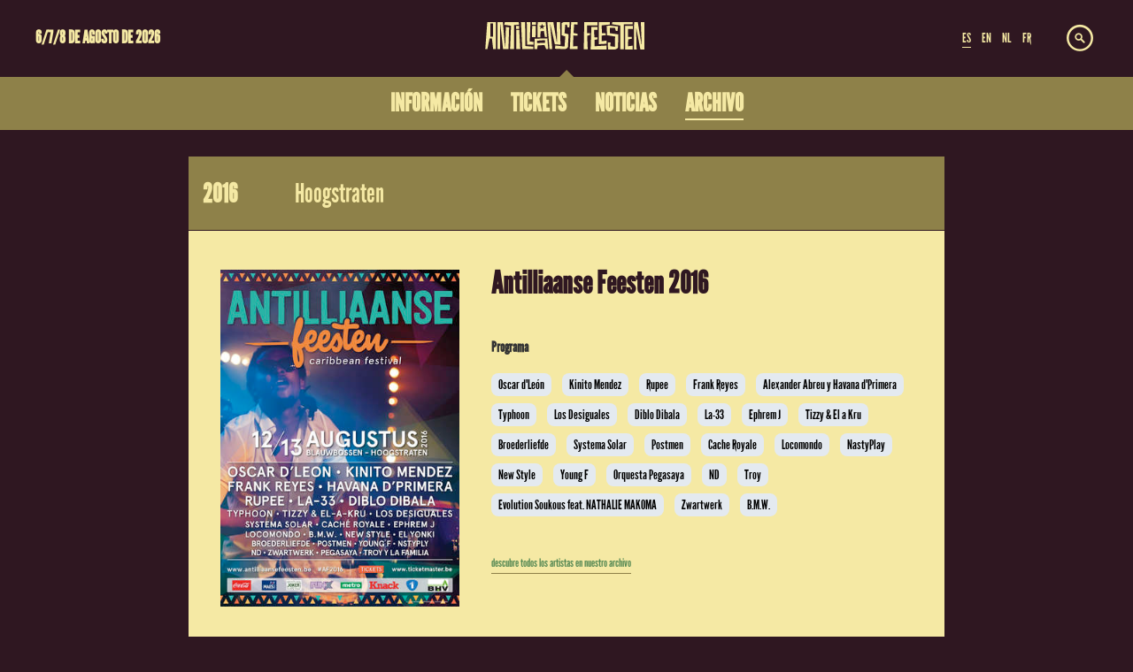

--- FILE ---
content_type: application/javascript
request_url: https://antilliaansefeesten.be/assets/application-6cbf6956710e34146ed8d1031dbda8e769de107898717125352b695baa2f3c66.js
body_size: 93071
content:
function FastClick(t){"use strict";var e,n=this;if(this.trackingClick=!1,this.trackingClickStart=0,this.targetElement=null,this.touchStartX=0,this.touchStartY=0,this.lastTouchIdentifier=0,this.layer=t,!t||!t.nodeType)throw new TypeError("Layer must be a document node");this.onClick=function(){return FastClick.prototype.onClick.apply(n,arguments)},this.onMouse=function(){return FastClick.prototype.onMouse.apply(n,arguments)},this.onTouchStart=function(){return FastClick.prototype.onTouchStart.apply(n,arguments)},this.onTouchEnd=function(){return FastClick.prototype.onTouchEnd.apply(n,arguments)},this.onTouchCancel=function(){return FastClick.prototype.onTouchCancel.apply(n,arguments)},"undefined"!=typeof window.ontouchstart&&(this.deviceIsAndroid&&(t.addEventListener("mouseover",this.onMouse,!0),t.addEventListener("mousedown",this.onMouse,!0),t.addEventListener("mouseup",this.onMouse,!0)),t.addEventListener("click",this.onClick,!0),t.addEventListener("touchstart",this.onTouchStart,!1),t.addEventListener("touchend",this.onTouchEnd,!1),t.addEventListener("touchcancel",this.onTouchCancel,!1),Event.prototype.stopImmediatePropagation||(t.removeEventListener=function(e,n,i){var r=Node.prototype.removeEventListener;"click"===e?r.call(t,e,n.hijacked||n,i):r.call(t,e,n,i)},t.addEventListener=function(e,n,i){var r=Node.prototype.addEventListener;"click"===e?r.call(t,e,n.hijacked||(n.hijacked=function(t){t.propagationStopped||n(t)}),i):r.call(t,e,n,i)}),"function"==typeof t.onclick&&(e=t.onclick,t.addEventListener("click",function(t){e(t)},!1),t.onclick=null))}function _toConsumableArray(t){if(Array.isArray(t)){for(var e=0,n=Array(t.length);e<t.length;e++)n[e]=t[e];return n}return Array.from(t)}!function(t,e){"object"==typeof module&&"object"==typeof module.exports?module.exports=t.document?e(t,!0):function(t){if(!t.document)throw new Error("jQuery requires a window with a document");return e(t)}:e(t)}("undefined"!=typeof window?window:this,function(t,e){function n(t){var e=!!t&&"length"in t&&t.length,n=pt.type(t);return"function"!==n&&!pt.isWindow(t)&&("array"===n||0===e||"number"==typeof e&&e>0&&e-1 in t)}function i(t,e,n){if(pt.isFunction(e))return pt.grep(t,function(t,i){return!!e.call(t,i,t)!==n});if(e.nodeType)return pt.grep(t,function(t){return t===e!==n});if("string"==typeof e){if(Ct.test(e))return pt.filter(e,t,n);e=pt.filter(e,t)}return pt.grep(t,function(t){return pt.inArray(t,e)>-1!==n})}function r(t,e){do{t=t[e]}while(t&&1!==t.nodeType);return t}function o(t){var e={};return pt.each(t.match(At)||[],function(t,n){e[n]=!0}),e}function a(){it.addEventListener?(it.removeEventListener("DOMContentLoaded",s),t.removeEventListener("load",s)):(it.detachEvent("onreadystatechange",s),t.detachEvent("onload",s))}function s(){(it.addEventListener||"load"===t.event.type||"complete"===it.readyState)&&(a(),pt.ready())}function l(t,e,n){if(n===undefined&&1===t.nodeType){var i="data-"+e.replace(Dt,"-$1").toLowerCase();if("string"==typeof(n=t.getAttribute(i))){try{n="true"===n||"false"!==n&&("null"===n?null:+n+""===n?+n:$t.test(n)?pt.parseJSON(n):n)}catch(t){}pt.data(t,e,n)}else n=undefined}return n}function u(t){var e;for(e in t)if(("data"!==e||!pt.isEmptyObject(t[e]))&&"toJSON"!==e)return!1;return!0}function c(t,e,n,i){if(Mt(t)){var r,o,a=pt.expando,s=t.nodeType,l=s?pt.cache:t,u=s?t[a]:t[a]&&a;if(u&&l[u]&&(i||l[u].data)||n!==undefined||"string"!=typeof e)return u||(u=s?t[a]=nt.pop()||pt.guid++:a),l[u]||(l[u]=s?{}:{toJSON:pt.noop}),"object"!=typeof e&&"function"!=typeof e||(i?l[u]=pt.extend(l[u],e):l[u].data=pt.extend(l[u].data,e)),o=l[u],i||(o.data||(o.data={}),o=o.data),n!==undefined&&(o[pt.camelCase(e)]=n),"string"==typeof e?null==(r=o[e])&&(r=o[pt.camelCase(e)]):r=o,r}}function d(t,e,n){if(Mt(t)){var i,r,o=t.nodeType,a=o?pt.cache:t,s=o?t[pt.expando]:pt.expando;if(a[s]){if(e&&(i=n?a[s]:a[s].data)){pt.isArray(e)?e=e.concat(pt.map(e,pt.camelCase)):e in i?e=[e]:(e=pt.camelCase(e),e=e in i?[e]:e.split(" ")),r=e.length;for(;r--;)delete i[e[r]];if(n?!u(i):!pt.isEmptyObject(i))return}(n||(delete a[s].data,u(a[s])))&&(o?pt.cleanData([t],!0):dt.deleteExpando||a!=a.window?delete a[s]:a[s]=undefined)}}}function h(t,e,n,i){var r,o=1,a=20,s=i?function(){return i.cur()}:function(){return pt.css(t,e,"")},l=s(),u=n&&n[3]||(pt.cssNumber[e]?"":"px"),c=(pt.cssNumber[e]||"px"!==u&&+l)&&Ht.exec(pt.css(t,e));if(c&&c[3]!==u){u=u||c[3],n=n||[],c=+l||1;do{o=o||".5",c/=o,pt.style(t,e,c+u)}while(o!==(o=s()/l)&&1!==o&&--a)}return n&&(c=+c||+l||0,r=n[1]?c+(n[1]+1)*n[2]:+n[2],i&&(i.unit=u,i.start=c,i.end=r)),r}function p(t){var e=qt.split("|"),n=t.createDocumentFragment();if(n.createElement)for(;e.length;)n.createElement(e.pop());return n}function f(t,e){var n,i,r=0,o="undefined"!=typeof t.getElementsByTagName?t.getElementsByTagName(e||"*"):"undefined"!=typeof t.querySelectorAll?t.querySelectorAll(e||"*"):undefined;if(!o)for(o=[],n=t.childNodes||t;null!=(i=n[r]);r++)!e||pt.nodeName(i,e)?o.push(i):pt.merge(o,f(i,e));return e===undefined||e&&pt.nodeName(t,e)?pt.merge([t],o):o}function m(t,e){for(var n,i=0;null!=(n=t[i]);i++)pt._data(n,"globalEval",!e||pt._data(e[i],"globalEval"))}function g(t){jt.test(t.type)&&(t.defaultChecked=t.checked)}function v(t,e,n,i,r){for(var o,a,s,l,u,c,d,h=t.length,v=p(e),y=[],b=0;b<h;b++)if((a=t[b])||0===a)if("object"===pt.type(a))pt.merge(y,a.nodeType?[a]:a);else if(Vt.test(a)){for(l=l||v.appendChild(e.createElement("div")),u=(Wt.exec(a)||["",""])[1].toLowerCase(),d=Bt[u]||Bt._default,l.innerHTML=d[1]+pt.htmlPrefilter(a)+d[2],o=d[0];o--;)l=l.lastChild;if(!dt.leadingWhitespace&&zt.test(a)&&y.push(e.createTextNode(zt.exec(a)[0])),!dt.tbody)for(a="table"!==u||Yt.test(a)?"<table>"!==d[1]||Yt.test(a)?0:l:l.firstChild,o=a&&a.childNodes.length;o--;)pt.nodeName(c=a.childNodes[o],"tbody")&&!c.childNodes.length&&a.removeChild(c);for(pt.merge(y,l.childNodes),l.textContent="";l.firstChild;)l.removeChild(l.firstChild);l=v.lastChild}else y.push(e.createTextNode(a));for(l&&v.removeChild(l),dt.appendChecked||pt.grep(f(y,"input"),g),b=0;a=y[b++];)if(i&&pt.inArray(a,i)>-1)r&&r.push(a);else if(s=pt.contains(a.ownerDocument,a),l=f(v.appendChild(a),"script"),s&&m(l),n)for(o=0;a=l[o++];)Rt.test(a.type||"")&&n.push(a);return l=null,v}function y(){return!0}function b(){return!1}function w(){try{return it.activeElement}catch(t){}}function x(t,e,n,i,r,o){var a,s;if("object"==typeof e){"string"!=typeof n&&(i=i||n,n=undefined);for(s in e)x(t,s,n,i,e[s],o);return t}if(null==i&&null==r?(r=n,i=n=undefined):null==r&&("string"==typeof n?(r=i,i=undefined):(r=i,i=n,n=undefined)),!1===r)r=b;else if(!r)return t;return 1===o&&(a=r,r=function(t){return pt().off(t),a.apply(this,arguments)},r.guid=a.guid||(a.guid=pt.guid++)),t.each(function(){pt.event.add(this,e,r,i,n)})}function S(t,e){return pt.nodeName(t,"table")&&pt.nodeName(11!==e.nodeType?e:e.firstChild,"tr")?t.getElementsByTagName("tbody")[0]||t.appendChild(t.ownerDocument.createElement("tbody")):t}function C(t){return t.type=(null!==pt.find.attr(t,"type"))+"/"+t.type,t}function _(t){var e=ie.exec(t.type);return e?t.type=e[1]:t.removeAttribute("type"),t}function E(t,e){if(1===e.nodeType&&pt.hasData(t)){var n,i,r,o=pt._data(t),a=pt._data(e,o),s=o.events;if(s){delete a.handle,a.events={};for(n in s)for(i=0,r=s[n].length;i<r;i++)pt.event.add(e,n,s[n][i])}a.data&&(a.data=pt.extend({},a.data))}}function T(t,e){var n,i,r;if(1===e.nodeType){if(n=e.nodeName.toLowerCase(),!dt.noCloneEvent&&e[pt.expando]){r=pt._data(e);for(i in r.events)pt.removeEvent(e,i,r.handle);e.removeAttribute(pt.expando)}"script"===n&&e.text!==t.text?(C(e).text=t.text,_(e)):"object"===n?(e.parentNode&&(e.outerHTML=t.outerHTML),dt.html5Clone&&t.innerHTML&&!pt.trim(e.innerHTML)&&(e.innerHTML=t.innerHTML)):"input"===n&&jt.test(t.type)?(e.defaultChecked=e.checked=t.checked,e.value!==t.value&&(e.value=t.value)):"option"===n?e.defaultSelected=e.selected=t.defaultSelected:"input"!==n&&"textarea"!==n||(e.defaultValue=t.defaultValue)}}function k(t,e,n,i){e=ot.apply([],e);var r,o,a,s,l,u,c=0,d=t.length,h=d-1,p=e[0],m=pt.isFunction(p);if(m||d>1&&"string"==typeof p&&!dt.checkClone&&ne.test(p))return t.each(function(r){var o=t.eq(r);m&&(e[0]=p.call(this,r,o.html())),k(o,e,n,i)});if(d&&(u=v(e,t[0].ownerDocument,!1,t,i),r=u.firstChild,1===u.childNodes.length&&(u=r),r||i)){for(s=pt.map(f(u,"script"),C),a=s.length;c<d;c++)o=u,c!==h&&(o=pt.clone(o,!0,!0),a&&pt.merge(s,f(o,"script"))),n.call(t[c],o,c);if(a)for(l=s[s.length-1].ownerDocument,pt.map(s,_),c=0;c<a;c++)o=s[c],Rt.test(o.type||"")&&!pt._data(o,"globalEval")&&pt.contains(l,o)&&(o.src?pt._evalUrl&&pt._evalUrl(o.src):pt.globalEval((o.text||o.textContent||o.innerHTML||"").replace(re,"")));u=r=null}return t}function A(t,e,n){for(var i,r=e?pt.filter(e,t):t,o=0;null!=(i=r[o]);o++)n||1!==i.nodeType||pt.cleanData(f(i)),i.parentNode&&(n&&pt.contains(i.ownerDocument,i)&&m(f(i,"script")),i.parentNode.removeChild(i));return t}function I(t,e){var n=pt(e.createElement(t)).appendTo(e.body),i=pt.css(n[0],"display");return n.detach(),i}function L(t){var e=it,n=le[t];return n||(n=I(t,e),"none"!==n&&n||(se=(se||pt("<iframe frameborder='0' width='0' height='0'/>")).appendTo(e.documentElement),e=(se[0].contentWindow||se[0].contentDocument).document,e.write(),e.close(),n=I(t,e),se.detach()),le[t]=n),n}function M(t,e){return{get:function(){return t()?void delete this.get:(this.get=e).apply(this,arguments)}}}function $(t){if(t in Ce)return t;for(var e=t.charAt(0).toUpperCase()+t.slice(1),n=Se.length;n--;)if((t=Se[n]+e)in Ce)return t}function D(t,e){for(var n,i,r,o=[],a=0,s=t.length;a<s;a++)i=t[a],i.style&&(o[a]=pt._data(i,"olddisplay"),n=i.style.display,e?(o[a]||"none"!==n||(i.style.display=""),""===i.style.display&&Pt(i)&&(o[a]=pt._data(i,"olddisplay",L(i.nodeName)))):(r=Pt(i),(n&&"none"!==n||!r)&&pt._data(i,"olddisplay",r?n:pt.css(i,"display"))));for(a=0;a<s;a++)i=t[a],i.style&&(e&&"none"!==i.style.display&&""!==i.style.display||(i.style.display=e?o[a]||"":"none"));return t}function F(t,e,n){var i=be.exec(e);return i?Math.max(0,i[1]-(n||0))+(i[2]||"px"):e}function H(t,e,n,i,r){for(var o=n===(i?"border":"content")?4:"width"===e?1:0,a=0;o<4;o+=2)"margin"===n&&(a+=pt.css(t,n+Nt[o],!0,r)),i?("content"===n&&(a-=pt.css(t,"padding"+Nt[o],!0,r)),"margin"!==n&&(a-=pt.css(t,"border"+Nt[o]+"Width",!0,r))):(a+=pt.css(t,"padding"+Nt[o],!0,r),"padding"!==n&&(a+=pt.css(t,"border"+Nt[o]+"Width",!0,r)));return a}function N(t,e,n){var i=!0,r="width"===e?t.offsetWidth:t.offsetHeight,o=pe(t),a=dt.boxSizing&&"border-box"===pt.css(t,"boxSizing",!1,o);if(r<=0||null==r){if(r=fe(t,e,o),(r<0||null==r)&&(r=t.style[e]),ce.test(r))return r;i=a&&(dt.boxSizingReliable()||r===t.style[e]),r=parseFloat(r)||0}return r+H(t,e,n||(a?"border":"content"),i,o)+"px"}function P(t,e,n,i,r){return new P.prototype.init(t,e,n,i,r)}function O(){return t.setTimeout(function(){_e=undefined}),_e=pt.now()}function j(t,e){var n,i={height:t},r=0;for(e=e?1:0;r<4;r+=2-e)n=Nt[r],i["margin"+n]=i["padding"+n]=t;return e&&(i.opacity=i.width=t),i}function W(t,e,n){for(var i,r=(q.tweeners[e]||[]).concat(q.tweeners["*"]),o=0,a=r.length;o<a;o++)if(i=r[o].call(n,e,t))return i}function R(t,e,n){var i,r,o,a,s,l,u,c=this,d={},h=t.style,p=t.nodeType&&Pt(t),f=pt._data(t,"fxshow");n.queue||(s=pt._queueHooks(t,"fx"),null==s.unqueued&&(s.unqueued=0,l=s.empty.fire,s.empty.fire=function(){s.unqueued||l()}),s.unqueued++,c.always(function(){c.always(function(){s.unqueued--,pt.queue(t,"fx").length||s.empty.fire()})})),1===t.nodeType&&("height"in e||"width"in e)&&(n.overflow=[h.overflow,h.overflowX,h.overflowY],u=pt.css(t,"display"),"inline"===("none"===u?pt._data(t,"olddisplay")||L(t.nodeName):u)&&"none"===pt.css(t,"float")&&(dt.inlineBlockNeedsLayout&&"inline"!==L(t.nodeName)?h.zoom=1:h.display="inline-block")),n.overflow&&(h.overflow="hidden",dt.shrinkWrapBlocks()||c.always(function(){h.overflow=n.overflow[0],h.overflowX=n.overflow[1],h.overflowY=n.overflow[2]}));for(i in e)if(r=e[i],Te.exec(r)){if(delete e[i],o=o||"toggle"===r,r===(p?"hide":"show")){if("show"!==r||!f||f[i]===undefined)continue;p=!0}d[i]=f&&f[i]||pt.style(t,i)}else u=undefined;if(pt.isEmptyObject(d))"inline"===("none"===u?L(t.nodeName):u)&&(h.display=u);else{f?"hidden"in f&&(p=f.hidden):f=pt._data(t,"fxshow",{}),o&&(f.hidden=!p),p?pt(t).show():c.done(function(){pt(t).hide()}),c.done(function(){var e;pt._removeData(t,"fxshow");for(e in d)pt.style(t,e,d[e])});for(i in d)a=W(p?f[i]:0,i,c),i in f||(f[i]=a.start,p&&(a.end=a.start,a.start="width"===i||"height"===i?1:0))}}function z(t,e){var n,i,r,o,a;for(n in t)if(i=pt.camelCase(n),r=e[i],o=t[n],pt.isArray(o)&&(r=o[1],o=t[n]=o[0]),n!==i&&(t[i]=o,delete t[n]),(a=pt.cssHooks[i])&&"expand"in a){o=a.expand(o),delete t[i];for(n in o)n in t||(t[n]=o[n],e[n]=r)}else e[i]=r}function q(t,e,n){var i,r,o=0,a=q.prefilters.length,s=pt.Deferred().always(function(){delete l.elem}),l=function(){if(r)return!1;for(var e=_e||O(),n=Math.max(0,u.startTime+u.duration-e),i=n/u.duration||0,o=1-i,a=0,l=u.tweens.length;a<l;a++)u.tweens[a].run(o);return s.notifyWith(t,[u,o,n]),o<1&&l?n:(s.resolveWith(t,[u]),!1)},u=s.promise({elem:t,props:pt.extend({},e),opts:pt.extend(!0,{specialEasing:{},easing:pt.easing._default},n),originalProperties:e,originalOptions:n,startTime:_e||O(),duration:n.duration,tweens:[],createTween:function(e,n){var i=pt.Tween(t,u.opts,e,n,u.opts.specialEasing[e]||u.opts.easing);return u.tweens.push(i),i},stop:function(e){var n=0,i=e?u.tweens.length:0;if(r)return this;for(r=!0;n<i;n++)u.tweens[n].run(1);return e?(s.notifyWith(t,[u,1,0]),s.resolveWith(t,[u,e])):s.rejectWith(t,[u,e]),this}}),c=u.props;for(z(c,u.opts.specialEasing);o<a;o++)if(i=q.prefilters[o].call(u,t,c,u.opts))return pt.isFunction(i.stop)&&(pt._queueHooks(u.elem,u.opts.queue).stop=pt.proxy(i.stop,i)),i;return pt.map(c,W,u),pt.isFunction(u.opts.start)&&u.opts.start.call(t,u),pt.fx.timer(pt.extend(l,{elem:t,anim:u,queue:u.opts.queue})),u.progress(u.opts.progress).done(u.opts.done,u.opts.complete).fail(u.opts.fail).always(u.opts.always)}function B(t){return pt.attr(t,"class")||""}function V(t){return function(e,n){"string"!=typeof e&&(n=e,e="*");var i,r=0,o=e.toLowerCase().match(At)||[];if(pt.isFunction(n))for(;i=o[r++];)"+"===i.charAt(0)?(i=i.slice(1)||"*",(t[i]=t[i]||[]).unshift(n)):(t[i]=t[i]||[]).push(n)}}function Y(t,e,n,i){function r(s){var l;return o[s]=!0,pt.each(t[s]||[],function(t,s){var u=s(e,n,i);return"string"!=typeof u||a||o[u]?a?!(l=u):void 0:(e.dataTypes.unshift(u),r(u),!1)}),l}var o={},a=t===Ke;return r(e.dataTypes[0])||!o["*"]&&r("*")}function X(t,e){var n,i,r=pt.ajaxSettings.flatOptions||{};for(i in e)e[i]!==undefined&&((r[i]?t:n||(n={}))[i]=e[i]);return n&&pt.extend(!0,t,n),t}function U(t,e,n){for(var i,r,o,a,s=t.contents,l=t.dataTypes;"*"===l[0];)l.shift(),r===undefined&&(r=t.mimeType||e.getResponseHeader("Content-Type"));if(r)for(a in s)if(s[a]&&s[a].test(r)){l.unshift(a);break}if(l[0]in n)o=l[0];else{for(a in n){if(!l[0]||t.converters[a+" "+l[0]]){o=a;break}i||(i=a)}o=o||i}if(o)return o!==l[0]&&l.unshift(o),n[o]}function Q(t,e,n,i){var r,o,a,s,l,u={},c=t.dataTypes.slice();if(c[1])for(a in t.converters)u[a.toLowerCase()]=t.converters[a];for(o=c.shift();o;)if(t.responseFields[o]&&(n[t.responseFields[o]]=e),!l&&i&&t.dataFilter&&(e=t.dataFilter(e,t.dataType)),l=o,o=c.shift())if("*"===o)o=l;else if("*"!==l&&l!==o){if(!(a=u[l+" "+o]||u["* "+o]))for(r in u)if(s=r.split(" "),s[1]===o&&(a=u[l+" "+s[0]]||u["* "+s[0]])){!0===a?a=u[r]:!0!==u[r]&&(o=s[0],c.unshift(s[1]));break}if(!0!==a)if(a&&t["throws"])e=a(e);else try{e=a(e)}catch(t){return{state:"parsererror",error:a?t:"No conversion from "+l+" to "+o}}}return{state:"success",data:e}}function G(t){return t.style&&t.style.display||pt.css(t,"display")}function K(t){if(!pt.contains(t.ownerDocument||it,t))return!0;for(;t&&1===t.nodeType;){if("none"===G(t)||"hidden"===t.type)return!0;t=t.parentNode}return!1}function Z(t,e,n,i){var r;if(pt.isArray(e))pt.each(e,function(e,r){n||nn.test(t)?i(t,r):Z(t+"["+("object"==typeof r&&null!=r?e:"")+"]",r,n,i)});else if(n||"object"!==pt.type(e))i(t,e);else for(r in e)Z(t+"["+r+"]",e[r],n,i)}function J(){try{return new t.XMLHttpRequest}catch(t){}}function tt(){try{return new t.ActiveXObject("Microsoft.XMLHTTP")}catch(t){}}function et(t){return pt.isWindow(t)?t:9===t.nodeType&&(t.defaultView||t.parentWindow)}var nt=[],it=t.document,rt=nt.slice,ot=nt.concat,at=nt.push,st=nt.indexOf,lt={},ut=lt.toString,ct=lt.hasOwnProperty,dt={},ht="1.12.4",pt=function(t,e){return new pt.fn.init(t,e)},ft=/^[\s\uFEFF\xA0]+|[\s\uFEFF\xA0]+$/g,mt=/^-ms-/,gt=/-([\da-z])/gi,vt=function(t,e){return e.toUpperCase()};pt.fn=pt.prototype={jquery:ht,constructor:pt,selector:"",length:0,toArray:function(){return rt.call(this)},get:function(t){return null!=t?t<0?this[t+this.length]:this[t]:rt.call(this)},pushStack:function(t){var e=pt.merge(this.constructor(),t);return e.prevObject=this,e.context=this.context,e},each:function(t){return pt.each(this,t)},map:function(t){return this.pushStack(pt.map(this,function(e,n){return t.call(e,n,e)}))},slice:function(){return this.pushStack(rt.apply(this,arguments))},first:function(){return this.eq(0)},last:function(){return this.eq(-1)},eq:function(t){var e=this.length,n=+t+(t<0?e:0);return this.pushStack(n>=0&&n<e?[this[n]]:[])},end:function(){return this.prevObject||this.constructor()},push:at,sort:nt.sort,splice:nt.splice},pt.extend=pt.fn.extend=function(){var t,e,n,i,r,o,a=arguments[0]||{},s=1,l=arguments.length,u=!1;for("boolean"==typeof a&&(u=a,a=arguments[s]||{},s++),"object"==typeof a||pt.isFunction(a)||(a={}),s===l&&(a=this,s--);s<l;s++)if(null!=(r=arguments[s]))for(i in r)t=a[i],n=r[i],a!==n&&(u&&n&&(pt.isPlainObject(n)||(e=pt.isArray(n)))?(e?(e=!1,o=t&&pt.isArray(t)?t:[]):o=t&&pt.isPlainObject(t)?t:{},a[i]=pt.extend(u,o,n)):n!==undefined&&(a[i]=n));return a},pt.extend({expando:"jQuery"+(ht+Math.random()).replace(/\D/g,""),isReady:!0,error:function(t){throw new Error(t)},noop:function(){},isFunction:function(t){return"function"===pt.type(t)},isArray:Array.isArray||function(t){return"array"===pt.type(t)},isWindow:function(t){return null!=t&&t==t.window},isNumeric:function(t){var e=t&&t.toString();return!pt.isArray(t)&&e-parseFloat(e)+1>=0},isEmptyObject:function(t){var e;for(e in t)return!1;return!0},isPlainObject:function(t){var e;if(!t||"object"!==pt.type(t)||t.nodeType||pt.isWindow(t))return!1;try{if(t.constructor&&!ct.call(t,"constructor")&&!ct.call(t.constructor.prototype,"isPrototypeOf"))return!1}catch(t){return!1}if(!dt.ownFirst)for(e in t)return ct.call(t,e);for(e in t);return e===undefined||ct.call(t,e)},type:function(t){return null==t?t+"":"object"==typeof t||"function"==typeof t?lt[ut.call(t)]||"object":typeof t},globalEval:function(e){e&&pt.trim(e)&&(t.execScript||function(e){t.eval.call(t,e)})(e)},camelCase:function(t){return t.replace(mt,"ms-").replace(gt,vt)},nodeName:function(t,e){return t.nodeName&&t.nodeName.toLowerCase()===e.toLowerCase()},each:function(t,e){var i,r=0;if(n(t))for(i=t.length;r<i&&!1!==e.call(t[r],r,t[r]);r++);else for(r in t)if(!1===e.call(t[r],r,t[r]))break;return t},trim:function(t){return null==t?"":(t+"").replace(ft,"")},makeArray:function(t,e){var i=e||[];return null!=t&&(n(Object(t))?pt.merge(i,"string"==typeof t?[t]:t):at.call(i,t)),i},inArray:function(t,e,n){var i;if(e){if(st)return st.call(e,t,n);for(i=e.length,n=n?n<0?Math.max(0,i+n):n:0;n<i;n++)if(n in e&&e[n]===t)return n}return-1},merge:function(t,e){for(var n=+e.length,i=0,r=t.length;i<n;)t[r++]=e[i++];if(n!==n)for(;e[i]!==undefined;)t[r++]=e[i++];return t.length=r,t},grep:function(t,e,n){for(var i=[],r=0,o=t.length,a=!n;r<o;r++)!e(t[r],r)!==a&&i.push(t[r]);return i},map:function(t,e,i){var r,o,a=0,s=[];if(n(t))for(r=t.length;a<r;a++)null!=(o=e(t[a],a,i))&&s.push(o);else for(a in t)null!=(o=e(t[a],a,i))&&s.push(o);return ot.apply([],s)},guid:1,proxy:function(t,e){var n,i,r;return"string"==typeof e&&(r=t[e],e=t,t=r),pt.isFunction(t)?(n=rt.call(arguments,2),i=function(){return t.apply(e||this,n.concat(rt.call(arguments)))},i.guid=t.guid=t.guid||pt.guid++,i):undefined},now:function(){return+new Date},support:dt}),"function"==typeof Symbol&&(pt.fn[Symbol.iterator]=nt[Symbol.iterator]),pt.each("Boolean Number String Function Array Date RegExp Object Error Symbol".split(" "),function(t,e){lt["[object "+e+"]"]=e.toLowerCase()});var yt=function(t){function e(t,e,n,i){var r,o,a,s,l,u,d,p,f=e&&e.ownerDocument,m=e?e.nodeType:9;if(n=n||[],"string"!=typeof t||!t||1!==m&&9!==m&&11!==m)return n;if(!i&&((e?e.ownerDocument||e:W)!==$&&M(e),e=e||$,F)){if(11!==m&&(u=vt.exec(t)))if(r=u[1]){if(9===m){if(!(a=e.getElementById(r)))return n;if(a.id===r)return n.push(a),n}else if(f&&(a=f.getElementById(r))&&O(e,a)&&a.id===r)return n.push(a),n}else{if(u[2])return Z.apply(n,e.getElementsByTagName(t)),n;if((r=u[3])&&x.getElementsByClassName&&e.getElementsByClassName)return Z.apply(n,e.getElementsByClassName(r)),n}if(x.qsa&&!V[t+" "]&&(!H||!H.test(t))){if(1!==m)f=e,p=t;else if("object"!==e.nodeName.toLowerCase()){for((s=e.getAttribute("id"))?s=s.replace(bt,"\\$&"):e.setAttribute("id",s=j),d=E(t),o=d.length,l=ht.test(s)?"#"+s:"[id='"+s+"']";o--;)d[o]=l+" "+h(d[o]);p=d.join(","),f=yt.test(t)&&c(e.parentNode)||e}if(p)try{return Z.apply(n,f.querySelectorAll(p)),n}catch(t){}finally{s===j&&e.removeAttribute("id")}}}return k(t.replace(st,"$1"),e,n,i)}function n(){function t(n,i){return e.push(n+" ")>S.cacheLength&&delete t[e.shift()],t[n+" "]=i}var e=[];return t}function i(t){return t[j]=!0,t}function r(t){var e=$.createElement("div");try{return!!t(e)}catch(t){return!1}finally{e.parentNode&&e.parentNode.removeChild(e),e=null}}function o(t,e){for(var n=t.split("|"),i=n.length;i--;)S.attrHandle[n[i]]=e}function a(t,e){var n=e&&t,i=n&&1===t.nodeType&&1===e.nodeType&&(~e.sourceIndex||X)-(~t.sourceIndex||X);if(i)return i;if(n)for(;n=n.nextSibling;)if(n===e)return-1;return t?1:-1}function s(t){return function(e){return"input"===e.nodeName.toLowerCase()&&e.type===t}}function l(t){return function(e){var n=e.nodeName.toLowerCase();return("input"===n||"button"===n)&&e.type===t}}function u(t){return i(function(e){return e=+e,i(function(n,i){for(var r,o=t([],n.length,e),a=o.length;a--;)n[r=o[a]]&&(n[r]=!(i[r]=n[r]))})})}function c(t){return t&&"undefined"!=typeof t.getElementsByTagName&&t}function d(){}function h(t){for(var e=0,n=t.length,i="";e<n;e++)i+=t[e].value;return i}function p(t,e,n){var i=e.dir,r=n&&"parentNode"===i,o=z++;return e.first?function(e,n,o){for(;e=e[i];)if(1===e.nodeType||r)return t(e,n,o)}:function(e,n,a){var s,l,u,c=[R,o];if(a){for(;e=e[i];)if((1===e.nodeType||r)&&t(e,n,a))return!0}else for(;e=e[i];)if(1===e.nodeType||r){if(u=e[j]||(e[j]={}),l=u[e.uniqueID]||(u[e.uniqueID]={}),(s=l[i])&&s[0]===R&&s[1]===o)return c[2]=s[2];if(l[i]=c,c[2]=t(e,n,a))return!0}}}function f(t){return t.length>1?function(e,n,i){for(var r=t.length;r--;)if(!t[r](e,n,i))return!1;return!0}:t[0]}function m(t,n,i){for(var r=0,o=n.length;r<o;r++)e(t,n[r],i);return i}function g(t,e,n,i,r){for(var o,a=[],s=0,l=t.length,u=null!=e;s<l;s++)(o=t[s])&&(n&&!n(o,i,r)||(a.push(o),u&&e.push(s)));return a}function v(t,e,n,r,o,a){return r&&!r[j]&&(r=v(r)),o&&!o[j]&&(o=v(o,a)),i(function(i,a,s,l){var u,c,d,h=[],p=[],f=a.length,v=i||m(e||"*",s.nodeType?[s]:s,[]),y=!t||!i&&e?v:g(v,h,t,s,l),b=n?o||(i?t:f||r)?[]:a:y;if(n&&n(y,b,s,l),r)for(u=g(b,p),r(u,[],s,l),c=u.length;c--;)(d=u[c])&&(b[p[c]]=!(y[p[c]]=d));if(i){if(o||t){if(o){for(u=[],c=b.length;c--;)(d=b[c])&&u.push(y[c]=d);o(null,b=[],u,l)}for(c=b.length;c--;)(d=b[c])&&(u=o?tt(i,d):h[c])>-1&&(i[u]=!(a[u]=d))}}else b=g(b===a?b.splice(f,b.length):b),o?o(null,a,b,l):Z.apply(a,b)})}function y(t){for(var e,n,i,r=t.length,o=S.relative[t[0].type],a=o||S.relative[" "],s=o?1:0,l=p(function(t){return t===e},a,!0),u=p(function(t){return tt(e,t)>-1},a,!0),c=[function(t,n,i){var r=!o&&(i||n!==A)||((e=n).nodeType?l(t,n,i):u(t,n,i));return e=null,r}];s<r;s++)if(n=S.relative[t[s].type])c=[p(f(c),n)];else{if(n=S.filter[t[s].type].apply(null,t[s].matches),n[j]){for(i=++s;i<r&&!S.relative[t[i].type];i++);return v(s>1&&f(c),s>1&&h(t.slice(0,s-1).concat({value:" "===t[s-2].type?"*":""})).replace(st,"$1"),n,s<i&&y(t.slice(s,i)),i<r&&y(t=t.slice(i)),i<r&&h(t))}c.push(n)}return f(c)}function b(t,n){var r=n.length>0,o=t.length>0,a=function(i,a,s,l,u){var c,d,h,p=0,f="0",m=i&&[],v=[],y=A,b=i||o&&S.find.TAG("*",u),w=R+=null==y?1:Math.random()||.1,x=b.length;for(u&&(A=a===$||a||u);f!==x&&null!=(c=b[f]);f++){if(o&&c){for(d=0,a||c.ownerDocument===$||(M(c),s=!F);h=t[d++];)if(h(c,a||$,s)){l.push(c);break}u&&(R=w)}r&&((c=!h&&c)&&p--,i&&m.push(c))}if(p+=f,r&&f!==p){for(d=0;h=n[d++];)h(m,v,a,s);if(i){if(p>0)for(;f--;)m[f]||v[f]||(v[f]=G.call(l));v=g(v)}Z.apply(l,v),u&&!i&&v.length>0&&p+n.length>1&&e.uniqueSort(l)}return u&&(R=w,A=y),m};return r?i(a):a}var w,x,S,C,_,E,T,k,A,I,L,M,$,D,F,H,N,P,O,j="sizzle"+1*new Date,W=t.document,R=0,z=0,q=n(),B=n(),V=n(),Y=function(t,e){return t===e&&(L=!0),0},X=1<<31,U={}.hasOwnProperty,Q=[],G=Q.pop,K=Q.push,Z=Q.push,J=Q.slice,tt=function(t,e){for(var n=0,i=t.length;n<i;n++)if(t[n]===e)return n;return-1},et="checked|selected|async|autofocus|autoplay|controls|defer|disabled|hidden|ismap|loop|multiple|open|readonly|required|scoped",nt="[\\x20\\t\\r\\n\\f]",it="(?:\\\\.|[\\w-]|[^\\x00-\\xa0])+",rt="\\["+nt+"*("+it+")(?:"+nt+"*([*^$|!~]?=)"+nt+"*(?:'((?:\\\\.|[^\\\\'])*)'|\"((?:\\\\.|[^\\\\\"])*)\"|("+it+"))|)"+nt+"*\\]",ot=":("+it+")(?:\\((('((?:\\\\.|[^\\\\'])*)'|\"((?:\\\\.|[^\\\\\"])*)\")|((?:\\\\.|[^\\\\()[\\]]|"+rt+")*)|.*)\\)|)",at=new RegExp(nt+"+","g"),st=new RegExp("^"+nt+"+|((?:^|[^\\\\])(?:\\\\.)*)"+nt+"+$","g"),lt=new RegExp("^"+nt+"*,"+nt+"*"),ut=new RegExp("^"+nt+"*([>+~]|"+nt+")"+nt+"*"),ct=new RegExp("="+nt+"*([^\\]'\"]*?)"+nt+"*\\]","g"),dt=new RegExp(ot),ht=new RegExp("^"+it+"$"),pt={ID:new RegExp("^#("+it+")"),CLASS:new RegExp("^\\.("+it+")"),TAG:new RegExp("^("+it+"|[*])"),ATTR:new RegExp("^"+rt),PSEUDO:new RegExp("^"+ot),CHILD:new RegExp("^:(only|first|last|nth|nth-last)-(child|of-type)(?:\\("+nt+"*(even|odd|(([+-]|)(\\d*)n|)"+nt+"*(?:([+-]|)"+nt+"*(\\d+)|))"+nt+"*\\)|)","i"),bool:new RegExp("^(?:"+et+")$","i"),needsContext:new RegExp("^"+nt+"*[>+~]|:(even|odd|eq|gt|lt|nth|first|last)(?:\\("+nt+"*((?:-\\d)?\\d*)"+nt+"*\\)|)(?=[^-]|$)","i")},ft=/^(?:input|select|textarea|button)$/i,mt=/^h\d$/i,gt=/^[^{]+\{\s*\[native \w/,vt=/^(?:#([\w-]+)|(\w+)|\.([\w-]+))$/,yt=/[+~]/,bt=/'|\\/g,wt=new RegExp("\\\\([\\da-f]{1,6}"+nt+"?|("+nt+")|.)","ig"),xt=function(t,e,n){var i="0x"+e-65536;return i!==i||n?e:i<0?String.fromCharCode(i+65536):String.fromCharCode(i>>10|55296,1023&i|56320)},St=function(){M()};try{Z.apply(Q=J.call(W.childNodes),W.childNodes),Q[W.childNodes.length].nodeType}catch(t){Z={apply:Q.length?function(t,e){K.apply(t,J.call(e))}:function(t,e){for(var n=t.length,i=0;t[n++]=e[i++];);t.length=n-1}}}x=e.support={},_=e.isXML=function(t){var e=t&&(t.ownerDocument||t).documentElement;return!!e&&"HTML"!==e.nodeName},M=e.setDocument=function(t){var e,n,i=t?t.ownerDocument||t:W;return i!==$&&9===i.nodeType&&i.documentElement?($=i,D=$.documentElement,F=!_($),(n=$.defaultView)&&n.top!==n&&(n.addEventListener?n.addEventListener("unload",St,!1):n.attachEvent&&n.attachEvent("onunload",St)),x.attributes=r(function(t){return t.className="i",!t.getAttribute("className")}),x.getElementsByTagName=r(function(t){return t.appendChild($.createComment("")),!t.getElementsByTagName("*").length}),x.getElementsByClassName=gt.test($.getElementsByClassName),x.getById=r(function(t){return D.appendChild(t).id=j,!$.getElementsByName||!$.getElementsByName(j).length}),x.getById?(S.find.ID=function(t,e){if("undefined"!=typeof e.getElementById&&F){var n=e.getElementById(t);return n?[n]:[]}},S.filter.ID=function(t){var e=t.replace(wt,xt);return function(t){return t.getAttribute("id")===e}}):(delete S.find.ID,S.filter.ID=function(t){var e=t.replace(wt,xt);return function(t){var n="undefined"!=typeof t.getAttributeNode&&t.getAttributeNode("id");return n&&n.value===e}}),S.find.TAG=x.getElementsByTagName?function(t,e){return"undefined"!=typeof e.getElementsByTagName?e.getElementsByTagName(t):x.qsa?e.querySelectorAll(t):void 0}:function(t,e){var n,i=[],r=0,o=e.getElementsByTagName(t);if("*"===t){for(;n=o[r++];)1===n.nodeType&&i.push(n);return i}return o},S.find.CLASS=x.getElementsByClassName&&function(t,e){if("undefined"!=typeof e.getElementsByClassName&&F)return e.getElementsByClassName(t)},N=[],H=[],(x.qsa=gt.test($.querySelectorAll))&&(r(function(t){D.appendChild(t).innerHTML="<a id='"+j+"'></a><select id='"+j+"-\r\\' msallowcapture=''><option selected=''></option></select>",t.querySelectorAll("[msallowcapture^='']").length&&H.push("[*^$]="+nt+"*(?:''|\"\")"),t.querySelectorAll("[selected]").length||H.push("\\["+nt+"*(?:value|"+et+")"),t.querySelectorAll("[id~="+j+"-]").length||H.push("~="),t.querySelectorAll(":checked").length||H.push(":checked"),t.querySelectorAll("a#"+j+"+*").length||H.push(".#.+[+~]")}),r(function(t){var e=$.createElement("input");e.setAttribute("type","hidden"),t.appendChild(e).setAttribute("name","D"),t.querySelectorAll("[name=d]").length&&H.push("name"+nt+"*[*^$|!~]?="),t.querySelectorAll(":enabled").length||H.push(":enabled",":disabled"),t.querySelectorAll("*,:x"),H.push(",.*:")})),(x.matchesSelector=gt.test(P=D.matches||D.webkitMatchesSelector||D.mozMatchesSelector||D.oMatchesSelector||D.msMatchesSelector))&&r(function(t){x.disconnectedMatch=P.call(t,"div"),P.call(t,"[s!='']:x"),N.push("!=",ot)}),H=H.length&&new RegExp(H.join("|")),N=N.length&&new RegExp(N.join("|")),e=gt.test(D.compareDocumentPosition),O=e||gt.test(D.contains)?function(t,e){var n=9===t.nodeType?t.documentElement:t,i=e&&e.parentNode;return t===i||!(!i||1!==i.nodeType||!(n.contains?n.contains(i):t.compareDocumentPosition&&16&t.compareDocumentPosition(i)))}:function(t,e){if(e)for(;e=e.parentNode;)if(e===t)return!0;return!1},Y=e?function(t,e){if(t===e)return L=!0,0;var n=!t.compareDocumentPosition-!e.compareDocumentPosition;return n||(n=(t.ownerDocument||t)===(e.ownerDocument||e)?t.compareDocumentPosition(e):1,1&n||!x.sortDetached&&e.compareDocumentPosition(t)===n?t===$||t.ownerDocument===W&&O(W,t)?-1:e===$||e.ownerDocument===W&&O(W,e)?1:I?tt(I,t)-tt(I,e):0:4&n?-1:1)}:function(t,e){if(t===e)return L=!0,0;var n,i=0,r=t.parentNode,o=e.parentNode,s=[t],l=[e];if(!r||!o)return t===$?-1:e===$?1:r?-1:o?1:I?tt(I,t)-tt(I,e):0;if(r===o)return a(t,e);for(n=t;n=n.parentNode;)s.unshift(n);for(n=e;n=n.parentNode;)l.unshift(n);for(;s[i]===l[i];)i++;return i?a(s[i],l[i]):s[i]===W?-1:l[i]===W?1:0},$):$},e.matches=function(t,n){return e(t,null,null,n)},e.matchesSelector=function(t,n){if((t.ownerDocument||t)!==$&&M(t),n=n.replace(ct,"='$1']"),x.matchesSelector&&F&&!V[n+" "]&&(!N||!N.test(n))&&(!H||!H.test(n)))try{var i=P.call(t,n);if(i||x.disconnectedMatch||t.document&&11!==t.document.nodeType)return i}catch(t){}return e(n,$,null,[t]).length>0},e.contains=function(t,e){return(t.ownerDocument||t)!==$&&M(t),O(t,e)},e.attr=function(t,e){(t.ownerDocument||t)!==$&&M(t);var n=S.attrHandle[e.toLowerCase()],i=n&&U.call(S.attrHandle,e.toLowerCase())?n(t,e,!F):undefined;return i!==undefined?i:x.attributes||!F?t.getAttribute(e):(i=t.getAttributeNode(e))&&i.specified?i.value:null},e.error=function(t){throw new Error("Syntax error, unrecognized expression: "+t)},e.uniqueSort=function(t){var e,n=[],i=0,r=0;if(L=!x.detectDuplicates,I=!x.sortStable&&t.slice(0),t.sort(Y),L){for(;e=t[r++];)e===t[r]&&(i=n.push(r));for(;i--;)t.splice(n[i],1)}return I=null,t},C=e.getText=function(t){var e,n="",i=0,r=t.nodeType;if(r){if(1===r||9===r||11===r){if("string"==typeof t.textContent)return t.textContent;for(t=t.firstChild;t;t=t.nextSibling)n+=C(t)}else if(3===r||4===r)return t.nodeValue}else for(;e=t[i++];)n+=C(e);return n},S=e.selectors={cacheLength:50,createPseudo:i,match:pt,attrHandle:{},find:{},relative:{">":{dir:"parentNode",first:!0}," ":{dir:"parentNode"},"+":{dir:"previousSibling",first:!0},"~":{dir:"previousSibling"}},preFilter:{ATTR:function(t){return t[1]=t[1].replace(wt,xt),t[3]=(t[3]||t[4]||t[5]||"").replace(wt,xt),"~="===t[2]&&(t[3]=" "+t[3]+" "),t.slice(0,4)},CHILD:function(t){return t[1]=t[1].toLowerCase(),"nth"===t[1].slice(0,3)?(t[3]||e.error(t[0]),t[4]=+(t[4]?t[5]+(t[6]||1):2*("even"===t[3]||"odd"===t[3])),t[5]=+(t[7]+t[8]||"odd"===t[3])):t[3]&&e.error(t[0]),t},PSEUDO:function(t){var e,n=!t[6]&&t[2];return pt.CHILD.test(t[0])?null:(t[3]?t[2]=t[4]||t[5]||"":n&&dt.test(n)&&(e=E(n,!0))&&(e=n.indexOf(")",n.length-e)-n.length)&&(t[0]=t[0].slice(0,e),t[2]=n.slice(0,e)),t.slice(0,3))}},filter:{TAG:function(t){var e=t.replace(wt,xt).toLowerCase();return"*"===t?function(){return!0}:function(t){return t.nodeName&&t.nodeName.toLowerCase()===e}},CLASS:function(t){var e=q[t+" "];return e||(e=new RegExp("(^|"+nt+")"+t+"("+nt+"|$)"))&&q(t,function(t){
return e.test("string"==typeof t.className&&t.className||"undefined"!=typeof t.getAttribute&&t.getAttribute("class")||"")})},ATTR:function(t,n,i){return function(r){var o=e.attr(r,t);return null==o?"!="===n:!n||(o+="","="===n?o===i:"!="===n?o!==i:"^="===n?i&&0===o.indexOf(i):"*="===n?i&&o.indexOf(i)>-1:"$="===n?i&&o.slice(-i.length)===i:"~="===n?(" "+o.replace(at," ")+" ").indexOf(i)>-1:"|="===n&&(o===i||o.slice(0,i.length+1)===i+"-"))}},CHILD:function(t,e,n,i,r){var o="nth"!==t.slice(0,3),a="last"!==t.slice(-4),s="of-type"===e;return 1===i&&0===r?function(t){return!!t.parentNode}:function(e,n,l){var u,c,d,h,p,f,m=o!==a?"nextSibling":"previousSibling",g=e.parentNode,v=s&&e.nodeName.toLowerCase(),y=!l&&!s,b=!1;if(g){if(o){for(;m;){for(h=e;h=h[m];)if(s?h.nodeName.toLowerCase()===v:1===h.nodeType)return!1;f=m="only"===t&&!f&&"nextSibling"}return!0}if(f=[a?g.firstChild:g.lastChild],a&&y){for(h=g,d=h[j]||(h[j]={}),c=d[h.uniqueID]||(d[h.uniqueID]={}),u=c[t]||[],p=u[0]===R&&u[1],b=p&&u[2],h=p&&g.childNodes[p];h=++p&&h&&h[m]||(b=p=0)||f.pop();)if(1===h.nodeType&&++b&&h===e){c[t]=[R,p,b];break}}else if(y&&(h=e,d=h[j]||(h[j]={}),c=d[h.uniqueID]||(d[h.uniqueID]={}),u=c[t]||[],p=u[0]===R&&u[1],b=p),!1===b)for(;(h=++p&&h&&h[m]||(b=p=0)||f.pop())&&((s?h.nodeName.toLowerCase()!==v:1!==h.nodeType)||!++b||(y&&(d=h[j]||(h[j]={}),c=d[h.uniqueID]||(d[h.uniqueID]={}),c[t]=[R,b]),h!==e)););return(b-=r)===i||b%i==0&&b/i>=0}}},PSEUDO:function(t,n){var r,o=S.pseudos[t]||S.setFilters[t.toLowerCase()]||e.error("unsupported pseudo: "+t);return o[j]?o(n):o.length>1?(r=[t,t,"",n],S.setFilters.hasOwnProperty(t.toLowerCase())?i(function(t,e){for(var i,r=o(t,n),a=r.length;a--;)i=tt(t,r[a]),t[i]=!(e[i]=r[a])}):function(t){return o(t,0,r)}):o}},pseudos:{not:i(function(t){var e=[],n=[],r=T(t.replace(st,"$1"));return r[j]?i(function(t,e,n,i){for(var o,a=r(t,null,i,[]),s=t.length;s--;)(o=a[s])&&(t[s]=!(e[s]=o))}):function(t,i,o){return e[0]=t,r(e,null,o,n),e[0]=null,!n.pop()}}),has:i(function(t){return function(n){return e(t,n).length>0}}),contains:i(function(t){return t=t.replace(wt,xt),function(e){return(e.textContent||e.innerText||C(e)).indexOf(t)>-1}}),lang:i(function(t){return ht.test(t||"")||e.error("unsupported lang: "+t),t=t.replace(wt,xt).toLowerCase(),function(e){var n;do{if(n=F?e.lang:e.getAttribute("xml:lang")||e.getAttribute("lang"))return(n=n.toLowerCase())===t||0===n.indexOf(t+"-")}while((e=e.parentNode)&&1===e.nodeType);return!1}}),target:function(e){var n=t.location&&t.location.hash;return n&&n.slice(1)===e.id},root:function(t){return t===D},focus:function(t){return t===$.activeElement&&(!$.hasFocus||$.hasFocus())&&!!(t.type||t.href||~t.tabIndex)},enabled:function(t){return!1===t.disabled},disabled:function(t){return!0===t.disabled},checked:function(t){var e=t.nodeName.toLowerCase();return"input"===e&&!!t.checked||"option"===e&&!!t.selected},selected:function(t){return t.parentNode&&t.parentNode.selectedIndex,!0===t.selected},empty:function(t){for(t=t.firstChild;t;t=t.nextSibling)if(t.nodeType<6)return!1;return!0},parent:function(t){return!S.pseudos.empty(t)},header:function(t){return mt.test(t.nodeName)},input:function(t){return ft.test(t.nodeName)},button:function(t){var e=t.nodeName.toLowerCase();return"input"===e&&"button"===t.type||"button"===e},text:function(t){var e;return"input"===t.nodeName.toLowerCase()&&"text"===t.type&&(null==(e=t.getAttribute("type"))||"text"===e.toLowerCase())},first:u(function(){return[0]}),last:u(function(t,e){return[e-1]}),eq:u(function(t,e,n){return[n<0?n+e:n]}),even:u(function(t,e){for(var n=0;n<e;n+=2)t.push(n);return t}),odd:u(function(t,e){for(var n=1;n<e;n+=2)t.push(n);return t}),lt:u(function(t,e,n){for(var i=n<0?n+e:n;--i>=0;)t.push(i);return t}),gt:u(function(t,e,n){for(var i=n<0?n+e:n;++i<e;)t.push(i);return t})}},S.pseudos.nth=S.pseudos.eq;for(w in{radio:!0,checkbox:!0,file:!0,password:!0,image:!0})S.pseudos[w]=s(w);for(w in{submit:!0,reset:!0})S.pseudos[w]=l(w);return d.prototype=S.filters=S.pseudos,S.setFilters=new d,E=e.tokenize=function(t,n){var i,r,o,a,s,l,u,c=B[t+" "];if(c)return n?0:c.slice(0);for(s=t,l=[],u=S.preFilter;s;){i&&!(r=lt.exec(s))||(r&&(s=s.slice(r[0].length)||s),l.push(o=[])),i=!1,(r=ut.exec(s))&&(i=r.shift(),o.push({value:i,type:r[0].replace(st," ")}),s=s.slice(i.length));for(a in S.filter)!(r=pt[a].exec(s))||u[a]&&!(r=u[a](r))||(i=r.shift(),o.push({value:i,type:a,matches:r}),s=s.slice(i.length));if(!i)break}return n?s.length:s?e.error(t):B(t,l).slice(0)},T=e.compile=function(t,e){var n,i=[],r=[],o=V[t+" "];if(!o){for(e||(e=E(t)),n=e.length;n--;)o=y(e[n]),o[j]?i.push(o):r.push(o);o=V(t,b(r,i)),o.selector=t}return o},k=e.select=function(t,e,n,i){var r,o,a,s,l,u="function"==typeof t&&t,d=!i&&E(t=u.selector||t);if(n=n||[],1===d.length){if(o=d[0]=d[0].slice(0),o.length>2&&"ID"===(a=o[0]).type&&x.getById&&9===e.nodeType&&F&&S.relative[o[1].type]){if(!(e=(S.find.ID(a.matches[0].replace(wt,xt),e)||[])[0]))return n;u&&(e=e.parentNode),t=t.slice(o.shift().value.length)}for(r=pt.needsContext.test(t)?0:o.length;r--&&(a=o[r],!S.relative[s=a.type]);)if((l=S.find[s])&&(i=l(a.matches[0].replace(wt,xt),yt.test(o[0].type)&&c(e.parentNode)||e))){if(o.splice(r,1),!(t=i.length&&h(o)))return Z.apply(n,i),n;break}}return(u||T(t,d))(i,e,!F,n,!e||yt.test(t)&&c(e.parentNode)||e),n},x.sortStable=j.split("").sort(Y).join("")===j,x.detectDuplicates=!!L,M(),x.sortDetached=r(function(t){return 1&t.compareDocumentPosition($.createElement("div"))}),r(function(t){return t.innerHTML="<a href='#'></a>","#"===t.firstChild.getAttribute("href")})||o("type|href|height|width",function(t,e,n){if(!n)return t.getAttribute(e,"type"===e.toLowerCase()?1:2)}),x.attributes&&r(function(t){return t.innerHTML="<input/>",t.firstChild.setAttribute("value",""),""===t.firstChild.getAttribute("value")})||o("value",function(t,e,n){if(!n&&"input"===t.nodeName.toLowerCase())return t.defaultValue}),r(function(t){return null==t.getAttribute("disabled")})||o(et,function(t,e,n){var i;if(!n)return!0===t[e]?e.toLowerCase():(i=t.getAttributeNode(e))&&i.specified?i.value:null}),e}(t);pt.find=yt,pt.expr=yt.selectors,pt.expr[":"]=pt.expr.pseudos,pt.uniqueSort=pt.unique=yt.uniqueSort,pt.text=yt.getText,pt.isXMLDoc=yt.isXML,pt.contains=yt.contains;var bt=function(t,e,n){for(var i=[],r=n!==undefined;(t=t[e])&&9!==t.nodeType;)if(1===t.nodeType){if(r&&pt(t).is(n))break;i.push(t)}return i},wt=function(t,e){for(var n=[];t;t=t.nextSibling)1===t.nodeType&&t!==e&&n.push(t);return n},xt=pt.expr.match.needsContext,St=/^<([\w-]+)\s*\/?>(?:<\/\1>|)$/,Ct=/^.[^:#\[\.,]*$/;pt.filter=function(t,e,n){var i=e[0];return n&&(t=":not("+t+")"),1===e.length&&1===i.nodeType?pt.find.matchesSelector(i,t)?[i]:[]:pt.find.matches(t,pt.grep(e,function(t){return 1===t.nodeType}))},pt.fn.extend({find:function(t){var e,n=[],i=this,r=i.length;if("string"!=typeof t)return this.pushStack(pt(t).filter(function(){for(e=0;e<r;e++)if(pt.contains(i[e],this))return!0}));for(e=0;e<r;e++)pt.find(t,i[e],n);return n=this.pushStack(r>1?pt.unique(n):n),n.selector=this.selector?this.selector+" "+t:t,n},filter:function(t){return this.pushStack(i(this,t||[],!1))},not:function(t){return this.pushStack(i(this,t||[],!0))},is:function(t){return!!i(this,"string"==typeof t&&xt.test(t)?pt(t):t||[],!1).length}});var _t,Et=/^(?:\s*(<[\w\W]+>)[^>]*|#([\w-]*))$/;(pt.fn.init=function(t,e,n){var i,r;if(!t)return this;if(n=n||_t,"string"==typeof t){if(!(i="<"===t.charAt(0)&&">"===t.charAt(t.length-1)&&t.length>=3?[null,t,null]:Et.exec(t))||!i[1]&&e)return!e||e.jquery?(e||n).find(t):this.constructor(e).find(t);if(i[1]){if(e=e instanceof pt?e[0]:e,pt.merge(this,pt.parseHTML(i[1],e&&e.nodeType?e.ownerDocument||e:it,!0)),St.test(i[1])&&pt.isPlainObject(e))for(i in e)pt.isFunction(this[i])?this[i](e[i]):this.attr(i,e[i]);return this}if((r=it.getElementById(i[2]))&&r.parentNode){if(r.id!==i[2])return _t.find(t);this.length=1,this[0]=r}return this.context=it,this.selector=t,this}return t.nodeType?(this.context=this[0]=t,this.length=1,this):pt.isFunction(t)?"undefined"!=typeof n.ready?n.ready(t):t(pt):(t.selector!==undefined&&(this.selector=t.selector,this.context=t.context),pt.makeArray(t,this))}).prototype=pt.fn,_t=pt(it);var Tt=/^(?:parents|prev(?:Until|All))/,kt={children:!0,contents:!0,next:!0,prev:!0};pt.fn.extend({has:function(t){var e,n=pt(t,this),i=n.length;return this.filter(function(){for(e=0;e<i;e++)if(pt.contains(this,n[e]))return!0})},closest:function(t,e){for(var n,i=0,r=this.length,o=[],a=xt.test(t)||"string"!=typeof t?pt(t,e||this.context):0;i<r;i++)for(n=this[i];n&&n!==e;n=n.parentNode)if(n.nodeType<11&&(a?a.index(n)>-1:1===n.nodeType&&pt.find.matchesSelector(n,t))){o.push(n);break}return this.pushStack(o.length>1?pt.uniqueSort(o):o)},index:function(t){return t?"string"==typeof t?pt.inArray(this[0],pt(t)):pt.inArray(t.jquery?t[0]:t,this):this[0]&&this[0].parentNode?this.first().prevAll().length:-1},add:function(t,e){return this.pushStack(pt.uniqueSort(pt.merge(this.get(),pt(t,e))))},addBack:function(t){return this.add(null==t?this.prevObject:this.prevObject.filter(t))}}),pt.each({parent:function(t){var e=t.parentNode;return e&&11!==e.nodeType?e:null},parents:function(t){return bt(t,"parentNode")},parentsUntil:function(t,e,n){return bt(t,"parentNode",n)},next:function(t){return r(t,"nextSibling")},prev:function(t){return r(t,"previousSibling")},nextAll:function(t){return bt(t,"nextSibling")},prevAll:function(t){return bt(t,"previousSibling")},nextUntil:function(t,e,n){return bt(t,"nextSibling",n)},prevUntil:function(t,e,n){return bt(t,"previousSibling",n)},siblings:function(t){return wt((t.parentNode||{}).firstChild,t)},children:function(t){return wt(t.firstChild)},contents:function(t){return pt.nodeName(t,"iframe")?t.contentDocument||t.contentWindow.document:pt.merge([],t.childNodes)}},function(t,e){pt.fn[t]=function(n,i){var r=pt.map(this,e,n);return"Until"!==t.slice(-5)&&(i=n),i&&"string"==typeof i&&(r=pt.filter(i,r)),this.length>1&&(kt[t]||(r=pt.uniqueSort(r)),Tt.test(t)&&(r=r.reverse())),this.pushStack(r)}});var At=/\S+/g;pt.Callbacks=function(t){t="string"==typeof t?o(t):pt.extend({},t);var e,n,i,r,a=[],s=[],l=-1,u=function(){for(r=t.once,i=e=!0;s.length;l=-1)for(n=s.shift();++l<a.length;)!1===a[l].apply(n[0],n[1])&&t.stopOnFalse&&(l=a.length,n=!1);t.memory||(n=!1),e=!1,r&&(a=n?[]:"")},c={add:function(){return a&&(n&&!e&&(l=a.length-1,s.push(n)),function e(n){pt.each(n,function(n,i){pt.isFunction(i)?t.unique&&c.has(i)||a.push(i):i&&i.length&&"string"!==pt.type(i)&&e(i)})}(arguments),n&&!e&&u()),this},remove:function(){return pt.each(arguments,function(t,e){for(var n;(n=pt.inArray(e,a,n))>-1;)a.splice(n,1),n<=l&&l--}),this},has:function(t){return t?pt.inArray(t,a)>-1:a.length>0},empty:function(){return a&&(a=[]),this},disable:function(){return r=s=[],a=n="",this},disabled:function(){return!a},lock:function(){return r=!0,n||c.disable(),this},locked:function(){return!!r},fireWith:function(t,n){return r||(n=n||[],n=[t,n.slice?n.slice():n],s.push(n),e||u()),this},fire:function(){return c.fireWith(this,arguments),this},fired:function(){return!!i}};return c},pt.extend({Deferred:function(t){var e=[["resolve","done",pt.Callbacks("once memory"),"resolved"],["reject","fail",pt.Callbacks("once memory"),"rejected"],["notify","progress",pt.Callbacks("memory")]],n="pending",i={state:function(){return n},always:function(){return r.done(arguments).fail(arguments),this},then:function(){var t=arguments;return pt.Deferred(function(n){pt.each(e,function(e,o){var a=pt.isFunction(t[e])&&t[e];r[o[1]](function(){var t=a&&a.apply(this,arguments);t&&pt.isFunction(t.promise)?t.promise().progress(n.notify).done(n.resolve).fail(n.reject):n[o[0]+"With"](this===i?n.promise():this,a?[t]:arguments)})}),t=null}).promise()},promise:function(t){return null!=t?pt.extend(t,i):i}},r={};return i.pipe=i.then,pt.each(e,function(t,o){var a=o[2],s=o[3];i[o[1]]=a.add,s&&a.add(function(){n=s},e[1^t][2].disable,e[2][2].lock),r[o[0]]=function(){return r[o[0]+"With"](this===r?i:this,arguments),this},r[o[0]+"With"]=a.fireWith}),i.promise(r),t&&t.call(r,r),r},when:function(t){var e,n,i,r=0,o=rt.call(arguments),a=o.length,s=1!==a||t&&pt.isFunction(t.promise)?a:0,l=1===s?t:pt.Deferred(),u=function(t,n,i){return function(r){n[t]=this,i[t]=arguments.length>1?rt.call(arguments):r,i===e?l.notifyWith(n,i):--s||l.resolveWith(n,i)}};if(a>1)for(e=new Array(a),n=new Array(a),i=new Array(a);r<a;r++)o[r]&&pt.isFunction(o[r].promise)?o[r].promise().progress(u(r,n,e)).done(u(r,i,o)).fail(l.reject):--s;return s||l.resolveWith(i,o),l.promise()}});var It;pt.fn.ready=function(t){return pt.ready.promise().done(t),this},pt.extend({isReady:!1,readyWait:1,holdReady:function(t){t?pt.readyWait++:pt.ready(!0)},ready:function(t){(!0===t?--pt.readyWait:pt.isReady)||(pt.isReady=!0,!0!==t&&--pt.readyWait>0||(It.resolveWith(it,[pt]),pt.fn.triggerHandler&&(pt(it).triggerHandler("ready"),pt(it).off("ready"))))}}),pt.ready.promise=function(e){if(!It)if(It=pt.Deferred(),"complete"===it.readyState||"loading"!==it.readyState&&!it.documentElement.doScroll)t.setTimeout(pt.ready);else if(it.addEventListener)it.addEventListener("DOMContentLoaded",s),t.addEventListener("load",s);else{it.attachEvent("onreadystatechange",s),t.attachEvent("onload",s);var n=!1;try{n=null==t.frameElement&&it.documentElement}catch(t){}n&&n.doScroll&&function e(){if(!pt.isReady){try{n.doScroll("left")}catch(n){return t.setTimeout(e,50)}a(),pt.ready()}}()}return It.promise(e)},pt.ready.promise();var Lt;for(Lt in pt(dt))break;dt.ownFirst="0"===Lt,dt.inlineBlockNeedsLayout=!1,pt(function(){var t,e,n,i;(n=it.getElementsByTagName("body")[0])&&n.style&&(e=it.createElement("div"),i=it.createElement("div"),i.style.cssText="position:absolute;border:0;width:0;height:0;top:0;left:-9999px",n.appendChild(i).appendChild(e),"undefined"!=typeof e.style.zoom&&(e.style.cssText="display:inline;margin:0;border:0;padding:1px;width:1px;zoom:1",dt.inlineBlockNeedsLayout=t=3===e.offsetWidth,t&&(n.style.zoom=1)),n.removeChild(i))}),function(){var t=it.createElement("div");dt.deleteExpando=!0;try{delete t.test}catch(t){dt.deleteExpando=!1}t=null}();var Mt=function(t){var e=pt.noData[(t.nodeName+" ").toLowerCase()],n=+t.nodeType||1;return(1===n||9===n)&&(!e||!0!==e&&t.getAttribute("classid")===e)},$t=/^(?:\{[\w\W]*\}|\[[\w\W]*\])$/,Dt=/([A-Z])/g;pt.extend({cache:{},noData:{"applet ":!0,"embed ":!0,"object ":"clsid:D27CDB6E-AE6D-11cf-96B8-444553540000"},hasData:function(t){return!!(t=t.nodeType?pt.cache[t[pt.expando]]:t[pt.expando])&&!u(t)},data:function(t,e,n){return c(t,e,n)},removeData:function(t,e){return d(t,e)},_data:function(t,e,n){return c(t,e,n,!0)},_removeData:function(t,e){return d(t,e,!0)}}),pt.fn.extend({data:function(t,e){var n,i,r,o=this[0],a=o&&o.attributes;if(t===undefined){if(this.length&&(r=pt.data(o),1===o.nodeType&&!pt._data(o,"parsedAttrs"))){for(n=a.length;n--;)a[n]&&(i=a[n].name,0===i.indexOf("data-")&&(i=pt.camelCase(i.slice(5)),l(o,i,r[i])));pt._data(o,"parsedAttrs",!0)}return r}return"object"==typeof t?this.each(function(){pt.data(this,t)}):arguments.length>1?this.each(function(){pt.data(this,t,e)}):o?l(o,t,pt.data(o,t)):undefined},removeData:function(t){return this.each(function(){pt.removeData(this,t)})}}),pt.extend({queue:function(t,e,n){var i;if(t)return e=(e||"fx")+"queue",i=pt._data(t,e),n&&(!i||pt.isArray(n)?i=pt._data(t,e,pt.makeArray(n)):i.push(n)),i||[]},dequeue:function(t,e){e=e||"fx";var n=pt.queue(t,e),i=n.length,r=n.shift(),o=pt._queueHooks(t,e),a=function(){pt.dequeue(t,e)};"inprogress"===r&&(r=n.shift(),i--),r&&("fx"===e&&n.unshift("inprogress"),delete o.stop,r.call(t,a,o)),!i&&o&&o.empty.fire()},_queueHooks:function(t,e){var n=e+"queueHooks";return pt._data(t,n)||pt._data(t,n,{empty:pt.Callbacks("once memory").add(function(){pt._removeData(t,e+"queue"),pt._removeData(t,n)})})}}),pt.fn.extend({queue:function(t,e){var n=2;return"string"!=typeof t&&(e=t,t="fx",n--),arguments.length<n?pt.queue(this[0],t):e===undefined?this:this.each(function(){var n=pt.queue(this,t,e);pt._queueHooks(this,t),"fx"===t&&"inprogress"!==n[0]&&pt.dequeue(this,t)})},dequeue:function(t){return this.each(function(){pt.dequeue(this,t)})},clearQueue:function(t){return this.queue(t||"fx",[])},promise:function(t,e){var n,i=1,r=pt.Deferred(),o=this,a=this.length,s=function(){--i||r.resolveWith(o,[o])};for("string"!=typeof t&&(e=t,t=undefined),t=t||"fx";a--;)(n=pt._data(o[a],t+"queueHooks"))&&n.empty&&(i++,n.empty.add(s));return s(),r.promise(e)}}),function(){var t;dt.shrinkWrapBlocks=function(){if(null!=t)return t;t=!1;var e,n,i;return(n=it.getElementsByTagName("body")[0])&&n.style?(e=it.createElement("div"),i=it.createElement("div"),i.style.cssText="position:absolute;border:0;width:0;height:0;top:0;left:-9999px",n.appendChild(i).appendChild(e),"undefined"!=typeof e.style.zoom&&(e.style.cssText="-webkit-box-sizing:content-box;-moz-box-sizing:content-box;box-sizing:content-box;display:block;margin:0;border:0;padding:1px;width:1px;zoom:1",e.appendChild(it.createElement("div")).style.width="5px",t=3!==e.offsetWidth),n.removeChild(i),t):void 0}}();var Ft=/[+-]?(?:\d*\.|)\d+(?:[eE][+-]?\d+|)/.source,Ht=new RegExp("^(?:([+-])=|)("+Ft+")([a-z%]*)$","i"),Nt=["Top","Right","Bottom","Left"],Pt=function(t,e){return t=e||t,"none"===pt.css(t,"display")||!pt.contains(t.ownerDocument,t)},Ot=function(t,e,n,i,r,o,a){var s=0,l=t.length,u=null==n;if("object"===pt.type(n)){r=!0;for(s in n)Ot(t,e,s,n[s],!0,o,a)}else if(i!==undefined&&(r=!0,pt.isFunction(i)||(a=!0),u&&(a?(e.call(t,i),e=null):(u=e,e=function(t,e,n){return u.call(pt(t),n)})),e))for(;s<l;s++)e(t[s],n,a?i:i.call(t[s],s,e(t[s],n)));return r?t:u?e.call(t):l?e(t[0],n):o},jt=/^(?:checkbox|radio)$/i,Wt=/<([\w:-]+)/,Rt=/^$|\/(?:java|ecma)script/i,zt=/^\s+/,qt="abbr|article|aside|audio|bdi|canvas|data|datalist|details|dialog|figcaption|figure|footer|header|hgroup|main|mark|meter|nav|output|picture|progress|section|summary|template|time|video";!function(){var t=it.createElement("div"),e=it.createDocumentFragment(),n=it.createElement("input");t.innerHTML="  <link/><table></table><a href='/a'>a</a><input type='checkbox'/>",dt.leadingWhitespace=3===t.firstChild.nodeType,dt.tbody=!t.getElementsByTagName("tbody").length,dt.htmlSerialize=!!t.getElementsByTagName("link").length,dt.html5Clone="<:nav></:nav>"!==it.createElement("nav").cloneNode(!0).outerHTML,n.type="checkbox",n.checked=!0,e.appendChild(n),dt.appendChecked=n.checked,t.innerHTML="<textarea>x</textarea>",dt.noCloneChecked=!!t.cloneNode(!0).lastChild.defaultValue,e.appendChild(t),n=it.createElement("input"),n.setAttribute("type","radio"),n.setAttribute("checked","checked"),n.setAttribute("name","t"),t.appendChild(n),dt.checkClone=t.cloneNode(!0).cloneNode(!0).lastChild.checked,dt.noCloneEvent=!!t.addEventListener,t[pt.expando]=1,dt.attributes=!t.getAttribute(pt.expando)}();var Bt={option:[1,"<select multiple='multiple'>","</select>"],legend:[1,"<fieldset>","</fieldset>"],area:[1,"<map>","</map>"],param:[1,"<object>","</object>"],thead:[1,"<table>","</table>"],tr:[2,"<table><tbody>","</tbody></table>"],col:[2,"<table><tbody></tbody><colgroup>","</colgroup></table>"],td:[3,"<table><tbody><tr>","</tr></tbody></table>"],_default:dt.htmlSerialize?[0,"",""]:[1,"X<div>","</div>"]};Bt.optgroup=Bt.option,Bt.tbody=Bt.tfoot=Bt.colgroup=Bt.caption=Bt.thead,Bt.th=Bt.td;var Vt=/<|&#?\w+;/,Yt=/<tbody/i;!function(){var e,n,i=it.createElement("div");for(e in{submit:!0,change:!0,focusin:!0})n="on"+e,(dt[e]=n in t)||(i.setAttribute(n,"t"),dt[e]=!1===i.attributes[n].expando);i=null}();var Xt=/^(?:input|select|textarea)$/i,Ut=/^key/,Qt=/^(?:mouse|pointer|contextmenu|drag|drop)|click/,Gt=/^(?:focusinfocus|focusoutblur)$/,Kt=/^([^.]*)(?:\.(.+)|)/;pt.event={global:{},add:function(t,e,n,i,r){var o,a,s,l,u,c,d,h,p,f,m,g=pt._data(t);if(g){for(n.handler&&(l=n,n=l.handler,r=l.selector),n.guid||(n.guid=pt.guid++),(a=g.events)||(a=g.events={}),(c=g.handle)||(c=g.handle=function(t){return void 0===pt||t&&pt.event.triggered===t.type?undefined:pt.event.dispatch.apply(c.elem,arguments)},c.elem=t),e=(e||"").match(At)||[""],s=e.length;s--;)o=Kt.exec(e[s])||[],p=m=o[1],f=(o[2]||"").split(".").sort(),p&&(u=pt.event.special[p]||{},p=(r?u.delegateType:u.bindType)||p,u=pt.event.special[p]||{},d=pt.extend({type:p,origType:m,data:i,handler:n,guid:n.guid,selector:r,needsContext:r&&pt.expr.match.needsContext.test(r),namespace:f.join(".")},l),(h=a[p])||(h=a[p]=[],h.delegateCount=0,u.setup&&!1!==u.setup.call(t,i,f,c)||(t.addEventListener?t.addEventListener(p,c,!1):t.attachEvent&&t.attachEvent("on"+p,c))),u.add&&(u.add.call(t,d),d.handler.guid||(d.handler.guid=n.guid)),r?h.splice(h.delegateCount++,0,d):h.push(d),pt.event.global[p]=!0);t=null}},remove:function(t,e,n,i,r){var o,a,s,l,u,c,d,h,p,f,m,g=pt.hasData(t)&&pt._data(t);if(g&&(c=g.events)){for(e=(e||"").match(At)||[""],u=e.length;u--;)if(s=Kt.exec(e[u])||[],p=m=s[1],f=(s[2]||"").split(".").sort(),p){for(d=pt.event.special[p]||{},p=(i?d.delegateType:d.bindType)||p,h=c[p]||[],s=s[2]&&new RegExp("(^|\\.)"+f.join("\\.(?:.*\\.|)")+"(\\.|$)"),l=o=h.length;o--;)a=h[o],!r&&m!==a.origType||n&&n.guid!==a.guid||s&&!s.test(a.namespace)||i&&i!==a.selector&&("**"!==i||!a.selector)||(h.splice(o,1),a.selector&&h.delegateCount--,d.remove&&d.remove.call(t,a));l&&!h.length&&(d.teardown&&!1!==d.teardown.call(t,f,g.handle)||pt.removeEvent(t,p,g.handle),delete c[p])}else for(p in c)pt.event.remove(t,p+e[u],n,i,!0);pt.isEmptyObject(c)&&(delete g.handle,pt._removeData(t,"events"))}},trigger:function(e,n,i,r){var o,a,s,l,u,c,d,h=[i||it],p=ct.call(e,"type")?e.type:e,f=ct.call(e,"namespace")?e.namespace.split("."):[];if(s=c=i=i||it,3!==i.nodeType&&8!==i.nodeType&&!Gt.test(p+pt.event.triggered)&&(p.indexOf(".")>-1&&(f=p.split("."),p=f.shift(),f.sort()),a=p.indexOf(":")<0&&"on"+p,e=e[pt.expando]?e:new pt.Event(p,"object"==typeof e&&e),e.isTrigger=r?2:3,e.namespace=f.join("."),e.rnamespace=e.namespace?new RegExp("(^|\\.)"+f.join("\\.(?:.*\\.|)")+"(\\.|$)"):null,e.result=undefined,e.target||(e.target=i),n=null==n?[e]:pt.makeArray(n,[e]),u=pt.event.special[p]||{},r||!u.trigger||!1!==u.trigger.apply(i,n))){if(!r&&!u.noBubble&&!pt.isWindow(i)){for(l=u.delegateType||p,Gt.test(l+p)||(s=s.parentNode);s;s=s.parentNode)h.push(s),c=s;c===(i.ownerDocument||it)&&h.push(c.defaultView||c.parentWindow||t)}for(d=0;(s=h[d++])&&!e.isPropagationStopped();)e.type=d>1?l:u.bindType||p,o=(pt._data(s,"events")||{})[e.type]&&pt._data(s,"handle"),o&&o.apply(s,n),(o=a&&s[a])&&o.apply&&Mt(s)&&(e.result=o.apply(s,n),!1===e.result&&e.preventDefault());if(e.type=p,!r&&!e.isDefaultPrevented()&&(!u._default||!1===u._default.apply(h.pop(),n))&&Mt(i)&&a&&i[p]&&!pt.isWindow(i)){c=i[a],c&&(i[a]=null),pt.event.triggered=p;try{i[p]()}catch(t){}pt.event.triggered=undefined,c&&(i[a]=c)}return e.result}},dispatch:function(t){t=pt.event.fix(t);var e,n,i,r,o,a=[],s=rt.call(arguments),l=(pt._data(this,"events")||{})[t.type]||[],u=pt.event.special[t.type]||{};if(s[0]=t,t.delegateTarget=this,!u.preDispatch||!1!==u.preDispatch.call(this,t)){for(a=pt.event.handlers.call(this,t,l),e=0;(r=a[e++])&&!t.isPropagationStopped();)for(t.currentTarget=r.elem,n=0;(o=r.handlers[n++])&&!t.isImmediatePropagationStopped();)t.rnamespace&&!t.rnamespace.test(o.namespace)||(t.handleObj=o,t.data=o.data,(i=((pt.event.special[o.origType]||{}).handle||o.handler).apply(r.elem,s))!==undefined&&!1===(t.result=i)&&(t.preventDefault(),t.stopPropagation()));return u.postDispatch&&u.postDispatch.call(this,t),t.result}},handlers:function(t,e){var n,i,r,o,a=[],s=e.delegateCount,l=t.target;if(s&&l.nodeType&&("click"!==t.type||isNaN(t.button)||t.button<1))for(;l!=this;l=l.parentNode||this)if(1===l.nodeType&&(!0!==l.disabled||"click"!==t.type)){for(i=[],n=0;n<s;n++)o=e[n],r=o.selector+" ",i[r]===undefined&&(i[r]=o.needsContext?pt(r,this).index(l)>-1:pt.find(r,this,null,[l]).length),i[r]&&i.push(o);i.length&&a.push({elem:l,handlers:i})}return s<e.length&&a.push({elem:this,handlers:e.slice(s)}),a},fix:function(t){if(t[pt.expando])return t;var e,n,i,r=t.type,o=t,a=this.fixHooks[r];for(a||(this.fixHooks[r]=a=Qt.test(r)?this.mouseHooks:Ut.test(r)?this.keyHooks:{}),i=a.props?this.props.concat(a.props):this.props,t=new pt.Event(o),e=i.length;e--;)n=i[e],t[n]=o[n];return t.target||(t.target=o.srcElement||it),3===t.target.nodeType&&(t.target=t.target.parentNode),t.metaKey=!!t.metaKey,a.filter?a.filter(t,o):t},props:"altKey bubbles cancelable ctrlKey currentTarget detail eventPhase metaKey relatedTarget shiftKey target timeStamp view which".split(" "),fixHooks:{},keyHooks:{props:"char charCode key keyCode".split(" "),filter:function(t,e){return null==t.which&&(t.which=null!=e.charCode?e.charCode:e.keyCode),t}},mouseHooks:{props:"button buttons clientX clientY fromElement offsetX offsetY pageX pageY screenX screenY toElement".split(" "),filter:function(t,e){var n,i,r,o=e.button,a=e.fromElement;return null==t.pageX&&null!=e.clientX&&(i=t.target.ownerDocument||it,r=i.documentElement,n=i.body,t.pageX=e.clientX+(r&&r.scrollLeft||n&&n.scrollLeft||0)-(r&&r.clientLeft||n&&n.clientLeft||0),t.pageY=e.clientY+(r&&r.scrollTop||n&&n.scrollTop||0)-(r&&r.clientTop||n&&n.clientTop||0)),!t.relatedTarget&&a&&(t.relatedTarget=a===t.target?e.toElement:a),t.which||o===undefined||(t.which=1&o?1:2&o?3:4&o?2:0),t}},special:{load:{noBubble:!0},focus:{trigger:function(){if(this!==w()&&this.focus)try{return this.focus(),!1}catch(t){}},delegateType:"focusin"},blur:{trigger:function(){if(this===w()&&this.blur)return this.blur(),!1},delegateType:"focusout"},click:{trigger:function(){if(pt.nodeName(this,"input")&&"checkbox"===this.type&&this.click)return this.click(),!1},_default:function(t){return pt.nodeName(t.target,"a")}},beforeunload:{postDispatch:function(t){t.result!==undefined&&t.originalEvent&&(t.originalEvent.returnValue=t.result)}}},simulate:function(t,e,n){var i=pt.extend(new pt.Event,n,{type:t,isSimulated:!0});pt.event.trigger(i,null,e),i.isDefaultPrevented()&&n.preventDefault()}},pt.removeEvent=it.removeEventListener?function(t,e,n){t.removeEventListener&&t.removeEventListener(e,n)}:function(t,e,n){var i="on"+e;t.detachEvent&&("undefined"==typeof t[i]&&(t[i]=null),t.detachEvent(i,n))},pt.Event=function(t,e){if(!(this instanceof pt.Event))return new pt.Event(t,e);t&&t.type?(this.originalEvent=t,this.type=t.type,this.isDefaultPrevented=t.defaultPrevented||t.defaultPrevented===undefined&&!1===t.returnValue?y:b):this.type=t,e&&pt.extend(this,e),this.timeStamp=t&&t.timeStamp||pt.now(),this[pt.expando]=!0},pt.Event.prototype={constructor:pt.Event,isDefaultPrevented:b,isPropagationStopped:b,isImmediatePropagationStopped:b,preventDefault:function(){var t=this.originalEvent;this.isDefaultPrevented=y,t&&(t.preventDefault?t.preventDefault():t.returnValue=!1)},stopPropagation:function(){var t=this.originalEvent;this.isPropagationStopped=y,t&&!this.isSimulated&&(t.stopPropagation&&t.stopPropagation(),t.cancelBubble=!0)},stopImmediatePropagation:function(){var t=this.originalEvent;this.isImmediatePropagationStopped=y,t&&t.stopImmediatePropagation&&t.stopImmediatePropagation(),this.stopPropagation()}},pt.each({mouseenter:"mouseover",mouseleave:"mouseout",pointerenter:"pointerover",pointerleave:"pointerout"},function(t,e){pt.event.special[t]={delegateType:e,bindType:e,handle:function(t){var n,i=this,r=t.relatedTarget,o=t.handleObj;return r&&(r===i||pt.contains(i,r))||(t.type=o.origType,n=o.handler.apply(this,arguments),t.type=e),n}}}),dt.submit||(pt.event.special.submit={setup:function(){if(pt.nodeName(this,"form"))return!1;pt.event.add(this,"click._submit keypress._submit",function(t){var e=t.target,n=pt.nodeName(e,"input")||pt.nodeName(e,"button")?pt.prop(e,"form"):undefined;n&&!pt._data(n,"submit")&&(pt.event.add(n,"submit._submit",function(t){t._submitBubble=!0}),pt._data(n,"submit",!0))})},postDispatch:function(t){t._submitBubble&&(delete t._submitBubble,this.parentNode&&!t.isTrigger&&pt.event.simulate("submit",this.parentNode,t))},teardown:function(){if(pt.nodeName(this,"form"))return!1;pt.event.remove(this,"._submit")}}),dt.change||(pt.event.special.change={setup:function(){if(Xt.test(this.nodeName))return"checkbox"!==this.type&&"radio"!==this.type||(pt.event.add(this,"propertychange._change",function(t){"checked"===t.originalEvent.propertyName&&(this._justChanged=!0)}),pt.event.add(this,"click._change",function(t){this._justChanged&&!t.isTrigger&&(this._justChanged=!1),pt.event.simulate("change",this,t)})),!1;pt.event.add(this,"beforeactivate._change",function(t){var e=t.target;Xt.test(e.nodeName)&&!pt._data(e,"change")&&(pt.event.add(e,"change._change",function(t){!this.parentNode||t.isSimulated||t.isTrigger||pt.event.simulate("change",this.parentNode,t)}),pt._data(e,"change",!0))})},handle:function(t){var e=t.target;if(this!==e||t.isSimulated||t.isTrigger||"radio"!==e.type&&"checkbox"!==e.type)return t.handleObj.handler.apply(this,arguments)},teardown:function(){return pt.event.remove(this,"._change"),!Xt.test(this.nodeName)}}),dt.focusin||pt.each({focus:"focusin",blur:"focusout"},function(t,e){var n=function(t){pt.event.simulate(e,t.target,pt.event.fix(t))};pt.event.special[e]={setup:function(){var i=this.ownerDocument||this,r=pt._data(i,e);r||i.addEventListener(t,n,!0),pt._data(i,e,(r||0)+1)},teardown:function(){var i=this.ownerDocument||this,r=pt._data(i,e)-1;r?pt._data(i,e,r):(i.removeEventListener(t,n,!0),pt._removeData(i,e))}}}),pt.fn.extend({on:function(t,e,n,i){return x(this,t,e,n,i)},one:function(t,e,n,i){return x(this,t,e,n,i,1)},off:function(t,e,n){var i,r;if(t&&t.preventDefault&&t.handleObj)return i=t.handleObj,pt(t.delegateTarget).off(i.namespace?i.origType+"."+i.namespace:i.origType,i.selector,i.handler),this;if("object"==typeof t){for(r in t)this.off(r,e,t[r]);return this}return!1!==e&&"function"!=typeof e||(n=e,e=undefined),!1===n&&(n=b),this.each(function(){pt.event.remove(this,t,n,e)})},trigger:function(t,e){return this.each(function(){pt.event.trigger(t,e,this)})},triggerHandler:function(t,e){var n=this[0];if(n)return pt.event.trigger(t,e,n,!0)}});var Zt=/ jQuery\d+="(?:null|\d+)"/g,Jt=new RegExp("<(?:"+qt+")[\\s/>]","i"),te=/<(?!area|br|col|embed|hr|img|input|link|meta|param)(([\w:-]+)[^>]*)\/>/gi,ee=/<script|<style|<link/i,ne=/checked\s*(?:[^=]|=\s*.checked.)/i,ie=/^true\/(.*)/,re=/^\s*<!(?:\[CDATA\[|--)|(?:\]\]|--)>\s*$/g,oe=p(it),ae=oe.appendChild(it.createElement("div"));pt.extend({htmlPrefilter:function(t){return t.replace(te,"<$1></$2>")},clone:function(t,e,n){var i,r,o,a,s,l=pt.contains(t.ownerDocument,t);if(dt.html5Clone||pt.isXMLDoc(t)||!Jt.test("<"+t.nodeName+">")?o=t.cloneNode(!0):(ae.innerHTML=t.outerHTML,ae.removeChild(o=ae.firstChild)),!(dt.noCloneEvent&&dt.noCloneChecked||1!==t.nodeType&&11!==t.nodeType||pt.isXMLDoc(t)))for(i=f(o),s=f(t),a=0;null!=(r=s[a]);++a)i[a]&&T(r,i[a]);if(e)if(n)for(s=s||f(t),i=i||f(o),a=0;null!=(r=s[a]);a++)E(r,i[a]);else E(t,o);return i=f(o,"script"),i.length>0&&m(i,!l&&f(t,"script")),i=s=r=null,o},cleanData:function(t,e){for(var n,i,r,o,a=0,s=pt.expando,l=pt.cache,u=dt.attributes,c=pt.event.special;null!=(n=t[a]);a++)if((e||Mt(n))&&(r=n[s],o=r&&l[r])){if(o.events)for(i in o.events)c[i]?pt.event.remove(n,i):pt.removeEvent(n,i,o.handle);l[r]&&(delete l[r],u||"undefined"==typeof n.removeAttribute?n[s]=undefined:n.removeAttribute(s),nt.push(r))}}}),pt.fn.extend({domManip:k,detach:function(t){return A(this,t,!0)},remove:function(t){return A(this,t)},text:function(t){return Ot(this,function(t){return t===undefined?pt.text(this):this.empty().append((this[0]&&this[0].ownerDocument||it).createTextNode(t))},null,t,arguments.length)},append:function(){return k(this,arguments,function(t){if(1===this.nodeType||11===this.nodeType||9===this.nodeType){S(this,t).appendChild(t)}})},prepend:function(){return k(this,arguments,function(t){if(1===this.nodeType||11===this.nodeType||9===this.nodeType){var e=S(this,t);e.insertBefore(t,e.firstChild)}})},before:function(){return k(this,arguments,function(t){this.parentNode&&this.parentNode.insertBefore(t,this)})},after:function(){return k(this,arguments,function(t){this.parentNode&&this.parentNode.insertBefore(t,this.nextSibling)})},empty:function(){for(var t,e=0;null!=(t=this[e]);e++){for(1===t.nodeType&&pt.cleanData(f(t,!1));t.firstChild;)t.removeChild(t.firstChild);t.options&&pt.nodeName(t,"select")&&(t.options.length=0)}return this},clone:function(t,e){return t=null!=t&&t,e=null==e?t:e,this.map(function(){return pt.clone(this,t,e)})},html:function(t){return Ot(this,function(t){var e=this[0]||{},n=0,i=this.length;if(t===undefined)return 1===e.nodeType?e.innerHTML.replace(Zt,""):undefined;if("string"==typeof t&&!ee.test(t)&&(dt.htmlSerialize||!Jt.test(t))&&(dt.leadingWhitespace||!zt.test(t))&&!Bt[(Wt.exec(t)||["",""])[1].toLowerCase()]){t=pt.htmlPrefilter(t);try{for(;n<i;n++)e=this[n]||{},
1===e.nodeType&&(pt.cleanData(f(e,!1)),e.innerHTML=t);e=0}catch(t){}}e&&this.empty().append(t)},null,t,arguments.length)},replaceWith:function(){var t=[];return k(this,arguments,function(e){var n=this.parentNode;pt.inArray(this,t)<0&&(pt.cleanData(f(this)),n&&n.replaceChild(e,this))},t)}}),pt.each({appendTo:"append",prependTo:"prepend",insertBefore:"before",insertAfter:"after",replaceAll:"replaceWith"},function(t,e){pt.fn[t]=function(t){for(var n,i=0,r=[],o=pt(t),a=o.length-1;i<=a;i++)n=i===a?this:this.clone(!0),pt(o[i])[e](n),at.apply(r,n.get());return this.pushStack(r)}});var se,le={HTML:"block",BODY:"block"},ue=/^margin/,ce=new RegExp("^("+Ft+")(?!px)[a-z%]+$","i"),de=function(t,e,n,i){var r,o,a={};for(o in e)a[o]=t.style[o],t.style[o]=e[o];r=n.apply(t,i||[]);for(o in e)t.style[o]=a[o];return r},he=it.documentElement;!function(){function e(){var e,c,d=it.documentElement;d.appendChild(l),u.style.cssText="-webkit-box-sizing:border-box;box-sizing:border-box;position:relative;display:block;margin:auto;border:1px;padding:1px;top:1%;width:50%",n=r=s=!1,i=a=!0,t.getComputedStyle&&(c=t.getComputedStyle(u),n="1%"!==(c||{}).top,s="2px"===(c||{}).marginLeft,r="4px"===(c||{width:"4px"}).width,u.style.marginRight="50%",i="4px"===(c||{marginRight:"4px"}).marginRight,e=u.appendChild(it.createElement("div")),e.style.cssText=u.style.cssText="-webkit-box-sizing:content-box;-moz-box-sizing:content-box;box-sizing:content-box;display:block;margin:0;border:0;padding:0",e.style.marginRight=e.style.width="0",u.style.width="1px",a=!parseFloat((t.getComputedStyle(e)||{}).marginRight),u.removeChild(e)),u.style.display="none",o=0===u.getClientRects().length,o&&(u.style.display="",u.innerHTML="<table><tr><td></td><td>t</td></tr></table>",u.childNodes[0].style.borderCollapse="separate",e=u.getElementsByTagName("td"),e[0].style.cssText="margin:0;border:0;padding:0;display:none",(o=0===e[0].offsetHeight)&&(e[0].style.display="",e[1].style.display="none",o=0===e[0].offsetHeight)),d.removeChild(l)}var n,i,r,o,a,s,l=it.createElement("div"),u=it.createElement("div");u.style&&(u.style.cssText="float:left;opacity:.5",dt.opacity="0.5"===u.style.opacity,dt.cssFloat=!!u.style.cssFloat,u.style.backgroundClip="content-box",u.cloneNode(!0).style.backgroundClip="",dt.clearCloneStyle="content-box"===u.style.backgroundClip,l=it.createElement("div"),l.style.cssText="border:0;width:8px;height:0;top:0;left:-9999px;padding:0;margin-top:1px;position:absolute",u.innerHTML="",l.appendChild(u),dt.boxSizing=""===u.style.boxSizing||""===u.style.MozBoxSizing||""===u.style.WebkitBoxSizing,pt.extend(dt,{reliableHiddenOffsets:function(){return null==n&&e(),o},boxSizingReliable:function(){return null==n&&e(),r},pixelMarginRight:function(){return null==n&&e(),i},pixelPosition:function(){return null==n&&e(),n},reliableMarginRight:function(){return null==n&&e(),a},reliableMarginLeft:function(){return null==n&&e(),s}}))}();var pe,fe,me=/^(top|right|bottom|left)$/;t.getComputedStyle?(pe=function(e){var n=e.ownerDocument.defaultView;return n&&n.opener||(n=t),n.getComputedStyle(e)},fe=function(t,e,n){var i,r,o,a,s=t.style;return n=n||pe(t),a=n?n.getPropertyValue(e)||n[e]:undefined,""!==a&&a!==undefined||pt.contains(t.ownerDocument,t)||(a=pt.style(t,e)),n&&!dt.pixelMarginRight()&&ce.test(a)&&ue.test(e)&&(i=s.width,r=s.minWidth,o=s.maxWidth,s.minWidth=s.maxWidth=s.width=a,a=n.width,s.width=i,s.minWidth=r,s.maxWidth=o),a===undefined?a:a+""}):he.currentStyle&&(pe=function(t){return t.currentStyle},fe=function(t,e,n){var i,r,o,a,s=t.style;return n=n||pe(t),a=n?n[e]:undefined,null==a&&s&&s[e]&&(a=s[e]),ce.test(a)&&!me.test(e)&&(i=s.left,r=t.runtimeStyle,o=r&&r.left,o&&(r.left=t.currentStyle.left),s.left="fontSize"===e?"1em":a,a=s.pixelLeft+"px",s.left=i,o&&(r.left=o)),a===undefined?a:a+""||"auto"});var ge=/alpha\([^)]*\)/i,ve=/opacity\s*=\s*([^)]*)/i,ye=/^(none|table(?!-c[ea]).+)/,be=new RegExp("^("+Ft+")(.*)$","i"),we={position:"absolute",visibility:"hidden",display:"block"},xe={letterSpacing:"0",fontWeight:"400"},Se=["Webkit","O","Moz","ms"],Ce=it.createElement("div").style;pt.extend({cssHooks:{opacity:{get:function(t,e){if(e){var n=fe(t,"opacity");return""===n?"1":n}}}},cssNumber:{animationIterationCount:!0,columnCount:!0,fillOpacity:!0,flexGrow:!0,flexShrink:!0,fontWeight:!0,lineHeight:!0,opacity:!0,order:!0,orphans:!0,widows:!0,zIndex:!0,zoom:!0},cssProps:{"float":dt.cssFloat?"cssFloat":"styleFloat"},style:function(t,e,n,i){if(t&&3!==t.nodeType&&8!==t.nodeType&&t.style){var r,o,a,s=pt.camelCase(e),l=t.style;if(e=pt.cssProps[s]||(pt.cssProps[s]=$(s)||s),a=pt.cssHooks[e]||pt.cssHooks[s],n===undefined)return a&&"get"in a&&(r=a.get(t,!1,i))!==undefined?r:l[e];if(o=typeof n,"string"===o&&(r=Ht.exec(n))&&r[1]&&(n=h(t,e,r),o="number"),null!=n&&n===n&&("number"===o&&(n+=r&&r[3]||(pt.cssNumber[s]?"":"px")),dt.clearCloneStyle||""!==n||0!==e.indexOf("background")||(l[e]="inherit"),!(a&&"set"in a&&(n=a.set(t,n,i))===undefined)))try{l[e]=n}catch(t){}}},css:function(t,e,n,i){var r,o,a,s=pt.camelCase(e);return e=pt.cssProps[s]||(pt.cssProps[s]=$(s)||s),a=pt.cssHooks[e]||pt.cssHooks[s],a&&"get"in a&&(o=a.get(t,!0,n)),o===undefined&&(o=fe(t,e,i)),"normal"===o&&e in xe&&(o=xe[e]),""===n||n?(r=parseFloat(o),!0===n||isFinite(r)?r||0:o):o}}),pt.each(["height","width"],function(t,e){pt.cssHooks[e]={get:function(t,n,i){if(n)return ye.test(pt.css(t,"display"))&&0===t.offsetWidth?de(t,we,function(){return N(t,e,i)}):N(t,e,i)},set:function(t,n,i){var r=i&&pe(t);return F(t,n,i?H(t,e,i,dt.boxSizing&&"border-box"===pt.css(t,"boxSizing",!1,r),r):0)}}}),dt.opacity||(pt.cssHooks.opacity={get:function(t,e){return ve.test((e&&t.currentStyle?t.currentStyle.filter:t.style.filter)||"")?.01*parseFloat(RegExp.$1)+"":e?"1":""},set:function(t,e){var n=t.style,i=t.currentStyle,r=pt.isNumeric(e)?"alpha(opacity="+100*e+")":"",o=i&&i.filter||n.filter||"";n.zoom=1,(e>=1||""===e)&&""===pt.trim(o.replace(ge,""))&&n.removeAttribute&&(n.removeAttribute("filter"),""===e||i&&!i.filter)||(n.filter=ge.test(o)?o.replace(ge,r):o+" "+r)}}),pt.cssHooks.marginRight=M(dt.reliableMarginRight,function(t,e){if(e)return de(t,{display:"inline-block"},fe,[t,"marginRight"])}),pt.cssHooks.marginLeft=M(dt.reliableMarginLeft,function(t,e){if(e)return(parseFloat(fe(t,"marginLeft"))||(pt.contains(t.ownerDocument,t)?t.getBoundingClientRect().left-de(t,{marginLeft:0},function(){return t.getBoundingClientRect().left}):0))+"px"}),pt.each({margin:"",padding:"",border:"Width"},function(t,e){pt.cssHooks[t+e]={expand:function(n){for(var i=0,r={},o="string"==typeof n?n.split(" "):[n];i<4;i++)r[t+Nt[i]+e]=o[i]||o[i-2]||o[0];return r}},ue.test(t)||(pt.cssHooks[t+e].set=F)}),pt.fn.extend({css:function(t,e){return Ot(this,function(t,e,n){var i,r,o={},a=0;if(pt.isArray(e)){for(i=pe(t),r=e.length;a<r;a++)o[e[a]]=pt.css(t,e[a],!1,i);return o}return n!==undefined?pt.style(t,e,n):pt.css(t,e)},t,e,arguments.length>1)},show:function(){return D(this,!0)},hide:function(){return D(this)},toggle:function(t){return"boolean"==typeof t?t?this.show():this.hide():this.each(function(){Pt(this)?pt(this).show():pt(this).hide()})}}),pt.Tween=P,P.prototype={constructor:P,init:function(t,e,n,i,r,o){this.elem=t,this.prop=n,this.easing=r||pt.easing._default,this.options=e,this.start=this.now=this.cur(),this.end=i,this.unit=o||(pt.cssNumber[n]?"":"px")},cur:function(){var t=P.propHooks[this.prop];return t&&t.get?t.get(this):P.propHooks._default.get(this)},run:function(t){var e,n=P.propHooks[this.prop];return this.options.duration?this.pos=e=pt.easing[this.easing](t,this.options.duration*t,0,1,this.options.duration):this.pos=e=t,this.now=(this.end-this.start)*e+this.start,this.options.step&&this.options.step.call(this.elem,this.now,this),n&&n.set?n.set(this):P.propHooks._default.set(this),this}},P.prototype.init.prototype=P.prototype,P.propHooks={_default:{get:function(t){var e;return 1!==t.elem.nodeType||null!=t.elem[t.prop]&&null==t.elem.style[t.prop]?t.elem[t.prop]:(e=pt.css(t.elem,t.prop,""),e&&"auto"!==e?e:0)},set:function(t){pt.fx.step[t.prop]?pt.fx.step[t.prop](t):1!==t.elem.nodeType||null==t.elem.style[pt.cssProps[t.prop]]&&!pt.cssHooks[t.prop]?t.elem[t.prop]=t.now:pt.style(t.elem,t.prop,t.now+t.unit)}}},P.propHooks.scrollTop=P.propHooks.scrollLeft={set:function(t){t.elem.nodeType&&t.elem.parentNode&&(t.elem[t.prop]=t.now)}},pt.easing={linear:function(t){return t},swing:function(t){return.5-Math.cos(t*Math.PI)/2},_default:"swing"},pt.fx=P.prototype.init,pt.fx.step={};var _e,Ee,Te=/^(?:toggle|show|hide)$/,ke=/queueHooks$/;pt.Animation=pt.extend(q,{tweeners:{"*":[function(t,e){var n=this.createTween(t,e);return h(n.elem,t,Ht.exec(e),n),n}]},tweener:function(t,e){pt.isFunction(t)?(e=t,t=["*"]):t=t.match(At);for(var n,i=0,r=t.length;i<r;i++)n=t[i],q.tweeners[n]=q.tweeners[n]||[],q.tweeners[n].unshift(e)},prefilters:[R],prefilter:function(t,e){e?q.prefilters.unshift(t):q.prefilters.push(t)}}),pt.speed=function(t,e,n){var i=t&&"object"==typeof t?pt.extend({},t):{complete:n||!n&&e||pt.isFunction(t)&&t,duration:t,easing:n&&e||e&&!pt.isFunction(e)&&e};return i.duration=pt.fx.off?0:"number"==typeof i.duration?i.duration:i.duration in pt.fx.speeds?pt.fx.speeds[i.duration]:pt.fx.speeds._default,null!=i.queue&&!0!==i.queue||(i.queue="fx"),i.old=i.complete,i.complete=function(){pt.isFunction(i.old)&&i.old.call(this),i.queue&&pt.dequeue(this,i.queue)},i},pt.fn.extend({fadeTo:function(t,e,n,i){return this.filter(Pt).css("opacity",0).show().end().animate({opacity:e},t,n,i)},animate:function(t,e,n,i){var r=pt.isEmptyObject(t),o=pt.speed(e,n,i),a=function(){var e=q(this,pt.extend({},t),o);(r||pt._data(this,"finish"))&&e.stop(!0)};return a.finish=a,r||!1===o.queue?this.each(a):this.queue(o.queue,a)},stop:function(t,e,n){var i=function(t){var e=t.stop;delete t.stop,e(n)};return"string"!=typeof t&&(n=e,e=t,t=undefined),e&&!1!==t&&this.queue(t||"fx",[]),this.each(function(){var e=!0,r=null!=t&&t+"queueHooks",o=pt.timers,a=pt._data(this);if(r)a[r]&&a[r].stop&&i(a[r]);else for(r in a)a[r]&&a[r].stop&&ke.test(r)&&i(a[r]);for(r=o.length;r--;)o[r].elem!==this||null!=t&&o[r].queue!==t||(o[r].anim.stop(n),e=!1,o.splice(r,1));!e&&n||pt.dequeue(this,t)})},finish:function(t){return!1!==t&&(t=t||"fx"),this.each(function(){var e,n=pt._data(this),i=n[t+"queue"],r=n[t+"queueHooks"],o=pt.timers,a=i?i.length:0;for(n.finish=!0,pt.queue(this,t,[]),r&&r.stop&&r.stop.call(this,!0),e=o.length;e--;)o[e].elem===this&&o[e].queue===t&&(o[e].anim.stop(!0),o.splice(e,1));for(e=0;e<a;e++)i[e]&&i[e].finish&&i[e].finish.call(this);delete n.finish})}}),pt.each(["toggle","show","hide"],function(t,e){var n=pt.fn[e];pt.fn[e]=function(t,i,r){return null==t||"boolean"==typeof t?n.apply(this,arguments):this.animate(j(e,!0),t,i,r)}}),pt.each({slideDown:j("show"),slideUp:j("hide"),slideToggle:j("toggle"),fadeIn:{opacity:"show"},fadeOut:{opacity:"hide"},fadeToggle:{opacity:"toggle"}},function(t,e){pt.fn[t]=function(t,n,i){return this.animate(e,t,n,i)}}),pt.timers=[],pt.fx.tick=function(){var t,e=pt.timers,n=0;for(_e=pt.now();n<e.length;n++)(t=e[n])()||e[n]!==t||e.splice(n--,1);e.length||pt.fx.stop(),_e=undefined},pt.fx.timer=function(t){pt.timers.push(t),t()?pt.fx.start():pt.timers.pop()},pt.fx.interval=13,pt.fx.start=function(){Ee||(Ee=t.setInterval(pt.fx.tick,pt.fx.interval))},pt.fx.stop=function(){t.clearInterval(Ee),Ee=null},pt.fx.speeds={slow:600,fast:200,_default:400},pt.fn.delay=function(e,n){return e=pt.fx?pt.fx.speeds[e]||e:e,n=n||"fx",this.queue(n,function(n,i){var r=t.setTimeout(n,e);i.stop=function(){t.clearTimeout(r)}})},function(){var t,e=it.createElement("input"),n=it.createElement("div"),i=it.createElement("select"),r=i.appendChild(it.createElement("option"));n=it.createElement("div"),n.setAttribute("className","t"),n.innerHTML="  <link/><table></table><a href='/a'>a</a><input type='checkbox'/>",t=n.getElementsByTagName("a")[0],e.setAttribute("type","checkbox"),n.appendChild(e),t=n.getElementsByTagName("a")[0],t.style.cssText="top:1px",dt.getSetAttribute="t"!==n.className,dt.style=/top/.test(t.getAttribute("style")),dt.hrefNormalized="/a"===t.getAttribute("href"),dt.checkOn=!!e.value,dt.optSelected=r.selected,dt.enctype=!!it.createElement("form").enctype,i.disabled=!0,dt.optDisabled=!r.disabled,e=it.createElement("input"),e.setAttribute("value",""),dt.input=""===e.getAttribute("value"),e.value="t",e.setAttribute("type","radio"),dt.radioValue="t"===e.value}();var Ae=/\r/g,Ie=/[\x20\t\r\n\f]+/g;pt.fn.extend({val:function(t){var e,n,i,r=this[0];{if(arguments.length)return i=pt.isFunction(t),this.each(function(n){var r;1===this.nodeType&&(r=i?t.call(this,n,pt(this).val()):t,null==r?r="":"number"==typeof r?r+="":pt.isArray(r)&&(r=pt.map(r,function(t){return null==t?"":t+""})),(e=pt.valHooks[this.type]||pt.valHooks[this.nodeName.toLowerCase()])&&"set"in e&&e.set(this,r,"value")!==undefined||(this.value=r))});if(r)return(e=pt.valHooks[r.type]||pt.valHooks[r.nodeName.toLowerCase()])&&"get"in e&&(n=e.get(r,"value"))!==undefined?n:(n=r.value,"string"==typeof n?n.replace(Ae,""):null==n?"":n)}}}),pt.extend({valHooks:{option:{get:function(t){var e=pt.find.attr(t,"value");return null!=e?e:pt.trim(pt.text(t)).replace(Ie," ")}},select:{get:function(t){for(var e,n,i=t.options,r=t.selectedIndex,o="select-one"===t.type||r<0,a=o?null:[],s=o?r+1:i.length,l=r<0?s:o?r:0;l<s;l++)if(n=i[l],(n.selected||l===r)&&(dt.optDisabled?!n.disabled:null===n.getAttribute("disabled"))&&(!n.parentNode.disabled||!pt.nodeName(n.parentNode,"optgroup"))){if(e=pt(n).val(),o)return e;a.push(e)}return a},set:function(t,e){for(var n,i,r=t.options,o=pt.makeArray(e),a=r.length;a--;)if(i=r[a],pt.inArray(pt.valHooks.option.get(i),o)>-1)try{i.selected=n=!0}catch(t){i.scrollHeight}else i.selected=!1;return n||(t.selectedIndex=-1),r}}}}),pt.each(["radio","checkbox"],function(){pt.valHooks[this]={set:function(t,e){if(pt.isArray(e))return t.checked=pt.inArray(pt(t).val(),e)>-1}},dt.checkOn||(pt.valHooks[this].get=function(t){return null===t.getAttribute("value")?"on":t.value})});var Le,Me,$e=pt.expr.attrHandle,De=/^(?:checked|selected)$/i,Fe=dt.getSetAttribute,He=dt.input;pt.fn.extend({attr:function(t,e){return Ot(this,pt.attr,t,e,arguments.length>1)},removeAttr:function(t){return this.each(function(){pt.removeAttr(this,t)})}}),pt.extend({attr:function(t,e,n){var i,r,o=t.nodeType;if(3!==o&&8!==o&&2!==o)return"undefined"==typeof t.getAttribute?pt.prop(t,e,n):(1===o&&pt.isXMLDoc(t)||(e=e.toLowerCase(),r=pt.attrHooks[e]||(pt.expr.match.bool.test(e)?Me:Le)),n!==undefined?null===n?void pt.removeAttr(t,e):r&&"set"in r&&(i=r.set(t,n,e))!==undefined?i:(t.setAttribute(e,n+""),n):r&&"get"in r&&null!==(i=r.get(t,e))?i:(i=pt.find.attr(t,e),null==i?undefined:i))},attrHooks:{type:{set:function(t,e){if(!dt.radioValue&&"radio"===e&&pt.nodeName(t,"input")){var n=t.value;return t.setAttribute("type",e),n&&(t.value=n),e}}}},removeAttr:function(t,e){var n,i,r=0,o=e&&e.match(At);if(o&&1===t.nodeType)for(;n=o[r++];)i=pt.propFix[n]||n,pt.expr.match.bool.test(n)?He&&Fe||!De.test(n)?t[i]=!1:t[pt.camelCase("default-"+n)]=t[i]=!1:pt.attr(t,n,""),t.removeAttribute(Fe?n:i)}}),Me={set:function(t,e,n){return!1===e?pt.removeAttr(t,n):He&&Fe||!De.test(n)?t.setAttribute(!Fe&&pt.propFix[n]||n,n):t[pt.camelCase("default-"+n)]=t[n]=!0,n}},pt.each(pt.expr.match.bool.source.match(/\w+/g),function(t,e){var n=$e[e]||pt.find.attr;He&&Fe||!De.test(e)?$e[e]=function(t,e,i){var r,o;return i||(o=$e[e],$e[e]=r,r=null!=n(t,e,i)?e.toLowerCase():null,$e[e]=o),r}:$e[e]=function(t,e,n){if(!n)return t[pt.camelCase("default-"+e)]?e.toLowerCase():null}}),He&&Fe||(pt.attrHooks.value={set:function(t,e,n){if(!pt.nodeName(t,"input"))return Le&&Le.set(t,e,n);t.defaultValue=e}}),Fe||(Le={set:function(t,e,n){var i=t.getAttributeNode(n);if(i||t.setAttributeNode(i=t.ownerDocument.createAttribute(n)),i.value=e+="","value"===n||e===t.getAttribute(n))return e}},$e.id=$e.name=$e.coords=function(t,e,n){var i;if(!n)return(i=t.getAttributeNode(e))&&""!==i.value?i.value:null},pt.valHooks.button={get:function(t,e){var n=t.getAttributeNode(e);if(n&&n.specified)return n.value},set:Le.set},pt.attrHooks.contenteditable={set:function(t,e,n){Le.set(t,""!==e&&e,n)}},pt.each(["width","height"],function(t,e){pt.attrHooks[e]={set:function(t,n){if(""===n)return t.setAttribute(e,"auto"),n}}})),dt.style||(pt.attrHooks.style={get:function(t){return t.style.cssText||undefined},set:function(t,e){return t.style.cssText=e+""}});var Ne=/^(?:input|select|textarea|button|object)$/i,Pe=/^(?:a|area)$/i;pt.fn.extend({prop:function(t,e){return Ot(this,pt.prop,t,e,arguments.length>1)},removeProp:function(t){return t=pt.propFix[t]||t,this.each(function(){try{this[t]=undefined,delete this[t]}catch(t){}})}}),pt.extend({prop:function(t,e,n){var i,r,o=t.nodeType;if(3!==o&&8!==o&&2!==o)return 1===o&&pt.isXMLDoc(t)||(e=pt.propFix[e]||e,r=pt.propHooks[e]),n!==undefined?r&&"set"in r&&(i=r.set(t,n,e))!==undefined?i:t[e]=n:r&&"get"in r&&null!==(i=r.get(t,e))?i:t[e]},propHooks:{tabIndex:{get:function(t){var e=pt.find.attr(t,"tabindex");return e?parseInt(e,10):Ne.test(t.nodeName)||Pe.test(t.nodeName)&&t.href?0:-1}}},propFix:{"for":"htmlFor","class":"className"}}),dt.hrefNormalized||pt.each(["href","src"],function(t,e){pt.propHooks[e]={get:function(t){return t.getAttribute(e,4)}}}),dt.optSelected||(pt.propHooks.selected={get:function(t){var e=t.parentNode;return e&&(e.selectedIndex,e.parentNode&&e.parentNode.selectedIndex),null},set:function(t){var e=t.parentNode;e&&(e.selectedIndex,e.parentNode&&e.parentNode.selectedIndex)}}),pt.each(["tabIndex","readOnly","maxLength","cellSpacing","cellPadding","rowSpan","colSpan","useMap","frameBorder","contentEditable"],function(){pt.propFix[this.toLowerCase()]=this}),dt.enctype||(pt.propFix.enctype="encoding");var Oe=/[\t\r\n\f]/g;pt.fn.extend({addClass:function(t){var e,n,i,r,o,a,s,l=0;if(pt.isFunction(t))return this.each(function(e){pt(this).addClass(t.call(this,e,B(this)))});if("string"==typeof t&&t)for(e=t.match(At)||[];n=this[l++];)if(r=B(n),i=1===n.nodeType&&(" "+r+" ").replace(Oe," ")){for(a=0;o=e[a++];)i.indexOf(" "+o+" ")<0&&(i+=o+" ");s=pt.trim(i),r!==s&&pt.attr(n,"class",s)}return this},removeClass:function(t){var e,n,i,r,o,a,s,l=0;if(pt.isFunction(t))return this.each(function(e){pt(this).removeClass(t.call(this,e,B(this)))});if(!arguments.length)return this.attr("class","");if("string"==typeof t&&t)for(e=t.match(At)||[];n=this[l++];)if(r=B(n),i=1===n.nodeType&&(" "+r+" ").replace(Oe," ")){for(a=0;o=e[a++];)for(;i.indexOf(" "+o+" ")>-1;)i=i.replace(" "+o+" "," ");s=pt.trim(i),r!==s&&pt.attr(n,"class",s)}return this},toggleClass:function(t,e){var n=typeof t;return"boolean"==typeof e&&"string"===n?e?this.addClass(t):this.removeClass(t):pt.isFunction(t)?this.each(function(n){pt(this).toggleClass(t.call(this,n,B(this),e),e)}):this.each(function(){var e,i,r,o;if("string"===n)for(i=0,r=pt(this),o=t.match(At)||[];e=o[i++];)r.hasClass(e)?r.removeClass(e):r.addClass(e);else t!==undefined&&"boolean"!==n||(e=B(this),e&&pt._data(this,"__className__",e),pt.attr(this,"class",e||!1===t?"":pt._data(this,"__className__")||""))})},hasClass:function(t){var e,n,i=0;for(e=" "+t+" ";n=this[i++];)if(1===n.nodeType&&(" "+B(n)+" ").replace(Oe," ").indexOf(e)>-1)return!0;return!1}}),pt.each("blur focus focusin focusout load resize scroll unload click dblclick mousedown mouseup mousemove mouseover mouseout mouseenter mouseleave change select submit keydown keypress keyup error contextmenu".split(" "),function(t,e){pt.fn[e]=function(t,n){return arguments.length>0?this.on(e,null,t,n):this.trigger(e)}}),pt.fn.extend({hover:function(t,e){return this.mouseenter(t).mouseleave(e||t)}});var je=t.location,We=pt.now(),Re=/\?/,ze=/(,)|(\[|{)|(}|])|"(?:[^"\\\r\n]|\\["\\\/bfnrt]|\\u[\da-fA-F]{4})*"\s*:?|true|false|null|-?(?!0\d)\d+(?:\.\d+|)(?:[eE][+-]?\d+|)/g;pt.parseJSON=function(e){if(t.JSON&&t.JSON.parse)return t.JSON.parse(e+"");var n,i=null,r=pt.trim(e+"");return r&&!pt.trim(r.replace(ze,function(t,e,r,o){return n&&e&&(i=0),0===i?t:(n=r||e,i+=!o-!r,"")}))?Function("return "+r)():pt.error("Invalid JSON: "+e)},pt.parseXML=function(e){var n,i;if(!e||"string"!=typeof e)return null;try{t.DOMParser?(i=new t.DOMParser,n=i.parseFromString(e,"text/xml")):(n=new t.ActiveXObject("Microsoft.XMLDOM"),n.async="false",n.loadXML(e))}catch(t){n=undefined}return n&&n.documentElement&&!n.getElementsByTagName("parsererror").length||pt.error("Invalid XML: "+e),n};var qe=/#.*$/,Be=/([?&])_=[^&]*/,Ve=/^(.*?):[ \t]*([^\r\n]*)\r?$/gm,Ye=/^(?:about|app|app-storage|.+-extension|file|res|widget):$/,Xe=/^(?:GET|HEAD)$/,Ue=/^\/\//,Qe=/^([\w.+-]+:)(?:\/\/(?:[^\/?#]*@|)([^\/?#:]*)(?::(\d+)|)|)/,Ge={},Ke={},Ze="*/".concat("*"),Je=je.href,tn=Qe.exec(Je.toLowerCase())||[];pt.extend({active:0,lastModified:{},etag:{},ajaxSettings:{url:Je,type:"GET",isLocal:Ye.test(tn[1]),global:!0,processData:!0,async:!0,contentType:"application/x-www-form-urlencoded; charset=UTF-8",accepts:{"*":Ze,text:"text/plain",html:"text/html",xml:"application/xml, text/xml",json:"application/json, text/javascript"},contents:{xml:/\bxml\b/,html:/\bhtml/,json:/\bjson\b/},responseFields:{xml:"responseXML",text:"responseText",json:"responseJSON"},converters:{"* text":String,"text html":!0,"text json":pt.parseJSON,"text xml":pt.parseXML},flatOptions:{url:!0,context:!0}},ajaxSetup:function(t,e){return e?X(X(t,pt.ajaxSettings),e):X(pt.ajaxSettings,t)},ajaxPrefilter:V(Ge),ajaxTransport:V(Ke),ajax:function(e,n){function i(e,n,i,r){var o,d,y,b,x,C=n;2!==w&&(w=2,l&&t.clearTimeout(l),c=undefined,s=r||"",S.readyState=e>0?4:0,o=e>=200&&e<300||304===e,i&&(b=U(h,S,i)),b=Q(h,b,S,o),o?(h.ifModified&&(x=S.getResponseHeader("Last-Modified"),x&&(pt.lastModified[a]=x),(x=S.getResponseHeader("etag"))&&(pt.etag[a]=x)),204===e||"HEAD"===h.type?C="nocontent":304===e?C="notmodified":(C=b.state,d=b.data,y=b.error,o=!y)):(y=C,!e&&C||(C="error",e<0&&(e=0))),S.status=e,S.statusText=(n||C)+"",o?m.resolveWith(p,[d,C,S]):m.rejectWith(p,[S,C,y]),S.statusCode(v),v=undefined,u&&f.trigger(o?"ajaxSuccess":"ajaxError",[S,h,o?d:y]),g.fireWith(p,[S,C]),u&&(f.trigger("ajaxComplete",[S,h]),--pt.active||pt.event.trigger("ajaxStop")))}"object"==typeof e&&(n=e,e=undefined),n=n||{};var r,o,a,s,l,u,c,d,h=pt.ajaxSetup({},n),p=h.context||h,f=h.context&&(p.nodeType||p.jquery)?pt(p):pt.event,m=pt.Deferred(),g=pt.Callbacks("once memory"),v=h.statusCode||{},y={},b={},w=0,x="canceled",S={readyState:0,getResponseHeader:function(t){var e;if(2===w){if(!d)for(d={};e=Ve.exec(s);)d[e[1].toLowerCase()]=e[2];e=d[t.toLowerCase()]}return null==e?null:e},getAllResponseHeaders:function(){return 2===w?s:null},setRequestHeader:function(t,e){var n=t.toLowerCase();return w||(t=b[n]=b[n]||t,y[t]=e),this},overrideMimeType:function(t){return w||(h.mimeType=t),this},statusCode:function(t){var e;if(t)if(w<2)for(e in t)v[e]=[v[e],t[e]];else S.always(t[S.status]);return this},abort:function(t){var e=t||x;return c&&c.abort(e),i(0,e),this}};if(m.promise(S).complete=g.add,S.success=S.done,S.error=S.fail,h.url=((e||h.url||Je)+"").replace(qe,"").replace(Ue,tn[1]+"//"),h.type=n.method||n.type||h.method||h.type,h.dataTypes=pt.trim(h.dataType||"*").toLowerCase().match(At)||[""],null==h.crossDomain&&(r=Qe.exec(h.url.toLowerCase()),h.crossDomain=!(!r||r[1]===tn[1]&&r[2]===tn[2]&&(r[3]||("http:"===r[1]?"80":"443"))===(tn[3]||("http:"===tn[1]?"80":"443")))),h.data&&h.processData&&"string"!=typeof h.data&&(h.data=pt.param(h.data,h.traditional)),Y(Ge,h,n,S),2===w)return S;u=pt.event&&h.global,u&&0==pt.active++&&pt.event.trigger("ajaxStart"),h.type=h.type.toUpperCase(),h.hasContent=!Xe.test(h.type),a=h.url,h.hasContent||(h.data&&(a=h.url+=(Re.test(a)?"&":"?")+h.data,delete h.data),!1===h.cache&&(h.url=Be.test(a)?a.replace(Be,"$1_="+We++):a+(Re.test(a)?"&":"?")+"_="+We++)),h.ifModified&&(pt.lastModified[a]&&S.setRequestHeader("If-Modified-Since",pt.lastModified[a]),pt.etag[a]&&S.setRequestHeader("If-None-Match",pt.etag[a])),(h.data&&h.hasContent&&!1!==h.contentType||n.contentType)&&S.setRequestHeader("Content-Type",h.contentType),S.setRequestHeader("Accept",h.dataTypes[0]&&h.accepts[h.dataTypes[0]]?h.accepts[h.dataTypes[0]]+("*"!==h.dataTypes[0]?", "+Ze+"; q=0.01":""):h.accepts["*"]);for(o in h.headers)S.setRequestHeader(o,h.headers[o]);if(h.beforeSend&&(!1===h.beforeSend.call(p,S,h)||2===w))return S.abort();x="abort";for(o in{success:1,error:1,complete:1})S[o](h[o]);if(c=Y(Ke,h,n,S)){if(S.readyState=1,u&&f.trigger("ajaxSend",[S,h]),2===w)return S;h.async&&h.timeout>0&&(l=t.setTimeout(function(){S.abort("timeout")},h.timeout));try{w=1,c.send(y,i)}catch(t){if(!(w<2))throw t;i(-1,t)}}else i(-1,"No Transport");return S},getJSON:function(t,e,n){return pt.get(t,e,n,"json")},getScript:function(t,e){return pt.get(t,undefined,e,"script")}}),pt.each(["get","post"],function(t,e){pt[e]=function(t,n,i,r){return pt.isFunction(n)&&(r=r||i,i=n,n=undefined),pt.ajax(pt.extend({url:t,type:e,dataType:r,data:n,success:i},pt.isPlainObject(t)&&t))}}),pt._evalUrl=function(t){return pt.ajax({url:t,type:"GET",dataType:"script",cache:!0,async:!1,global:!1,"throws":!0})},pt.fn.extend({wrapAll:function(t){if(pt.isFunction(t))return this.each(function(e){pt(this).wrapAll(t.call(this,e))});if(this[0]){var e=pt(t,this[0].ownerDocument).eq(0).clone(!0);this[0].parentNode&&e.insertBefore(this[0]),e.map(function(){for(var t=this;t.firstChild&&1===t.firstChild.nodeType;)t=t.firstChild;return t}).append(this)}return this},wrapInner:function(t){return pt.isFunction(t)?this.each(function(e){pt(this).wrapInner(t.call(this,e))}):this.each(function(){var e=pt(this),n=e.contents();n.length?n.wrapAll(t):e.append(t)})},wrap:function(t){var e=pt.isFunction(t);return this.each(function(n){pt(this).wrapAll(e?t.call(this,n):t)})},unwrap:function(){return this.parent().each(function(){pt.nodeName(this,"body")||pt(this).replaceWith(this.childNodes)}).end()}}),pt.expr.filters.hidden=function(t){return dt.reliableHiddenOffsets()?t.offsetWidth<=0&&t.offsetHeight<=0&&!t.getClientRects().length:K(t)},pt.expr.filters.visible=function(t){return!pt.expr.filters.hidden(t)};var en=/%20/g,nn=/\[\]$/,rn=/\r?\n/g,on=/^(?:submit|button|image|reset|file)$/i,an=/^(?:input|select|textarea|keygen)/i;pt.param=function(t,e){var n,i=[],r=function(t,e){e=pt.isFunction(e)?e():null==e?"":e,i[i.length]=encodeURIComponent(t)+"="+encodeURIComponent(e)};if(e===undefined&&(e=pt.ajaxSettings&&pt.ajaxSettings.traditional),pt.isArray(t)||t.jquery&&!pt.isPlainObject(t))pt.each(t,function(){r(this.name,this.value)});else for(n in t)Z(n,t[n],e,r);return i.join("&").replace(en,"+")},pt.fn.extend({serialize:function(){return pt.param(this.serializeArray())},serializeArray:function(){return this.map(function(){var t=pt.prop(this,"elements");return t?pt.makeArray(t):this}).filter(function(){var t=this.type;return this.name&&!pt(this).is(":disabled")&&an.test(this.nodeName)&&!on.test(t)&&(this.checked||!jt.test(t))}).map(function(t,e){var n=pt(this).val();return null==n?null:pt.isArray(n)?pt.map(n,function(t){return{name:e.name,value:t.replace(rn,"\r\n")}}):{name:e.name,value:n.replace(rn,"\r\n")}}).get()}}),pt.ajaxSettings.xhr=t.ActiveXObject!==undefined?function(){return this.isLocal?tt():it.documentMode>8?J():/^(get|post|head|put|delete|options)$/i.test(this.type)&&J()||tt()}:J;var sn=0,ln={},un=pt.ajaxSettings.xhr();t.attachEvent&&t.attachEvent("onunload",function(){for(var t in ln)ln[t](undefined,!0)}),dt.cors=!!un&&"withCredentials"in un,un=dt.ajax=!!un,un&&pt.ajaxTransport(function(e){if(!e.crossDomain||dt.cors){var n;return{send:function(i,r){var o,a=e.xhr(),s=++sn;if(a.open(e.type,e.url,e.async,e.username,e.password),e.xhrFields)for(o in e.xhrFields)a[o]=e.xhrFields[o];e.mimeType&&a.overrideMimeType&&a.overrideMimeType(e.mimeType),e.crossDomain||i["X-Requested-With"]||(i["X-Requested-With"]="XMLHttpRequest");for(o in i)i[o]!==undefined&&a.setRequestHeader(o,i[o]+"");a.send(e.hasContent&&e.data||null),n=function(t,i){var o,l,u;if(n&&(i||4===a.readyState))if(delete ln[s],n=undefined,a.onreadystatechange=pt.noop,i)4!==a.readyState&&a.abort();else{u={},o=a.status,"string"==typeof a.responseText&&(u.text=a.responseText);try{l=a.statusText}catch(t){l=""}o||!e.isLocal||e.crossDomain?1223===o&&(o=204):o=u.text?200:404}u&&r(o,l,u,a.getAllResponseHeaders())},e.async?4===a.readyState?t.setTimeout(n):a.onreadystatechange=ln[s]=n:n()},abort:function(){n&&n(undefined,!0)}}}}),pt.ajaxSetup({accepts:{script:"text/javascript, application/javascript, application/ecmascript, application/x-ecmascript"},contents:{script:/\b(?:java|ecma)script\b/},converters:{"text script":function(t){return pt.globalEval(t),t}}}),pt.ajaxPrefilter("script",function(t){t.cache===undefined&&(t.cache=!1),t.crossDomain&&(t.type="GET",t.global=!1)}),pt.ajaxTransport("script",function(t){if(t.crossDomain){var e,n=it.head||pt("head")[0]||it.documentElement;return{send:function(i,r){e=it.createElement("script"),e.async=!0,t.scriptCharset&&(e.charset=t.scriptCharset),e.src=t.url,e.onload=e.onreadystatechange=function(t,n){(n||!e.readyState||/loaded|complete/.test(e.readyState))&&(e.onload=e.onreadystatechange=null,e.parentNode&&e.parentNode.removeChild(e),e=null,n||r(200,"success"))},n.insertBefore(e,n.firstChild)},abort:function(){e&&e.onload(undefined,!0)}}}});var cn=[],dn=/(=)\?(?=&|$)|\?\?/;pt.ajaxSetup({jsonp:"callback",jsonpCallback:function(){var t=cn.pop()||pt.expando+"_"+We++;return this[t]=!0,t}}),pt.ajaxPrefilter("json jsonp",function(e,n,i){var r,o,a,s=!1!==e.jsonp&&(dn.test(e.url)?"url":"string"==typeof e.data&&0===(e.contentType||"").indexOf("application/x-www-form-urlencoded")&&dn.test(e.data)&&"data");if(s||"jsonp"===e.dataTypes[0])return r=e.jsonpCallback=pt.isFunction(e.jsonpCallback)?e.jsonpCallback():e.jsonpCallback,s?e[s]=e[s].replace(dn,"$1"+r):!1!==e.jsonp&&(e.url+=(Re.test(e.url)?"&":"?")+e.jsonp+"="+r),e.converters["script json"]=function(){return a||pt.error(r+" was not called"),a[0]},e.dataTypes[0]="json",o=t[r],t[r]=function(){a=arguments},i.always(function(){o===undefined?pt(t).removeProp(r):t[r]=o,e[r]&&(e.jsonpCallback=n.jsonpCallback,cn.push(r)),a&&pt.isFunction(o)&&o(a[0]),a=o=undefined}),"script"}),pt.parseHTML=function(t,e,n){if(!t||"string"!=typeof t)return null;"boolean"==typeof e&&(n=e,e=!1),e=e||it;var i=St.exec(t),r=!n&&[];return i?[e.createElement(i[1])]:(i=v([t],e,r),r&&r.length&&pt(r).remove(),pt.merge([],i.childNodes))};var hn=pt.fn.load;pt.fn.load=function(t,e,n){if("string"!=typeof t&&hn)return hn.apply(this,arguments);var i,r,o,a=this,s=t.indexOf(" ");return s>-1&&(i=pt.trim(t.slice(s,t.length)),t=t.slice(0,s)),pt.isFunction(e)?(n=e,e=undefined):e&&"object"==typeof e&&(r="POST"),a.length>0&&pt.ajax({url:t,type:r||"GET",dataType:"html",data:e}).done(function(t){o=arguments,a.html(i?pt("<div>").append(pt.parseHTML(t)).find(i):t)}).always(n&&function(t,e){a.each(function(){n.apply(this,o||[t.responseText,e,t])})}),this},pt.each(["ajaxStart","ajaxStop","ajaxComplete","ajaxError","ajaxSuccess","ajaxSend"],function(t,e){pt.fn[e]=function(t){return this.on(e,t)}}),pt.expr.filters.animated=function(t){return pt.grep(pt.timers,function(e){return t===e.elem}).length},pt.offset={setOffset:function(t,e,n){var i,r,o,a,s,l,u,c=pt.css(t,"position"),d=pt(t),h={};"static"===c&&(t.style.position="relative"),s=d.offset(),o=pt.css(t,"top"),l=pt.css(t,"left"),u=("absolute"===c||"fixed"===c)&&pt.inArray("auto",[o,l])>-1,u?(i=d.position(),a=i.top,r=i.left):(a=parseFloat(o)||0,r=parseFloat(l)||0),pt.isFunction(e)&&(e=e.call(t,n,pt.extend({},s))),null!=e.top&&(h.top=e.top-s.top+a),null!=e.left&&(h.left=e.left-s.left+r),"using"in e?e.using.call(t,h):d.css(h)}},pt.fn.extend({offset:function(t){if(arguments.length)return t===undefined?this:this.each(function(e){pt.offset.setOffset(this,t,e)});var e,n,i={top:0,left:0},r=this[0],o=r&&r.ownerDocument;if(o)return e=o.documentElement,pt.contains(e,r)?("undefined"!=typeof r.getBoundingClientRect&&(i=r.getBoundingClientRect()),n=et(o),{top:i.top+(n.pageYOffset||e.scrollTop)-(e.clientTop||0),left:i.left+(n.pageXOffset||e.scrollLeft)-(e.clientLeft||0)}):i},position:function(){if(this[0]){var t,e,n={top:0,left:0},i=this[0];return"fixed"===pt.css(i,"position")?e=i.getBoundingClientRect():(t=this.offsetParent(),e=this.offset(),pt.nodeName(t[0],"html")||(n=t.offset()),n.top+=pt.css(t[0],"borderTopWidth",!0),n.left+=pt.css(t[0],"borderLeftWidth",!0)),{top:e.top-n.top-pt.css(i,"marginTop",!0),left:e.left-n.left-pt.css(i,"marginLeft",!0)}}},offsetParent:function(){return this.map(function(){for(var t=this.offsetParent;t&&!pt.nodeName(t,"html")&&"static"===pt.css(t,"position");)t=t.offsetParent;return t||he})}}),pt.each({scrollLeft:"pageXOffset",scrollTop:"pageYOffset"},function(t,e){var n=/Y/.test(e);pt.fn[t]=function(i){return Ot(this,function(t,i,r){var o=et(t)
;if(r===undefined)return o?e in o?o[e]:o.document.documentElement[i]:t[i];o?o.scrollTo(n?pt(o).scrollLeft():r,n?r:pt(o).scrollTop()):t[i]=r},t,i,arguments.length,null)}}),pt.each(["top","left"],function(t,e){pt.cssHooks[e]=M(dt.pixelPosition,function(t,n){if(n)return n=fe(t,e),ce.test(n)?pt(t).position()[e]+"px":n})}),pt.each({Height:"height",Width:"width"},function(t,e){pt.each({padding:"inner"+t,content:e,"":"outer"+t},function(n,i){pt.fn[i]=function(i,r){var o=arguments.length&&(n||"boolean"!=typeof i),a=n||(!0===i||!0===r?"margin":"border");return Ot(this,function(e,n,i){var r;return pt.isWindow(e)?e.document.documentElement["client"+t]:9===e.nodeType?(r=e.documentElement,Math.max(e.body["scroll"+t],r["scroll"+t],e.body["offset"+t],r["offset"+t],r["client"+t])):i===undefined?pt.css(e,n,a):pt.style(e,n,i,a)},e,o?i:undefined,o,null)}})}),pt.fn.extend({bind:function(t,e,n){return this.on(t,null,e,n)},unbind:function(t,e){return this.off(t,null,e)},delegate:function(t,e,n,i){return this.on(e,t,n,i)},undelegate:function(t,e,n){return 1===arguments.length?this.off(t,"**"):this.off(e,t||"**",n)}}),pt.fn.size=function(){return this.length},pt.fn.andSelf=pt.fn.addBack,"function"==typeof define&&define.amd&&define("jquery",[],function(){return pt});var pn=t.jQuery,fn=t.$;return pt.noConflict=function(e){return t.$===pt&&(t.$=fn),e&&t.jQuery===pt&&(t.jQuery=pn),pt},e||(t.jQuery=t.$=pt),pt}),function(t,e){"use strict";t.rails!==e&&t.error("jquery-ujs has already been loaded!");var n,i=t(document);t.rails=n={linkClickSelector:"a[data-confirm], a[data-method], a[data-remote]:not([disabled]), a[data-disable-with], a[data-disable]",buttonClickSelector:"button[data-remote]:not([form]):not(form button), button[data-confirm]:not([form]):not(form button)",inputChangeSelector:"select[data-remote], input[data-remote], textarea[data-remote]",formSubmitSelector:"form",formInputClickSelector:"form input[type=submit], form input[type=image], form button[type=submit], form button:not([type]), input[type=submit][form], input[type=image][form], button[type=submit][form], button[form]:not([type])",disableSelector:"input[data-disable-with]:enabled, button[data-disable-with]:enabled, textarea[data-disable-with]:enabled, input[data-disable]:enabled, button[data-disable]:enabled, textarea[data-disable]:enabled",enableSelector:"input[data-disable-with]:disabled, button[data-disable-with]:disabled, textarea[data-disable-with]:disabled, input[data-disable]:disabled, button[data-disable]:disabled, textarea[data-disable]:disabled",requiredInputSelector:"input[name][required]:not([disabled]), textarea[name][required]:not([disabled])",fileInputSelector:"input[name][type=file]:not([disabled])",linkDisableSelector:"a[data-disable-with], a[data-disable]",buttonDisableSelector:"button[data-remote][data-disable-with], button[data-remote][data-disable]",csrfToken:function(){return t("meta[name=csrf-token]").attr("content")},csrfParam:function(){return t("meta[name=csrf-param]").attr("content")},CSRFProtection:function(t){var e=n.csrfToken();e&&t.setRequestHeader("X-CSRF-Token",e)},refreshCSRFTokens:function(){t('form input[name="'+n.csrfParam()+'"]').val(n.csrfToken())},fire:function(e,n,i){var r=t.Event(n);return e.trigger(r,i),!1!==r.result},confirm:function(t){return confirm(t)},ajax:function(e){return t.ajax(e)},href:function(t){return t[0].href},isRemote:function(t){return t.data("remote")!==e&&!1!==t.data("remote")},handleRemote:function(i){var r,o,a,s,l,u;if(n.fire(i,"ajax:before")){if(s=i.data("with-credentials")||null,l=i.data("type")||t.ajaxSettings&&t.ajaxSettings.dataType,i.is("form")){r=i.data("ujs:submit-button-formmethod")||i.attr("method"),o=i.data("ujs:submit-button-formaction")||i.attr("action"),a=t(i[0]).serializeArray();var c=i.data("ujs:submit-button");c&&(a.push(c),i.data("ujs:submit-button",null)),i.data("ujs:submit-button-formmethod",null),i.data("ujs:submit-button-formaction",null)}else i.is(n.inputChangeSelector)?(r=i.data("method"),o=i.data("url"),a=i.serialize(),i.data("params")&&(a=a+"&"+i.data("params"))):i.is(n.buttonClickSelector)?(r=i.data("method")||"get",o=i.data("url"),a=i.serialize(),i.data("params")&&(a=a+"&"+i.data("params"))):(r=i.data("method"),o=n.href(i),a=i.data("params")||null);return u={type:r||"GET",data:a,dataType:l,beforeSend:function(t,r){if(r.dataType===e&&t.setRequestHeader("accept","*/*;q=0.5, "+r.accepts.script),!n.fire(i,"ajax:beforeSend",[t,r]))return!1;i.trigger("ajax:send",t)},success:function(t,e,n){i.trigger("ajax:success",[t,e,n])},complete:function(t,e){i.trigger("ajax:complete",[t,e])},error:function(t,e,n){i.trigger("ajax:error",[t,e,n])},crossDomain:n.isCrossDomain(o)},s&&(u.xhrFields={withCredentials:s}),o&&(u.url=o),n.ajax(u)}return!1},isCrossDomain:function(t){var e=document.createElement("a");e.href=location.href;var n=document.createElement("a");try{return n.href=t,n.href=n.href,!((!n.protocol||":"===n.protocol)&&!n.host||e.protocol+"//"+e.host==n.protocol+"//"+n.host)}catch(t){return!0}},handleMethod:function(i){var r=n.href(i),o=i.data("method"),a=i.attr("target"),s=n.csrfToken(),l=n.csrfParam(),u=t('<form method="post" action="'+r+'"></form>'),c='<input name="_method" value="'+o+'" type="hidden" />';l===e||s===e||n.isCrossDomain(r)||(c+='<input name="'+l+'" value="'+s+'" type="hidden" />'),a&&u.attr("target",a),u.hide().append(c).appendTo("body"),u.submit()},formElements:function(e,n){return e.is("form")?t(e[0].elements).filter(n):e.find(n)},disableFormElements:function(e){n.formElements(e,n.disableSelector).each(function(){n.disableFormElement(t(this))})},disableFormElement:function(t){var n,i;n=t.is("button")?"html":"val",i=t.data("disable-with"),i!==e&&(t.data("ujs:enable-with",t[n]()),t[n](i)),t.prop("disabled",!0),t.data("ujs:disabled",!0)},enableFormElements:function(e){n.formElements(e,n.enableSelector).each(function(){n.enableFormElement(t(this))})},enableFormElement:function(t){var n=t.is("button")?"html":"val";t.data("ujs:enable-with")!==e&&(t[n](t.data("ujs:enable-with")),t.removeData("ujs:enable-with")),t.prop("disabled",!1),t.removeData("ujs:disabled")},allowAction:function(t){var e,i=t.data("confirm"),r=!1;if(!i)return!0;if(n.fire(t,"confirm")){try{r=n.confirm(i)}catch(t){(console.error||console.log).call(console,t.stack||t)}e=n.fire(t,"confirm:complete",[r])}return r&&e},blankInputs:function(e,n,i){var r,o,a,s,l=t(),u=n||"input,textarea",c=e.find(u),d={};return c.each(function(){r=t(this),r.is("input[type=radio]")?(s=r.attr("name"),d[s]||(0===e.find('input[type=radio]:checked[name="'+s+'"]').length&&(a=e.find('input[type=radio][name="'+s+'"]'),l=l.add(a)),d[s]=s)):(o=r.is("input[type=checkbox],input[type=radio]")?r.is(":checked"):!!r.val())===i&&(l=l.add(r))}),!!l.length&&l},nonBlankInputs:function(t,e){return n.blankInputs(t,e,!0)},stopEverything:function(e){return t(e.target).trigger("ujs:everythingStopped"),e.stopImmediatePropagation(),!1},disableElement:function(t){var i=t.data("disable-with");i!==e&&(t.data("ujs:enable-with",t.html()),t.html(i)),t.bind("click.railsDisable",function(t){return n.stopEverything(t)}),t.data("ujs:disabled",!0)},enableElement:function(t){t.data("ujs:enable-with")!==e&&(t.html(t.data("ujs:enable-with")),t.removeData("ujs:enable-with")),t.unbind("click.railsDisable"),t.removeData("ujs:disabled")}},n.fire(i,"rails:attachBindings")&&(t.ajaxPrefilter(function(t,e,i){t.crossDomain||n.CSRFProtection(i)}),t(window).on("pageshow.rails",function(){t(t.rails.enableSelector).each(function(){var e=t(this);e.data("ujs:disabled")&&t.rails.enableFormElement(e)}),t(t.rails.linkDisableSelector).each(function(){var e=t(this);e.data("ujs:disabled")&&t.rails.enableElement(e)})}),i.on("ajax:complete",n.linkDisableSelector,function(){n.enableElement(t(this))}),i.on("ajax:complete",n.buttonDisableSelector,function(){n.enableFormElement(t(this))}),i.on("click.rails",n.linkClickSelector,function(e){var i=t(this),r=i.data("method"),o=i.data("params"),a=e.metaKey||e.ctrlKey;if(!n.allowAction(i))return n.stopEverything(e);if(!a&&i.is(n.linkDisableSelector)&&n.disableElement(i),n.isRemote(i)){if(a&&(!r||"GET"===r)&&!o)return!0;var s=n.handleRemote(i);return!1===s?n.enableElement(i):s.fail(function(){n.enableElement(i)}),!1}return r?(n.handleMethod(i),!1):void 0}),i.on("click.rails",n.buttonClickSelector,function(e){var i=t(this);if(!n.allowAction(i)||!n.isRemote(i))return n.stopEverything(e);i.is(n.buttonDisableSelector)&&n.disableFormElement(i);var r=n.handleRemote(i);return!1===r?n.enableFormElement(i):r.fail(function(){n.enableFormElement(i)}),!1}),i.on("change.rails",n.inputChangeSelector,function(e){var i=t(this);return n.allowAction(i)&&n.isRemote(i)?(n.handleRemote(i),!1):n.stopEverything(e)}),i.on("submit.rails",n.formSubmitSelector,function(i){var r,o,a=t(this),s=n.isRemote(a);if(!n.allowAction(a))return n.stopEverything(i);if(a.attr("novalidate")===e)if(a.data("ujs:formnovalidate-button")===e){if((r=n.blankInputs(a,n.requiredInputSelector,!1))&&n.fire(a,"ajax:aborted:required",[r]))return n.stopEverything(i)}else a.data("ujs:formnovalidate-button",e);if(s){if(o=n.nonBlankInputs(a,n.fileInputSelector)){setTimeout(function(){n.disableFormElements(a)},13);var l=n.fire(a,"ajax:aborted:file",[o]);return l||setTimeout(function(){n.enableFormElements(a)},13),l}return n.handleRemote(a),!1}setTimeout(function(){n.disableFormElements(a)},13)}),i.on("click.rails",n.formInputClickSelector,function(e){var i=t(this);if(!n.allowAction(i))return n.stopEverything(e);var r=i.attr("name"),o=r?{name:r,value:i.val()}:null,a=i.closest("form");0===a.length&&(a=t("#"+i.attr("form"))),a.data("ujs:submit-button",o),a.data("ujs:formnovalidate-button",i.attr("formnovalidate")),a.data("ujs:submit-button-formaction",i.attr("formaction")),a.data("ujs:submit-button-formmethod",i.attr("formmethod"))}),i.on("ajax:send.rails",n.formSubmitSelector,function(e){this===e.target&&n.disableFormElements(t(this))}),i.on("ajax:complete.rails",n.formSubmitSelector,function(e){this===e.target&&n.enableFormElements(t(this))}),t(function(){n.refreshCSRFTokens()}))}(jQuery),jQuery.easing.jswing=jQuery.easing.swing,jQuery.extend(jQuery.easing,{def:"easeOutQuad",swing:function(t,e,n,i,r){return jQuery.easing[jQuery.easing.def](t,e,n,i,r)},easeInQuad:function(t,e,n,i,r){return i*(e/=r)*e+n},easeOutQuad:function(t,e,n,i,r){return-i*(e/=r)*(e-2)+n},easeInOutQuad:function(t,e,n,i,r){return(e/=r/2)<1?i/2*e*e+n:-i/2*(--e*(e-2)-1)+n},easeInCubic:function(t,e,n,i,r){return i*(e/=r)*e*e+n},easeOutCubic:function(t,e,n,i,r){return i*((e=e/r-1)*e*e+1)+n},easeInOutCubic:function(t,e,n,i,r){return(e/=r/2)<1?i/2*e*e*e+n:i/2*((e-=2)*e*e+2)+n},easeInQuart:function(t,e,n,i,r){return i*(e/=r)*e*e*e+n},easeOutQuart:function(t,e,n,i,r){return-i*((e=e/r-1)*e*e*e-1)+n},easeInOutQuart:function(t,e,n,i,r){return(e/=r/2)<1?i/2*e*e*e*e+n:-i/2*((e-=2)*e*e*e-2)+n},easeInQuint:function(t,e,n,i,r){return i*(e/=r)*e*e*e*e+n},easeOutQuint:function(t,e,n,i,r){return i*((e=e/r-1)*e*e*e*e+1)+n},easeInOutQuint:function(t,e,n,i,r){return(e/=r/2)<1?i/2*e*e*e*e*e+n:i/2*((e-=2)*e*e*e*e+2)+n},easeInSine:function(t,e,n,i,r){return-i*Math.cos(e/r*(Math.PI/2))+i+n},easeOutSine:function(t,e,n,i,r){return i*Math.sin(e/r*(Math.PI/2))+n},easeInOutSine:function(t,e,n,i,r){return-i/2*(Math.cos(Math.PI*e/r)-1)+n},easeInExpo:function(t,e,n,i,r){return 0==e?n:i*Math.pow(2,10*(e/r-1))+n},easeOutExpo:function(t,e,n,i,r){return e==r?n+i:i*(1-Math.pow(2,-10*e/r))+n},easeInOutExpo:function(t,e,n,i,r){return 0==e?n:e==r?n+i:(e/=r/2)<1?i/2*Math.pow(2,10*(e-1))+n:i/2*(2-Math.pow(2,-10*--e))+n},easeInCirc:function(t,e,n,i,r){return-i*(Math.sqrt(1-(e/=r)*e)-1)+n},easeOutCirc:function(t,e,n,i,r){return i*Math.sqrt(1-(e=e/r-1)*e)+n},easeInOutCirc:function(t,e,n,i,r){return(e/=r/2)<1?-i/2*(Math.sqrt(1-e*e)-1)+n:i/2*(Math.sqrt(1-(e-=2)*e)+1)+n},easeInElastic:function(t,e,n,i,r){var o=1.70158,a=0,s=i;if(0==e)return n;if(1==(e/=r))return n+i;if(a||(a=.3*r),s<Math.abs(i)){s=i;var o=a/4}else var o=a/(2*Math.PI)*Math.asin(i/s);return-s*Math.pow(2,10*(e-=1))*Math.sin((e*r-o)*(2*Math.PI)/a)+n},easeOutElastic:function(t,e,n,i,r){var o=1.70158,a=0,s=i;if(0==e)return n;if(1==(e/=r))return n+i;if(a||(a=.3*r),s<Math.abs(i)){s=i;var o=a/4}else var o=a/(2*Math.PI)*Math.asin(i/s);return s*Math.pow(2,-10*e)*Math.sin((e*r-o)*(2*Math.PI)/a)+i+n},easeInOutElastic:function(t,e,n,i,r){var o=1.70158,a=0,s=i;if(0==e)return n;if(2==(e/=r/2))return n+i;if(a||(a=r*(.3*1.5)),s<Math.abs(i)){s=i;var o=a/4}else var o=a/(2*Math.PI)*Math.asin(i/s);return e<1?s*Math.pow(2,10*(e-=1))*Math.sin((e*r-o)*(2*Math.PI)/a)*-.5+n:s*Math.pow(2,-10*(e-=1))*Math.sin((e*r-o)*(2*Math.PI)/a)*.5+i+n},easeInBack:function(t,e,n,i,r,o){return o==undefined&&(o=1.70158),i*(e/=r)*e*((o+1)*e-o)+n},easeOutBack:function(t,e,n,i,r,o){return o==undefined&&(o=1.70158),i*((e=e/r-1)*e*((o+1)*e+o)+1)+n},easeInOutBack:function(t,e,n,i,r,o){return o==undefined&&(o=1.70158),(e/=r/2)<1?i/2*(e*e*((1+(o*=1.525))*e-o))+n:i/2*((e-=2)*e*((1+(o*=1.525))*e+o)+2)+n},easeInBounce:function(t,e,n,i,r){return i-jQuery.easing.easeOutBounce(t,r-e,0,i,r)+n},easeOutBounce:function(t,e,n,i,r){return(e/=r)<1/2.75?i*(7.5625*e*e)+n:e<2/2.75?i*(7.5625*(e-=1.5/2.75)*e+.75)+n:e<2.5/2.75?i*(7.5625*(e-=2.25/2.75)*e+.9375)+n:i*(7.5625*(e-=2.625/2.75)*e+.984375)+n},easeInOutBounce:function(t,e,n,i,r){return e<r/2?.5*jQuery.easing.easeInBounce(t,2*e,0,i,r)+n:.5*jQuery.easing.easeOutBounce(t,2*e-r,0,i,r)+.5*i+n}}),function(t,e,n,i){"use strict";var r=n("html"),o=n(t),a=n(e),s=n.fancybox=function(){s.open.apply(this,arguments)},l=navigator.userAgent.match(/msie/i),u=null,c=e.createTouch!==i,d=function(t){return t&&t.hasOwnProperty&&t instanceof n},h=function(t){return t&&"string"===n.type(t)},p=function(t){return h(t)&&t.indexOf("%")>0},f=function(t){return t&&!(t.style.overflow&&"hidden"===t.style.overflow)&&(t.clientWidth&&t.scrollWidth>t.clientWidth||t.clientHeight&&t.scrollHeight>t.clientHeight)},m=function(t,e){var n=parseInt(t,10)||0;return e&&p(t)&&(n=s.getViewport()[e]/100*n),Math.ceil(n)},g=function(t,e){return m(t,e)+"px"};n.extend(s,{version:"2.1.5",defaults:{padding:15,margin:20,width:800,height:600,minWidth:100,minHeight:100,maxWidth:9999,maxHeight:9999,pixelRatio:1,autoSize:!0,autoHeight:!1,autoWidth:!1,autoResize:!0,autoCenter:!c,fitToView:!0,aspectRatio:!1,topRatio:.5,leftRatio:.5,scrolling:"auto",wrapCSS:"",arrows:!0,closeBtn:!0,closeClick:!1,nextClick:!1,mouseWheel:!0,autoPlay:!1,playSpeed:3e3,preload:3,modal:!1,loop:!0,ajax:{dataType:"html",headers:{"X-fancyBox":!0}},iframe:{scrolling:"auto",preload:!0},swf:{wmode:"transparent",allowfullscreen:"true",allowscriptaccess:"always"},keys:{next:{13:"left",34:"up",39:"left",40:"up"},prev:{8:"right",33:"down",37:"right",38:"down"},close:[27],play:[32],toggle:[70]},direction:{next:"left",prev:"right"},scrollOutside:!0,index:0,type:null,href:null,content:null,title:null,tpl:{wrap:'<div class="fancybox-wrap" tabIndex="-1"><div class="fancybox-skin"><div class="fancybox-outer"><div class="fancybox-inner"></div></div></div></div>',image:'<img class="fancybox-image" src="{href}" alt="" />',iframe:'<iframe id="fancybox-frame{rnd}" name="fancybox-frame{rnd}" class="fancybox-iframe" frameborder="0" vspace="0" hspace="0" webkitAllowFullScreen mozallowfullscreen allowFullScreen'+(l?' allowtransparency="true"':"")+"></iframe>",error:'<p class="fancybox-error">The requested content cannot be loaded.<br/>Please try again later.</p>',closeBtn:'<a title="Close" class="fancybox-item fancybox-close" href="javascript:;"></a>',next:'<a title="Next" class="fancybox-nav fancybox-next" href="javascript:;"><span></span></a>',prev:'<a title="Previous" class="fancybox-nav fancybox-prev" href="javascript:;"><span></span></a>'},openEffect:"fade",openSpeed:250,openEasing:"swing",openOpacity:!0,openMethod:"zoomIn",closeEffect:"fade",closeSpeed:250,closeEasing:"swing",closeOpacity:!0,closeMethod:"zoomOut",nextEffect:"elastic",nextSpeed:250,nextEasing:"swing",nextMethod:"changeIn",prevEffect:"elastic",prevSpeed:250,prevEasing:"swing",prevMethod:"changeOut",helpers:{overlay:!0,title:!0},onCancel:n.noop,beforeLoad:n.noop,afterLoad:n.noop,beforeShow:n.noop,afterShow:n.noop,beforeChange:n.noop,beforeClose:n.noop,afterClose:n.noop},group:{},opts:{},previous:null,coming:null,current:null,isActive:!1,isOpen:!1,isOpened:!1,wrap:null,skin:null,outer:null,inner:null,player:{timer:null,isActive:!1},ajaxLoad:null,imgPreload:null,transitions:{},helpers:{},open:function(t,e){if(t&&(n.isPlainObject(e)||(e={}),!1!==s.close(!0)))return n.isArray(t)||(t=d(t)?n(t).get():[t]),n.each(t,function(r,o){var a,l,u,c,p,f,m,g={};"object"===n.type(o)&&(o.nodeType&&(o=n(o)),d(o)?(g={href:o.data("fancybox-href")||o.attr("href"),title:o.data("fancybox-title")||o.attr("title"),isDom:!0,element:o},n.metadata&&n.extend(!0,g,o.metadata())):g=o),a=e.href||g.href||(h(o)?o:null),l=e.title!==i?e.title:g.title||"",u=e.content||g.content,c=u?"html":e.type||g.type,!c&&g.isDom&&((c=o.data("fancybox-type"))||(p=o.prop("class").match(/fancybox\.(\w+)/),c=p?p[1]:null)),h(a)&&(c||(s.isImage(a)?c="image":s.isSWF(a)?c="swf":"#"===a.charAt(0)?c="inline":h(o)&&(c="html",u=o)),"ajax"===c&&(f=a.split(/\s+/,2),a=f.shift(),m=f.shift())),u||("inline"===c?a?u=n(h(a)?a.replace(/.*(?=#[^\s]+$)/,""):a):g.isDom&&(u=o):"html"===c?u=a:c||a||!g.isDom||(c="inline",u=o)),n.extend(g,{href:a,type:c,content:u,title:l,selector:m}),t[r]=g}),s.opts=n.extend(!0,{},s.defaults,e),e.keys!==i&&(s.opts.keys=!!e.keys&&n.extend({},s.defaults.keys,e.keys)),s.group=t,s._start(s.opts.index)},cancel:function(){var t=s.coming;t&&!1!==s.trigger("onCancel")&&(s.hideLoading(),s.ajaxLoad&&s.ajaxLoad.abort(),s.ajaxLoad=null,s.imgPreload&&(s.imgPreload.onload=s.imgPreload.onerror=null),t.wrap&&t.wrap.stop(!0,!0).trigger("onReset").remove(),s.coming=null,s.current||s._afterZoomOut(t))},close:function(t){s.cancel(),!1!==s.trigger("beforeClose")&&(s.unbindEvents(),s.isActive&&(s.isOpen&&!0!==t?(s.isOpen=s.isOpened=!1,s.isClosing=!0,n(".fancybox-item, .fancybox-nav").remove(),s.wrap.stop(!0,!0).removeClass("fancybox-opened"),s.transitions[s.current.closeMethod]()):(n(".fancybox-wrap").stop(!0).trigger("onReset").remove(),s._afterZoomOut())))},play:function(t){var e=function(){clearTimeout(s.player.timer)},n=function(){e(),s.current&&s.player.isActive&&(s.player.timer=setTimeout(s.next,s.current.playSpeed))},i=function(){e(),a.unbind(".player"),s.player.isActive=!1,s.trigger("onPlayEnd")},r=function(){s.current&&(s.current.loop||s.current.index<s.group.length-1)&&(s.player.isActive=!0,a.bind({"onCancel.player beforeClose.player":i,"onUpdate.player":n,"beforeLoad.player":e}),n(),s.trigger("onPlayStart"))};!0===t||!s.player.isActive&&!1!==t?r():i()},next:function(t){var e=s.current;e&&(h(t)||(t=e.direction.next),s.jumpto(e.index+1,t,"next"))},prev:function(t){var e=s.current;e&&(h(t)||(t=e.direction.prev),s.jumpto(e.index-1,t,"prev"))},jumpto:function(t,e,n){var r=s.current;r&&(t=m(t),s.direction=e||r.direction[t>=r.index?"next":"prev"],s.router=n||"jumpto",r.loop&&(t<0&&(t=r.group.length+t%r.group.length),t%=r.group.length),r.group[t]!==i&&(s.cancel(),s._start(t)))},reposition:function(t,e){var i,r=s.current,o=r?r.wrap:null;o&&(i=s._getPosition(e),t&&"scroll"===t.type?(delete i.position,o.stop(!0,!0).animate(i,200)):(o.css(i),r.pos=n.extend({},r.dim,i)))},update:function(t){var e=t&&t.type,n=!e||"orientationchange"===e;n&&(clearTimeout(u),u=null),s.isOpen&&!u&&(u=setTimeout(function(){var i=s.current;i&&!s.isClosing&&(s.wrap.removeClass("fancybox-tmp"),(n||"load"===e||"resize"===e&&i.autoResize)&&s._setDimension(),"scroll"===e&&i.canShrink||s.reposition(t),s.trigger("onUpdate"),u=null)},n&&!c?0:300))},toggle:function(t){s.isOpen&&(s.current.fitToView="boolean"===n.type(t)?t:!s.current.fitToView,c&&(s.wrap.removeAttr("style").addClass("fancybox-tmp"),s.trigger("onUpdate")),s.update())},hideLoading:function(){a.unbind(".loading"),n("#fancybox-loading").remove()},showLoading:function(){var t,e;s.hideLoading(),t=n('<div id="fancybox-loading"><div></div></div>').click(s.cancel).appendTo("body"),a.bind("keydown.loading",function(t){27===(t.which||t.keyCode)&&(t.preventDefault(),s.cancel())}),s.defaults.fixed||(e=s.getViewport(),t.css({position:"absolute",top:.5*e.h+e.y,left:.5*e.w+e.x}))},getViewport:function(){var e=s.current&&s.current.locked||!1,n={x:o.scrollLeft(),y:o.scrollTop()};return e?(n.w=e[0].clientWidth,n.h=e[0].clientHeight):(n.w=c&&t.innerWidth?t.innerWidth:o.width(),n.h=c&&t.innerHeight?t.innerHeight:o.height()),n},unbindEvents:function(){s.wrap&&d(s.wrap)&&s.wrap.unbind(".fb"),a.unbind(".fb"),o.unbind(".fb")},bindEvents:function(){var t,e=s.current;e&&(o.bind("orientationchange.fb"+(c?"":" resize.fb")+(e.autoCenter&&!e.locked?" scroll.fb":""),s.update),t=e.keys,t&&a.bind("keydown.fb",function(r){var o=r.which||r.keyCode,a=r.target||r.srcElement;if(27===o&&s.coming)return!1;r.ctrlKey||r.altKey||r.shiftKey||r.metaKey||a&&(a.type||n(a).is("[contenteditable]"))||n.each(t,function(t,a){return e.group.length>1&&a[o]!==i?(s[t](a[o]),r.preventDefault(),!1):n.inArray(o,a)>-1?(s[t](),r.preventDefault(),!1):void 0})}),n.fn.mousewheel&&e.mouseWheel&&s.wrap.bind("mousewheel.fb",function(t,i,r,o){for(var a=t.target||null,l=n(a),u=!1;l.length&&!(u||l.is(".fancybox-skin")||l.is(".fancybox-wrap"));)u=f(l[0]),l=n(l).parent();0===i||u||s.group.length>1&&!e.canShrink&&(o>0||r>0?s.prev(o>0?"down":"left"):(o<0||r<0)&&s.next(o<0?"up":"right"),t.preventDefault())}))},trigger:function(t,e){var i,r=e||s.coming||s.current;if(r){if(n.isFunction(r[t])&&(i=r[t].apply(r,Array.prototype.slice.call(arguments,1))),!1===i)return!1;r.helpers&&n.each(r.helpers,function(e,i){i&&s.helpers[e]&&n.isFunction(s.helpers[e][t])&&s.helpers[e][t](n.extend(!0,{},s.helpers[e].defaults,i),r)}),a.trigger(t)}},isImage:function(t){return h(t)&&t.match(/(^data:image\/.*,)|(\.(jp(e|g|eg)|gif|png|bmp|webp|svg)((\?|#).*)?$)/i)},isSWF:function(t){return h(t)&&t.match(/\.(swf)((\?|#).*)?$/i)},_start:function(t){var e,i,r,o,a,l={};if(t=m(t),!(e=s.group[t]||null))return!1;if(l=n.extend(!0,{},s.opts,e),o=l.margin,a=l.padding,"number"===n.type(o)&&(l.margin=[o,o,o,o]),"number"===n.type(a)&&(l.padding=[a,a,a,a]),l.modal&&n.extend(!0,l,{closeBtn:!1,closeClick:!1,nextClick:!1,arrows:!1,mouseWheel:!1,keys:null,helpers:{overlay:{closeClick:!1}}}),l.autoSize&&(l.autoWidth=l.autoHeight=!0),"auto"===l.width&&(l.autoWidth=!0),"auto"===l.height&&(l.autoHeight=!0),l.group=s.group,l.index=t,s.coming=l,!1===s.trigger("beforeLoad"))return void(s.coming=null);if(r=l.type,i=l.href,!r)return s.coming=null,!(!s.current||!s.router||"jumpto"===s.router)&&(s.current.index=t,s[s.router](s.direction));if(s.isActive=!0,"image"!==r&&"swf"!==r||(l.autoHeight=l.autoWidth=!1,l.scrolling="visible"),"image"===r&&(l.aspectRatio=!0),"iframe"===r&&c&&(l.scrolling="scroll"),l.wrap=n(l.tpl.wrap).addClass("fancybox-"+(c?"mobile":"desktop")+" fancybox-type-"+r+" fancybox-tmp "+l.wrapCSS).appendTo(l.parent||"body"),n.extend(l,{skin:n(".fancybox-skin",l.wrap),outer:n(".fancybox-outer",l.wrap),inner:n(".fancybox-inner",l.wrap)}),n.each(["Top","Right","Bottom","Left"],function(t,e){l.skin.css("padding"+e,g(l.padding[t]))}),s.trigger("onReady"),"inline"===r||"html"===r){if(!l.content||!l.content.length)return s._error("content")}else if(!i)return s._error("href");"image"===r?s._loadImage():"ajax"===r?s._loadAjax():"iframe"===r?s._loadIframe():s._afterLoad()},_error:function(t){n.extend(s.coming,{type:"html",autoWidth:!0,autoHeight:!0,minWidth:0,minHeight:0,scrolling:"no",hasError:t,content:s.coming.tpl.error}),s._afterLoad()},_loadImage:function(){var t=s.imgPreload=new Image;t.onload=function(){this.onload=this.onerror=null,s.coming.width=this.width/s.opts.pixelRatio,s.coming.height=this.height/s.opts.pixelRatio,s._afterLoad()},t.onerror=function(){this.onload=this.onerror=null,s._error("image")},t.src=s.coming.href,!0!==t.complete&&s.showLoading()},_loadAjax:function(){var t=s.coming;s.showLoading(),s.ajaxLoad=n.ajax(n.extend({},t.ajax,{url:t.href,error:function(t,e){s.coming&&"abort"!==e?s._error("ajax",t):s.hideLoading()},success:function(e,n){"success"===n&&(t.content=e,s._afterLoad())}}))},_loadIframe:function(){var t=s.coming,e=n(t.tpl.iframe.replace(/\{rnd\}/g,(new Date).getTime())).attr("scrolling",c?"auto":t.iframe.scrolling).attr("src",t.href);n(t.wrap).bind("onReset",function(){try{n(this).find("iframe").hide().attr("src","//about:blank").end().empty()}catch(t){}}),t.iframe.preload&&(s.showLoading(),e.one("load",function(){n(this).data("ready",1),c||n(this).bind("load.fb",s.update),n(this).parents(".fancybox-wrap").width("100%").removeClass("fancybox-tmp").show(),s._afterLoad()})),t.content=e.appendTo(t.inner),t.iframe.preload||s._afterLoad()},_preloadImages:function(){var t,e,n=s.group,i=s.current,r=n.length,o=i.preload?Math.min(i.preload,r-1):0;for(e=1;e<=o;e+=1)t=n[(i.index+e)%r],"image"===t.type&&t.href&&((new Image).src=t.href)},_afterLoad:function(){var t,e,i,r,o,a,l=s.coming,u=s.current,c="fancybox-placeholder";if(s.hideLoading(),l&&!1!==s.isActive){if(!1===s.trigger("afterLoad",l,u))return l.wrap.stop(!0).trigger("onReset").remove(),void(s.coming=null);switch(u&&(s.trigger("beforeChange",u),u.wrap.stop(!0).removeClass("fancybox-opened").find(".fancybox-item, .fancybox-nav").remove()),s.unbindEvents(),t=l,e=l.content,i=l.type,r=l.scrolling,n.extend(s,{wrap:t.wrap,skin:t.skin,outer:t.outer,inner:t.inner,current:t,previous:u}),o=t.href,i){case"inline":case"ajax":case"html":t.selector?e=n("<div>").html(e).find(t.selector):d(e)&&(e.data(c)||e.data(c,n('<div class="'+c+'"></div>').insertAfter(e).hide()),e=e.show().detach(),t.wrap.bind("onReset",function(){n(this).find(e).length&&e.hide().replaceAll(e.data(c)).data(c,!1)}));break;case"image":e=t.tpl.image.replace("{href}",o);break;case"swf":e='<object id="fancybox-swf" classid="clsid:D27CDB6E-AE6D-11cf-96B8-444553540000" width="100%" height="100%"><param name="movie" value="'+o+'"></param>',a="",n.each(t.swf,function(t,n){e+='<param name="'+t+'" value="'+n+'"></param>',a+=" "+t+'="'+n+'"'}),e+='<embed src="'+o+'" type="application/x-shockwave-flash" width="100%" height="100%"'+a+"></embed></object>"}d(e)&&e.parent().is(t.inner)||t.inner.append(e),s.trigger("beforeShow"),t.inner.css("overflow","yes"===r?"scroll":"no"===r?"hidden":r),s._setDimension(),s.reposition(),s.isOpen=!1,s.coming=null,s.bindEvents(),s.isOpened?u.prevMethod&&s.transitions[u.prevMethod]():n(".fancybox-wrap").not(t.wrap).stop(!0).trigger("onReset").remove(),s.transitions[s.isOpened?t.nextMethod:t.openMethod](),s._preloadImages()}},_setDimension:function(){var t,e,i,r,o,a,l,u,c,d,h,f,v,y,b,w=s.getViewport(),x=0,S=!1,C=!1,_=s.wrap,E=s.skin,T=s.inner,k=s.current,A=k.width,I=k.height,L=k.minWidth,M=k.minHeight,$=k.maxWidth,D=k.maxHeight,F=k.scrolling,H=k.scrollOutside?k.scrollbarWidth:0,N=k.margin,P=m(N[1]+N[3]),O=m(N[0]+N[2]);if(_.add(E).add(T).width("auto").height("auto").removeClass("fancybox-tmp"),t=m(E.outerWidth(!0)-E.width()),e=m(E.outerHeight(!0)-E.height()),i=P+t,r=O+e,o=p(A)?(w.w-i)*m(A)/100:A,a=p(I)?(w.h-r)*m(I)/100:I,"iframe"===k.type){if(y=k.content,k.autoHeight&&1===y.data("ready"))try{y[0].contentWindow.document.location&&(T.width(o).height(9999),b=y.contents().find("body"),H&&b.css("overflow-x","hidden"),a=b.outerHeight(!0))}catch(t){}}else(k.autoWidth||k.autoHeight)&&(T.addClass("fancybox-tmp"),k.autoWidth||T.width(o),k.autoHeight||T.height(a),k.autoWidth&&(o=T.width()),k.autoHeight&&(a=T.height()),T.removeClass("fancybox-tmp"));if(A=m(o),I=m(a),c=o/a,L=m(p(L)?m(L,"w")-i:L),$=m(p($)?m($,"w")-i:$),M=m(p(M)?m(M,"h")-r:M),D=m(p(D)?m(D,"h")-r:D),l=$,u=D,k.fitToView&&($=Math.min(w.w-i,$),D=Math.min(w.h-r,D)),f=w.w-P,v=w.h-O,k.aspectRatio?(A>$&&(A=$,I=m(A/c)),I>D&&(I=D,A=m(I*c)),A<L&&(A=L,I=m(A/c)),I<M&&(I=M,A=m(I*c))):(A=Math.max(L,Math.min(A,$)),k.autoHeight&&"iframe"!==k.type&&(T.width(A),I=T.height()),I=Math.max(M,Math.min(I,D))),k.fitToView)if(T.width(A).height(I),_.width(A+t),d=_.width(),h=_.height(),k.aspectRatio)for(;(d>f||h>v)&&A>L&&I>M&&!(x++>19);)I=Math.max(M,Math.min(D,I-10)),A=m(I*c),A<L&&(A=L,I=m(A/c)),A>$&&(A=$,I=m(A/c)),T.width(A).height(I),_.width(A+t),d=_.width(),h=_.height();else A=Math.max(L,Math.min(A,A-(d-f))),I=Math.max(M,Math.min(I,I-(h-v)));H&&"auto"===F&&I<a&&A+t+H<f&&(A+=H),T.width(A).height(I),_.width(A+t),d=_.width(),h=_.height(),S=(d>f||h>v)&&A>L&&I>M,C=k.aspectRatio?A<l&&I<u&&A<o&&I<a:(A<l||I<u)&&(A<o||I<a),n.extend(k,{dim:{width:g(d),height:g(h)},origWidth:o,origHeight:a,canShrink:S,canExpand:C,wPadding:t,hPadding:e,wrapSpace:h-E.outerHeight(!0),skinSpace:E.height()-I}),!y&&k.autoHeight&&I>M&&I<D&&!C&&T.height("auto")},_getPosition:function(t){var e=s.current,n=s.getViewport(),i=e.margin,r=s.wrap.width()+i[1]+i[3],o=s.wrap.height()+i[0]+i[2],a={position:"absolute",top:i[0],left:i[3]};return e.autoCenter&&e.fixed&&!t&&o<=n.h&&r<=n.w?a.position="fixed":e.locked||(a.top+=n.y,a.left+=n.x),a.top=g(Math.max(a.top,a.top+(n.h-o)*e.topRatio)),a.left=g(Math.max(a.left,a.left+(n.w-r)*e.leftRatio)),a},_afterZoomIn:function(){var t=s.current;t&&(s.isOpen=s.isOpened=!0,s.wrap.css("overflow","visible").addClass("fancybox-opened"),s.update(),(t.closeClick||t.nextClick&&s.group.length>1)&&s.inner.css("cursor","pointer").bind("click.fb",function(e){n(e.target).is("a")||n(e.target).parent().is("a")||(e.preventDefault(),s[t.closeClick?"close":"next"]())}),t.closeBtn&&n(t.tpl.closeBtn).appendTo(s.skin).bind("click.fb",function(t){t.preventDefault(),s.close()}),t.arrows&&s.group.length>1&&((t.loop||t.index>0)&&n(t.tpl.prev).appendTo(s.outer).bind("click.fb",s.prev),(t.loop||t.index<s.group.length-1)&&n(t.tpl.next).appendTo(s.outer).bind("click.fb",s.next)),s.trigger("afterShow"),t.loop||t.index!==t.group.length-1?s.opts.autoPlay&&!s.player.isActive&&(s.opts.autoPlay=!1,s.play()):s.play(!1))},_afterZoomOut:function(t){t=t||s.current,n(".fancybox-wrap").trigger("onReset").remove(),n.extend(s,{group:{},opts:{},router:!1,current:null,isActive:!1,isOpened:!1,isOpen:!1,isClosing:!1,wrap:null,skin:null,outer:null,inner:null}),s.trigger("afterClose",t)}}),s.transitions={getOrigPosition:function(){var t=s.current,e=t.element,n=t.orig,i={},r=50,o=50,a=t.hPadding,l=t.wPadding,u=s.getViewport();return!n&&t.isDom&&e.is(":visible")&&(n=e.find("img:first"),n.length||(n=e)),d(n)?(i=n.offset(),n.is("img")&&(r=n.outerWidth(),o=n.outerHeight())):(i.top=u.y+(u.h-o)*t.topRatio,i.left=u.x+(u.w-r)*t.leftRatio),("fixed"===s.wrap.css("position")||t.locked)&&(i.top-=u.y,i.left-=u.x),i={top:g(i.top-a*t.topRatio),left:g(i.left-l*t.leftRatio),width:g(r+l),height:g(o+a)}},step:function(t,e){var n,i,r,o=e.prop,a=s.current,l=a.wrapSpace,u=a.skinSpace;"width"!==o&&"height"!==o||(n=e.end===e.start?1:(t-e.start)/(e.end-e.start),s.isClosing&&(n=1-n),i="width"===o?a.wPadding:a.hPadding,r=t-i,s.skin[o](m("width"===o?r:r-l*n)),s.inner[o](m("width"===o?r:r-l*n-u*n)))},zoomIn:function(){var t=s.current,e=t.pos,i=t.openEffect,r="elastic"===i,o=n.extend({opacity:1},e);delete o.position,r?(e=this.getOrigPosition(),t.openOpacity&&(e.opacity=.1)):"fade"===i&&(e.opacity=.1),s.wrap.css(e).animate(o,{duration:"none"===i?0:t.openSpeed,easing:t.openEasing,step:r?this.step:null,complete:s._afterZoomIn})},zoomOut:function(){var t=s.current,e=t.closeEffect,n="elastic"===e,i={opacity:.1};n&&(i=this.getOrigPosition(),t.closeOpacity&&(i.opacity=.1)),s.wrap.animate(i,{duration:"none"===e?0:t.closeSpeed,easing:t.closeEasing,step:n?this.step:null,complete:s._afterZoomOut})},changeIn:function(){var t,e=s.current,n=e.nextEffect,i=e.pos,r={opacity:1},o=s.direction,a=200;i.opacity=.1,"elastic"===n&&(t="down"===o||"up"===o?"top":"left","down"===o||"right"===o?(i[t]=g(m(i[t])-a),r[t]="+="+a+"px"):(i[t]=g(m(i[t])+a),r[t]="-="+a+"px")),"none"===n?s._afterZoomIn():s.wrap.css(i).animate(r,{duration:e.nextSpeed,easing:e.nextEasing,complete:s._afterZoomIn})},changeOut:function(){var t=s.previous,e=t.prevEffect,i={opacity:.1},r=s.direction;"elastic"===e&&(i["down"===r||"up"===r?"top":"left"]=("up"===r||"left"===r?"-":"+")+"=200px"),t.wrap.animate(i,{duration:"none"===e?0:t.prevSpeed,easing:t.prevEasing,complete:function(){n(this).trigger("onReset").remove()}})}},s.helpers.overlay={defaults:{closeClick:!0,speedOut:200,showEarly:!0,css:{},locked:!c,fixed:!0},overlay:null,fixed:!1,el:n("html"),create:function(t){t=n.extend({},this.defaults,t),this.overlay&&this.close(),this.overlay=n('<div class="fancybox-overlay"></div>').appendTo(s.coming?s.coming.parent:t.parent),this.fixed=!1,t.fixed&&s.defaults.fixed&&(this.overlay.addClass("fancybox-overlay-fixed"),this.fixed=!0)},open:function(t){var e=this;t=n.extend({},this.defaults,t),this.overlay?this.overlay.unbind(".overlay").width("auto").height("auto"):this.create(t),
this.fixed||(o.bind("resize.overlay",n.proxy(this.update,this)),this.update()),t.closeClick&&this.overlay.bind("click.overlay",function(t){if(n(t.target).hasClass("fancybox-overlay"))return s.isActive?s.close():e.close(),!1}),this.overlay.css(t.css).show()},close:function(){var t,e;o.unbind("resize.overlay"),this.el.hasClass("fancybox-lock")&&(n(".fancybox-margin").removeClass("fancybox-margin"),t=o.scrollTop(),e=o.scrollLeft(),this.el.removeClass("fancybox-lock"),o.scrollTop(t).scrollLeft(e)),n(".fancybox-overlay").remove().hide(),n.extend(this,{overlay:null,fixed:!1})},update:function(){var t,n="100%";this.overlay.width(n).height("100%"),l?(t=Math.max(e.documentElement.offsetWidth,e.body.offsetWidth),a.width()>t&&(n=a.width())):a.width()>o.width()&&(n=a.width()),this.overlay.width(n).height(a.height())},onReady:function(t,e){var i=this.overlay;n(".fancybox-overlay").stop(!0,!0),i||this.create(t),t.locked&&this.fixed&&e.fixed&&(i||(this.margin=a.height()>o.height()&&n("html").css("margin-right").replace("px","")),e.locked=this.overlay.append(e.wrap),e.fixed=!1),!0===t.showEarly&&this.beforeShow.apply(this,arguments)},beforeShow:function(t,e){var i,r;e.locked&&(!1!==this.margin&&(n("*").filter(function(){return"fixed"===n(this).css("position")&&!n(this).hasClass("fancybox-overlay")&&!n(this).hasClass("fancybox-wrap")}).addClass("fancybox-margin"),this.el.addClass("fancybox-margin")),i=o.scrollTop(),r=o.scrollLeft(),this.el.addClass("fancybox-lock"),o.scrollTop(i).scrollLeft(r)),this.open(t)},onUpdate:function(){this.fixed||this.update()},afterClose:function(t){this.overlay&&!s.coming&&this.overlay.fadeOut(t.speedOut,n.proxy(this.close,this))}},s.helpers.title={defaults:{type:"float",position:"bottom"},beforeShow:function(t){var e,i,r=s.current,o=r.title,a=t.type;if(n.isFunction(o)&&(o=o.call(r.element,r)),h(o)&&""!==n.trim(o)){switch(e=n('<div class="fancybox-title fancybox-title-'+a+'-wrap">'+o+"</div>"),a){case"inside":i=s.skin;break;case"outside":i=s.wrap;break;case"over":i=s.inner;break;default:i=s.skin,e.appendTo("body"),l&&e.width(e.width()),e.wrapInner('<span class="child"></span>'),s.current.margin[2]+=Math.abs(m(e.css("margin-bottom")))}e["top"===t.position?"prependTo":"appendTo"](i)}}},n.fn.fancybox=function(t){var e,i=n(this),r=this.selector||"",o=function(o){var a,l,u=n(this).blur(),c=e;o.ctrlKey||o.altKey||o.shiftKey||o.metaKey||u.is(".fancybox-wrap")||(a=t.groupAttr||"data-fancybox-group",l=u.attr(a),l||(a="rel",l=u.get(0)[a]),l&&""!==l&&"nofollow"!==l&&(u=r.length?n(r):i,u=u.filter("["+a+'="'+l+'"]'),c=u.index(this)),t.index=c,!1!==s.open(u,t)&&o.preventDefault())};return t=t||{},e=t.index||0,r&&!1!==t.live?a.undelegate(r,"click.fb-start").delegate(r+":not('.fancybox-item, .fancybox-nav')","click.fb-start",o):i.unbind("click.fb-start").bind("click.fb-start",o),this.filter("[data-fancybox-start=1]").trigger("click"),this},a.ready(function(){var e,o;n.scrollbarWidth===i&&(n.scrollbarWidth=function(){var t=n('<div style="width:50px;height:50px;overflow:auto"><div/></div>').appendTo("body"),e=t.children(),i=e.innerWidth()-e.height(99).innerWidth();return t.remove(),i}),n.support.fixedPosition===i&&(n.support.fixedPosition=function(){var t=n('<div style="position:fixed;top:20px;"></div>').appendTo("body"),e=20===t[0].offsetTop||15===t[0].offsetTop;return t.remove(),e}()),n.extend(s.defaults,{scrollbarWidth:n.scrollbarWidth(),fixed:n.support.fixedPosition,parent:n("body")}),e=n(t).width(),r.addClass("fancybox-lock-test"),o=n(t).width(),r.removeClass("fancybox-lock-test"),n("<style type='text/css'>.fancybox-margin{margin-right:"+(o-e)+"px;}</style>").appendTo("head")})}(window,document,jQuery),function(t){"use strict";t.fn.fitVids=function(e){var n={customSelector:null};if(!document.getElementById("fit-vids-style")){var i=document.createElement("div"),r=document.getElementsByTagName("base")[0]||document.getElementsByTagName("script")[0];i.className="fit-vids-style",i.id="fit-vids-style",i.style.display="none",i.innerHTML="&shy;<style>.fluid-width-video-wrapper{width:100%;position:relative;padding:0;}.fluid-width-video-wrapper iframe,.fluid-width-video-wrapper object,.fluid-width-video-wrapper embed {position:absolute;top:0;left:0;width:100%;height:100%;}</style>",r.parentNode.insertBefore(i,r)}return e&&t.extend(n,e),this.each(function(){var e=["iframe[src*='player.vimeo.com']","iframe[src*='youtube.com']","iframe[src*='youtube-nocookie.com']","iframe[src*='kickstarter.com'][src*='video.html']","object","embed"];n.customSelector&&e.push(n.customSelector);var i=t(this).find(e.join(","));i=i.not("object object"),i.each(function(){var e=t(this);if(!("embed"===this.tagName.toLowerCase()&&e.parent("object").length||e.parent(".fluid-width-video-wrapper").length)){var n="object"===this.tagName.toLowerCase()||e.attr("height")&&!isNaN(parseInt(e.attr("height"),10))?parseInt(e.attr("height"),10):e.height(),i=isNaN(parseInt(e.attr("width"),10))?e.width():parseInt(e.attr("width"),10),r=n/i;if(!e.attr("id")){var o="fitvid"+Math.floor(999999*Math.random());e.attr("id",o)}e.wrap('<div class="fluid-width-video-wrapper"></div>').parent(".fluid-width-video-wrapper").css("padding-top",100*r+"%"),e.removeAttr("height").removeAttr("width")}})})}}(window.jQuery||window.Zepto),function(t,e,n,i){var r=t("<div>")[0],o=/url\(["']?(.*?)["']?\)/,a=[],s={top:0,left:0,bottom:1,right:1,center:.5};if(!("backgroundSize"in r.style)||t.debugBGS){t.cssHooks.backgroundSize={set:function(e,n){var i,r,o,l=!t.data(e,"bgsImg");t.data(e,"bgsValue",n),l?(a.push(e),t.refreshBackgroundDimensions(e,!0),r=t("<div>").css({position:"absolute",zIndex:-1,top:0,right:0,left:0,bottom:0,overflow:"hidden"}),o=t("<img>").css({position:"absolute"}).appendTo(r),r.prependTo(e),t.data(e,"bgsImg",o[0]),i=(t.css(e,"backgroundPosition")||t.css(e,"backgroundPositionX")+" "+t.css(e,"backgroundPositionY")).split(" "),t.data(e,"bgsPos",[s[i[0]]||parseFloat(i[0])/100,s[i[1]]||parseFloat(i[1])/100]),"auto"==t.css(e,"zIndex")&&(e.style.zIndex=0),"static"==t.css(e,"position")&&(e.style.position="relative"),t.refreshBackgroundImage(e)):t.refreshBackground(e)},get:function(e){return t.data(e,"bgsValue")||""}},t.cssHooks.backgroundImage={set:function(e,n){return t.data(e,"bgsImg")?t.refreshBackgroundImage(e,n):n}},t.refreshBackgroundDimensions=function(e,n){var i=t(e),r={width:i.innerWidth(),height:i.innerHeight()},o=t.data(e,"bgsDim"),a=!o||r.width!=o.width||r.height!=o.height;t.data(e,"bgsDim",r),a&&!n&&t.refreshBackground(e)},t.refreshBackgroundImage=function(e,n){var i=t.data(e,"bgsImg"),r=(o.exec(n||t.css(e,"backgroundImage"))||[])[1],a=i&&i.src,s=r!=a;s&&(i.style.height=i.style.width="auto",i.onload=function(){var n={width:i.width,height:i.height};1==n.width&&1==n.height||(t.data(e,"bgsImgDim",n),t.data(e,"bgsConstrain",!1),t.refreshBackground(e),i.style.visibility="visible",i.onload=null)},i.style.visibility="hidden",i.src=r,(i.readyState||i.complete)&&(i.src="[data-uri]",i.src=r),e.style.backgroundImage="none")},t.refreshBackground=function(e){var n,r,o=t.data(e,"bgsValue"),a=t.data(e,"bgsDim"),s=t.data(e,"bgsImgDim"),l=t(t.data(e,"bgsImg")),u=t.data(e,"bgsPos"),c=t.data(e,"bgsConstrain"),d=a.width/a.height,h=s.width/s.height;"contain"==o?h>d?(t.data(e,"bgsConstrain",n="width"),r=i.floor((a.height-a.width/h)*u[1]),l.css({top:r}),n!=c&&l.css({width:"100%",height:"auto",left:0})):(t.data(e,"bgsConstrain",n="height"),r=i.floor((a.width-a.height*h)*u[0]),l.css({left:r}),n!=c&&l.css({height:"100%",width:"auto",top:0})):"cover"==o&&(h>d?(t.data(e,"bgsConstrain",n="height"),r=i.floor((a.height*h-a.width)*u[0]),l.css({left:-r}),n!=c&&l.css({height:"100%",width:"auto",top:0})):(t.data(e,"bgsConstrain",n="width"),r=i.floor((a.width/h-a.height)*u[1]),l.css({top:-r}),n!=c&&l.css({width:"100%",height:"auto",left:0})))};var l,u,c,d=t.event,h={_:0},p=0;l=d.special.throttledresize={setup:function(){t(this).on("resize",l.handler)},teardown:function(){t(this).off("resize",l.handler)},handler:function(e,n){var i=this,r=arguments;u=!0,c||(t(h).animate(h,{duration:Infinity,step:function(){p++,(p>l.threshold&&u||n)&&(e.type="throttledresize",d.dispatch.apply(i,r),u=!1,p=0),p>9&&(t(h).stop(),c=!1,p=0)}}),c=!0)},threshold:1},t(e).on("throttledresize",function(){t(a).each(function(){t.refreshBackgroundDimensions(this)})})}}(jQuery,window,document,Math),function(t){t.flexslider=function(e,n){var i=t(e);i.vars=t.extend({},t.flexslider.defaults,n);var r,o=i.vars.namespace,a=window.navigator&&window.navigator.msPointerEnabled&&window.MSGesture,s=("ontouchstart"in window||a||window.DocumentTouch&&document instanceof DocumentTouch)&&i.vars.touch,l="click touchend MSPointerUp",u="",c="vertical"===i.vars.direction,d=i.vars.reverse,h=i.vars.itemWidth>0,p="fade"===i.vars.animation,f=""!==i.vars.asNavFor,m={};t.data(e,"flexslider",i),m={init:function(){i.animating=!1,i.currentSlide=parseInt(i.vars.startAt?i.vars.startAt:0,10),isNaN(i.currentSlide)&&(i.currentSlide=0),i.animatingTo=i.currentSlide,i.atEnd=0===i.currentSlide||i.currentSlide===i.last,i.containerSelector=i.vars.selector.substr(0,i.vars.selector.search(" ")),i.slides=t(i.vars.selector,i),i.container=t(i.containerSelector,i),i.count=i.slides.length,i.syncExists=t(i.vars.sync).length>0,"slide"===i.vars.animation&&(i.vars.animation="swing"),i.prop=c?"top":"marginLeft",i.args={},i.manualPause=!1,i.stopped=!1,i.started=!1,i.startTimeout=null,i.transitions=!i.vars.video&&!p&&i.vars.useCSS&&function(){var t=document.createElement("div"),e=["perspectiveProperty","WebkitPerspective","MozPerspective","OPerspective","msPerspective"];for(var n in e)if(t.style[e[n]]!==undefined)return i.pfx=e[n].replace("Perspective","").toLowerCase(),i.prop="-"+i.pfx+"-transform",!0;return!1}(),i.ensureAnimationEnd="",""!==i.vars.controlsContainer&&(i.controlsContainer=t(i.vars.controlsContainer).length>0&&t(i.vars.controlsContainer)),""!==i.vars.manualControls&&(i.manualControls=t(i.vars.manualControls).length>0&&t(i.vars.manualControls)),i.vars.randomize&&(i.slides.sort(function(){return Math.round(Math.random())-.5}),i.container.empty().append(i.slides)),i.doMath(),i.setup("init"),i.vars.controlNav&&m.controlNav.setup(),i.vars.directionNav&&m.directionNav.setup(),i.vars.keyboard&&(1===t(i.containerSelector).length||i.vars.multipleKeyboard)&&t(document).bind("keyup",function(t){var e=t.keyCode;if(!i.animating&&(39===e||37===e)){var n=39===e?i.getTarget("next"):37===e&&i.getTarget("prev");i.flexAnimate(n,i.vars.pauseOnAction)}}),i.vars.mousewheel&&i.bind("mousewheel",function(t,e){t.preventDefault();var n=e<0?i.getTarget("next"):i.getTarget("prev");i.flexAnimate(n,i.vars.pauseOnAction)}),i.vars.pausePlay&&m.pausePlay.setup(),i.vars.slideshow&&i.vars.pauseInvisible&&m.pauseInvisible.init(),i.vars.slideshow&&(i.vars.pauseOnHover&&i.hover(function(){i.manualPlay||i.manualPause||i.pause()},function(){i.manualPause||i.manualPlay||i.stopped||i.play()}),i.vars.pauseInvisible&&m.pauseInvisible.isHidden()||(i.vars.initDelay>0?i.startTimeout=setTimeout(i.play,i.vars.initDelay):i.play())),f&&m.asNav.setup(),s&&i.vars.touch&&m.touch(),(!p||p&&i.vars.smoothHeight)&&t(window).bind("resize orientationchange focus",m.resize),i.find("img").attr("draggable","false"),setTimeout(function(){i.vars.start(i)},200)},asNav:{setup:function(){i.asNav=!0,i.animatingTo=Math.floor(i.currentSlide/i.move),i.currentItem=i.currentSlide,i.slides.removeClass(o+"active-slide").eq(i.currentItem).addClass(o+"active-slide"),a?(e._slider=i,i.slides.each(function(){var e=this;e._gesture=new MSGesture,e._gesture.target=e,e.addEventListener("MSPointerDown",function(t){t.preventDefault(),t.currentTarget._gesture&&t.currentTarget._gesture.addPointer(t.pointerId)},!1),e.addEventListener("MSGestureTap",function(e){e.preventDefault();var n=t(this),r=n.index();t(i.vars.asNavFor).data("flexslider").animating||n.hasClass("active")||(i.direction=i.currentItem<r?"next":"prev",i.flexAnimate(r,i.vars.pauseOnAction,!1,!0,!0))})})):i.slides.on(l,function(e){e.preventDefault();var n=t(this),r=n.index();n.offset().left-t(i).scrollLeft()<=0&&n.hasClass(o+"active-slide")?i.flexAnimate(i.getTarget("prev"),!0):t(i.vars.asNavFor).data("flexslider").animating||n.hasClass(o+"active-slide")||(i.direction=i.currentItem<r?"next":"prev",i.flexAnimate(r,i.vars.pauseOnAction,!1,!0,!0))})}},controlNav:{setup:function(){i.manualControls?m.controlNav.setupManual():m.controlNav.setupPaging()},setupPaging:function(){var e,n,r="thumbnails"===i.vars.controlNav?"control-thumbs":"control-paging",a=1;if(i.controlNavScaffold=t('<ol class="'+o+"control-nav "+o+r+'"></ol>'),i.pagingCount>1)for(var s=0;s<i.pagingCount;s++){if(n=i.slides.eq(s),e="thumbnails"===i.vars.controlNav?'<img src="'+n.attr("data-thumb")+'"/>':"<a>"+a+"</a>","thumbnails"===i.vars.controlNav&&!0===i.vars.thumbCaptions){var c=n.attr("data-thumbcaption");""!=c&&undefined!=c&&(e+='<span class="'+o+'caption">'+c+"</span>")}i.controlNavScaffold.append("<li>"+e+"</li>"),a++}i.controlsContainer?t(i.controlsContainer).append(i.controlNavScaffold):i.append(i.controlNavScaffold),m.controlNav.set(),m.controlNav.active(),i.controlNavScaffold.delegate("a, img",l,function(e){if(e.preventDefault(),""===u||u===e.type){var n=t(this),r=i.controlNav.index(n);n.hasClass(o+"active")||(i.direction=r>i.currentSlide?"next":"prev",i.flexAnimate(r,i.vars.pauseOnAction))}""===u&&(u=e.type),m.setToClearWatchedEvent()})},setupManual:function(){i.controlNav=i.manualControls,m.controlNav.active(),i.controlNav.bind(l,function(e){if(e.preventDefault(),""===u||u===e.type){var n=t(this),r=i.controlNav.index(n);n.hasClass(o+"active")||(r>i.currentSlide?i.direction="next":i.direction="prev",i.flexAnimate(r,i.vars.pauseOnAction))}""===u&&(u=e.type),m.setToClearWatchedEvent()})},set:function(){var e="thumbnails"===i.vars.controlNav?"img":"a";i.controlNav=t("."+o+"control-nav li "+e,i.controlsContainer?i.controlsContainer:i)},active:function(){i.controlNav.removeClass(o+"active").eq(i.animatingTo).addClass(o+"active")},update:function(e,n){i.pagingCount>1&&"add"===e?i.controlNavScaffold.append(t("<li><a>"+i.count+"</a></li>")):1===i.pagingCount?i.controlNavScaffold.find("li").remove():i.controlNav.eq(n).closest("li").remove(),m.controlNav.set(),i.pagingCount>1&&i.pagingCount!==i.controlNav.length?i.update(n,e):m.controlNav.active()}},directionNav:{setup:function(){var e=t('<ul class="'+o+'direction-nav"><li><a class="'+o+'prev" href="#">'+i.vars.prevText+'</a></li><li><a class="'+o+'next" href="#">'+i.vars.nextText+"</a></li></ul>");i.controlsContainer?(t(i.controlsContainer).append(e),i.directionNav=t("."+o+"direction-nav li a",i.controlsContainer)):(i.append(e),i.directionNav=t("."+o+"direction-nav li a",i)),m.directionNav.update(),i.directionNav.bind(l,function(e){e.preventDefault();var n;""!==u&&u!==e.type||(n=t(this).hasClass(o+"next")?i.getTarget("next"):i.getTarget("prev"),i.flexAnimate(n,i.vars.pauseOnAction)),""===u&&(u=e.type),m.setToClearWatchedEvent()})},update:function(){var t=o+"disabled";1===i.pagingCount?i.directionNav.addClass(t).attr("tabindex","-1"):i.vars.animationLoop?i.directionNav.removeClass(t).removeAttr("tabindex"):0===i.animatingTo?i.directionNav.removeClass(t).filter("."+o+"prev").addClass(t).attr("tabindex","-1"):i.animatingTo===i.last?i.directionNav.removeClass(t).filter("."+o+"next").addClass(t).attr("tabindex","-1"):i.directionNav.removeClass(t).removeAttr("tabindex")}},pausePlay:{setup:function(){var e=t('<div class="'+o+'pauseplay"><a></a></div>');i.controlsContainer?(i.controlsContainer.append(e),i.pausePlay=t("."+o+"pauseplay a",i.controlsContainer)):(i.append(e),i.pausePlay=t("."+o+"pauseplay a",i)),m.pausePlay.update(i.vars.slideshow?o+"pause":o+"play"),i.pausePlay.bind(l,function(e){e.preventDefault(),""!==u&&u!==e.type||(t(this).hasClass(o+"pause")?(i.manualPause=!0,i.manualPlay=!1,i.pause()):(i.manualPause=!1,i.manualPlay=!0,i.play())),""===u&&(u=e.type),m.setToClearWatchedEvent()})},update:function(t){"play"===t?i.pausePlay.removeClass(o+"pause").addClass(o+"play").html(i.vars.playText):i.pausePlay.removeClass(o+"play").addClass(o+"pause").html(i.vars.pauseText)}},touch:function(){function t(t){i.animating?t.preventDefault():(window.navigator.msPointerEnabled||1===t.touches.length)&&(i.pause(),g=c?i.h:i.w,y=Number(new Date),w=t.touches[0].pageX,x=t.touches[0].pageY,m=h&&d&&i.animatingTo===i.last?0:h&&d?i.limit-(i.itemW+i.vars.itemMargin)*i.move*i.animatingTo:h&&i.currentSlide===i.last?i.limit:h?(i.itemW+i.vars.itemMargin)*i.move*i.currentSlide:d?(i.last-i.currentSlide+i.cloneOffset)*g:(i.currentSlide+i.cloneOffset)*g,u=c?x:w,f=c?w:x,e.addEventListener("touchmove",n,!1),e.addEventListener("touchend",r,!1))}function n(t){w=t.touches[0].pageX,x=t.touches[0].pageY,v=c?u-x:u-w,b=c?Math.abs(v)<Math.abs(w-f):Math.abs(v)<Math.abs(x-f),(!b||Number(new Date)-y>500)&&(t.preventDefault(),!p&&i.transitions&&(i.vars.animationLoop||(v/=0===i.currentSlide&&v<0||i.currentSlide===i.last&&v>0?Math.abs(v)/g+2:1),i.setProps(m+v,"setTouch")))}function r(){if(e.removeEventListener("touchmove",n,!1),i.animatingTo===i.currentSlide&&!b&&null!==v){var t=d?-v:v,o=t>0?i.getTarget("next"):i.getTarget("prev");i.canAdvance(o)&&(Number(new Date)-y<550&&Math.abs(t)>50||Math.abs(t)>g/2)?i.flexAnimate(o,i.vars.pauseOnAction):p||i.flexAnimate(i.currentSlide,i.vars.pauseOnAction,!0)}e.removeEventListener("touchend",r,!1),u=null,f=null,v=null,m=null}function o(t){t.stopPropagation(),i.animating?t.preventDefault():(i.pause(),e._gesture.addPointer(t.pointerId),S=0,g=c?i.h:i.w,y=Number(new Date),m=h&&d&&i.animatingTo===i.last?0:h&&d?i.limit-(i.itemW+i.vars.itemMargin)*i.move*i.animatingTo:h&&i.currentSlide===i.last?i.limit:h?(i.itemW+i.vars.itemMargin)*i.move*i.currentSlide:d?(i.last-i.currentSlide+i.cloneOffset)*g:(i.currentSlide+i.cloneOffset)*g)}function s(t){t.stopPropagation();var n=t.target._slider;if(n){var i=-t.translationX,r=-t.translationY;if(S+=c?r:i,v=S,b=c?Math.abs(S)<Math.abs(-i):Math.abs(S)<Math.abs(-r),t.detail===t.MSGESTURE_FLAG_INERTIA)return void setImmediate(function(){e._gesture.stop()});(!b||Number(new Date)-y>500)&&(t.preventDefault(),!p&&n.transitions&&(n.vars.animationLoop||(v=S/(0===n.currentSlide&&S<0||n.currentSlide===n.last&&S>0?Math.abs(S)/g+2:1)),n.setProps(m+v,"setTouch")))}}function l(t){t.stopPropagation();var e=t.target._slider;if(e){if(e.animatingTo===e.currentSlide&&!b&&null!==v){var n=d?-v:v,i=n>0?e.getTarget("next"):e.getTarget("prev");e.canAdvance(i)&&(Number(new Date)-y<550&&Math.abs(n)>50||Math.abs(n)>g/2)?e.flexAnimate(i,e.vars.pauseOnAction):p||e.flexAnimate(e.currentSlide,e.vars.pauseOnAction,!0)}u=null,f=null,v=null,m=null,S=0}}var u,f,m,g,v,y,b=!1,w=0,x=0,S=0;a?(e.style.msTouchAction="none",e._gesture=new MSGesture,e._gesture.target=e,e.addEventListener("MSPointerDown",o,!1),e._slider=i,e.addEventListener("MSGestureChange",s,!1),e.addEventListener("MSGestureEnd",l,!1)):e.addEventListener("touchstart",t,!1)},resize:function(){!i.animating&&i.is(":visible")&&(h||i.doMath(),p?m.smoothHeight():h?(i.slides.width(i.computedW),i.update(i.pagingCount),i.setProps()):c?(i.viewport.height(i.h),i.setProps(i.h,"setTotal")):(i.vars.smoothHeight&&m.smoothHeight(),i.newSlides.width(i.computedW),i.setProps(i.computedW,"setTotal")))},smoothHeight:function(t){if(!c||p){var e=p?i:i.viewport;t?e.animate({height:i.slides.eq(i.animatingTo).height()},t):e.height(i.slides.eq(i.animatingTo).height())}},sync:function(e){var n=t(i.vars.sync).data("flexslider"),r=i.animatingTo;switch(e){case"animate":n.flexAnimate(r,i.vars.pauseOnAction,!1,!0);break;case"play":n.playing||n.asNav||n.play();break;case"pause":n.pause()}},uniqueID:function(e){return e.find("[id]").each(function(){var e=t(this);e.attr("id",e.attr("id")+"_clone")}),e},pauseInvisible:{visProp:null,init:function(){var t=["webkit","moz","ms","o"];if("hidden"in document)return"hidden";for(var e=0;e<t.length;e++)t[e]+"Hidden"in document&&(m.pauseInvisible.visProp=t[e]+"Hidden");if(m.pauseInvisible.visProp){var n=m.pauseInvisible.visProp.replace(/[H|h]idden/,"")+"visibilitychange";document.addEventListener(n,function(){m.pauseInvisible.isHidden()?i.startTimeout?clearTimeout(i.startTimeout):i.pause():i.started?i.play():i.vars.initDelay>0?setTimeout(i.play,i.vars.initDelay):i.play()})}},isHidden:function(){return document[m.pauseInvisible.visProp]||!1}},setToClearWatchedEvent:function(){clearTimeout(r),r=setTimeout(function(){u=""},3e3)}},i.flexAnimate=function(e,n,r,a,l){if(i.vars.animationLoop||e===i.currentSlide||(i.direction=e>i.currentSlide?"next":"prev"),f&&1===i.pagingCount&&(i.direction=i.currentItem<e?"next":"prev"),!i.animating&&(i.canAdvance(e,l)||r)&&i.is(":visible")){if(f&&a){var u=t(i.vars.asNavFor).data("flexslider");if(i.atEnd=0===e||e===i.count-1,u.flexAnimate(e,!0,!1,!0,l),i.direction=i.currentItem<e?"next":"prev",u.direction=i.direction,Math.ceil((e+1)/i.visible)-1===i.currentSlide||0===e)return i.currentItem=e,i.slides.removeClass(o+"active-slide").eq(e).addClass(o+"active-slide"),!1;i.currentItem=e,i.slides.removeClass(o+"active-slide").eq(e).addClass(o+"active-slide"),e=Math.floor(e/i.visible)}if(i.animating=!0,i.animatingTo=e,n&&i.pause(),i.vars.before(i),i.syncExists&&!l&&m.sync("animate"),i.vars.controlNav&&m.controlNav.active(),h||i.slides.removeClass(o+"active-slide").eq(e).addClass(o+"active-slide"),i.atEnd=0===e||e===i.last,i.vars.directionNav&&m.directionNav.update(),e===i.last&&(i.vars.end(i),i.vars.animationLoop||i.pause()),p)s?(i.slides.eq(i.currentSlide).css({opacity:0,zIndex:1}),i.slides.eq(e).css({opacity:1,zIndex:2}),i.wrapup(b)):(i.slides.eq(i.currentSlide).css({zIndex:1}).animate({opacity:0},i.vars.animationSpeed,i.vars.easing),i.slides.eq(e).css({zIndex:2}).animate({opacity:1},i.vars.animationSpeed,i.vars.easing,i.wrapup));else{var g,v,y,b=c?i.slides.filter(":first").height():i.computedW;h?(g=i.vars.itemMargin,y=(i.itemW+g)*i.move*i.animatingTo,v=y>i.limit&&1!==i.visible?i.limit:y):v=0===i.currentSlide&&e===i.count-1&&i.vars.animationLoop&&"next"!==i.direction?d?(i.count+i.cloneOffset)*b:0:i.currentSlide===i.last&&0===e&&i.vars.animationLoop&&"prev"!==i.direction?d?0:(i.count+1)*b:d?(i.count-1-e+i.cloneOffset)*b:(e+i.cloneOffset)*b,i.setProps(v,"",i.vars.animationSpeed),i.transitions?(i.vars.animationLoop&&i.atEnd||(i.animating=!1,i.currentSlide=i.animatingTo),i.container.unbind("webkitTransitionEnd transitionend"),i.container.bind("webkitTransitionEnd transitionend",function(){clearTimeout(i.ensureAnimationEnd),i.wrapup(b)}),clearTimeout(i.ensureAnimationEnd),i.ensureAnimationEnd=setTimeout(function(){i.wrapup(b)},i.vars.animationSpeed+100)):i.container.animate(i.args,i.vars.animationSpeed,i.vars.easing,function(){i.wrapup(b)})}i.vars.smoothHeight&&m.smoothHeight(i.vars.animationSpeed)}},i.wrapup=function(t){p||h||(0===i.currentSlide&&i.animatingTo===i.last&&i.vars.animationLoop?i.setProps(t,"jumpEnd"):i.currentSlide===i.last&&0===i.animatingTo&&i.vars.animationLoop&&i.setProps(t,"jumpStart")),i.animating=!1,i.currentSlide=i.animatingTo,i.vars.after(i)},i.animateSlides=function(){!i.animating&&!0&&i.flexAnimate(i.getTarget("next"))},i.pause=function(){clearInterval(i.animatedSlides),i.animatedSlides=null,i.playing=!1,i.vars.pausePlay&&m.pausePlay.update("play"),i.syncExists&&m.sync("pause")},i.play=function(){i.playing&&clearInterval(i.animatedSlides),i.animatedSlides=i.animatedSlides||setInterval(i.animateSlides,i.vars.slideshowSpeed),i.started=i.playing=!0,i.vars.pausePlay&&m.pausePlay.update("pause"),i.syncExists&&m.sync("play")},i.stop=function(){i.pause(),i.stopped=!0},i.canAdvance=function(t,e){var n=f?i.pagingCount-1:i.last;return!(!e&&(!f||i.currentItem!==i.count-1||0!==t||"prev"!==i.direction)&&(f&&0===i.currentItem&&t===i.pagingCount-1&&"next"!==i.direction||t===i.currentSlide&&!f||!i.vars.animationLoop&&(i.atEnd&&0===i.currentSlide&&t===n&&"next"!==i.direction||i.atEnd&&i.currentSlide===n&&0===t&&"next"===i.direction)))},i.getTarget=function(t){return i.direction=t,"next"===t?i.currentSlide===i.last?0:i.currentSlide+1:0===i.currentSlide?i.last:i.currentSlide-1},i.setProps=function(t,e,n){var r=function(){var n=t||(i.itemW+i.vars.itemMargin)*i.move*i.animatingTo;return-1*function(){if(h)return"setTouch"===e?t:d&&i.animatingTo===i.last?0:d?i.limit-(i.itemW+i.vars.itemMargin)*i.move*i.animatingTo:i.animatingTo===i.last?i.limit:n;switch(e){case"setTotal":return d?(i.count-1-i.currentSlide+i.cloneOffset)*t:(i.currentSlide+i.cloneOffset)*t;case"setTouch":return t;case"jumpEnd":return d?t:i.count*t;case"jumpStart":return d?i.count*t:t;default:return t}}()+"px"}();i.transitions&&(r=c?"translate3d(0,"+r+",0)":"translate3d("+r+",0,0)",n=n!==undefined?n/1e3+"s":"0s",i.container.css("-"+i.pfx+"-transition-duration",n),i.container.css("transition-duration",n)),i.args[i.prop]=r,(i.transitions||n===undefined)&&i.container.css(i.args),i.container.css("transform",r)},i.setup=function(e){if(p)i.slides.css({width:"100%","float":"left",marginRight:"-100%",position:"relative"}),"init"===e&&(s?i.slides.css({opacity:0,display:"block",webkitTransition:"opacity "+i.vars.animationSpeed/1e3+"s ease",zIndex:1}).eq(i.currentSlide).css({opacity:1,zIndex:2}):i.slides.css({opacity:0,display:"block",zIndex:1}).eq(i.currentSlide).css({zIndex:2}).animate({opacity:1},i.vars.animationSpeed,i.vars.easing)),i.vars.smoothHeight&&m.smoothHeight();else{var n,r;"init"===e&&(i.viewport=t('<div class="'+o+'viewport"></div>').css({overflow:"hidden",position:"relative"}).appendTo(i).append(i.container),i.cloneCount=0,i.cloneOffset=0,d&&(r=t.makeArray(i.slides).reverse(),i.slides=t(r),i.container.empty().append(i.slides))),i.vars.animationLoop&&!h&&(i.cloneCount=2,i.cloneOffset=1,"init"!==e&&i.container.find(".clone").remove(),m.uniqueID(i.slides.first().clone().addClass("clone").attr("aria-hidden","true")).appendTo(i.container),m.uniqueID(i.slides.last().clone().addClass("clone").attr("aria-hidden","true")).prependTo(i.container)),i.newSlides=t(i.vars.selector,i),n=d?i.count-1-i.currentSlide+i.cloneOffset:i.currentSlide+i.cloneOffset,c&&!h?(i.container.height(200*(i.count+i.cloneCount)+"%").css("position","absolute").width("100%"),setTimeout(function(){i.newSlides.css({display:"block"}),i.doMath(),i.viewport.height(i.h),i.setProps(n*i.h,"init")},"init"===e?100:0)):(i.container.width(200*(i.count+i.cloneCount)+"%"),i.setProps(n*i.computedW,"init"),setTimeout(function(){i.doMath(),i.newSlides.css({width:i.computedW,"float":"left",display:"block"}),i.vars.smoothHeight&&m.smoothHeight()},"init"===e?100:0))}h||i.slides.removeClass(o+"active-slide").eq(i.currentSlide).addClass(o+"active-slide"),i.vars.init(i)},i.doMath=function(){var t=i.slides.first(),e=i.vars.itemMargin,n=i.vars.minItems,r=i.vars.maxItems;i.w=i.viewport===undefined?i.width():i.viewport.width(),i.h=t.height(),i.boxPadding=t.outerWidth()-t.width(),h?(i.itemT=i.vars.itemWidth+e,i.minW=n?n*i.itemT:i.w,i.maxW=r?r*i.itemT-e:i.w,i.itemW=i.minW>i.w?(i.w-e*(n-1))/n:i.maxW<i.w?(i.w-e*(r-1))/r:i.vars.itemWidth>i.w?i.w:i.vars.itemWidth,i.visible=Math.floor(i.w/i.itemW),i.move=i.vars.move>0&&i.vars.move<i.visible?i.vars.move:i.visible,i.pagingCount=Math.ceil((i.count-i.visible)/i.move+1),i.last=i.pagingCount-1,i.limit=1===i.pagingCount?0:i.vars.itemWidth>i.w?i.itemW*(i.count-1)+e*(i.count-1):(i.itemW+e)*i.count-i.w-e):(i.itemW=i.w,i.pagingCount=i.count,i.last=i.count-1),i.computedW=i.itemW-i.boxPadding},i.update=function(t,e){i.doMath(),h||(t<i.currentSlide?i.currentSlide+=1:t<=i.currentSlide&&0!==t&&(i.currentSlide-=1),i.animatingTo=i.currentSlide),i.vars.controlNav&&!i.manualControls&&("add"===e&&!h||i.pagingCount>i.controlNav.length?m.controlNav.update("add"):("remove"===e&&!h||i.pagingCount<i.controlNav.length)&&(h&&i.currentSlide>i.last&&(i.currentSlide-=1,i.animatingTo-=1),m.controlNav.update("remove",i.last))),i.vars.directionNav&&m.directionNav.update()},i.addSlide=function(e,n){var r=t(e);i.count+=1,i.last=i.count-1,c&&d?n!==undefined?i.slides.eq(i.count-n).after(r):i.container.prepend(r):n!==undefined?i.slides.eq(n).before(r):i.container.append(r),i.update(n,"add"),i.slides=t(i.vars.selector+":not(.clone)",i),i.setup(),i.vars.added(i)},i.removeSlide=function(e){var n=isNaN(e)?i.slides.index(t(e)):e;i.count-=1,i.last=i.count-1,isNaN(e)?t(e,i.slides).remove():c&&d?i.slides.eq(i.last).remove():i.slides.eq(e).remove(),i.doMath(),i.update(n,"remove"),i.slides=t(i.vars.selector+":not(.clone)",i),i.setup(),i.vars.removed(i)},m.init()},t(window).blur(function(){focused=!1}).focus(function(){focused=!0}),t.flexslider.defaults={namespace:"flex-",selector:".slides > li",animation:"fade",easing:"swing",direction:"horizontal",reverse:!1,animationLoop:!0,smoothHeight:!1,startAt:0,slideshow:!0,slideshowSpeed:7e3,animationSpeed:600,initDelay:0,randomize:!1,thumbCaptions:!1,pauseOnAction:!0,pauseOnHover:!1,pauseInvisible:!0,useCSS:!0,touch:!0,video:!1,controlNav:!0,directionNav:!0,prevText:"Previous",nextText:"Next",keyboard:!0,multipleKeyboard:!1,mousewheel:!1,pausePlay:!1,pauseText:"Pause",playText:"Play",controlsContainer:"",manualControls:"",sync:"",asNavFor:"",itemWidth:0,itemMargin:0,minItems:1,maxItems:0,move:0,allowOneSlide:!0,start:function(){},before:function(){},after:function(){},end:function(){},added:function(){},removed:function(){},init:function(){}},t.fn.flexslider=function(e){if(e===undefined&&(e={}),"object"==typeof e)return this.each(function(){var n=t(this),i=e.selector?e.selector:".slides > li",r=n.find(i);1===r.length&&!0===e.allowOneSlide||0===r.length?(r.fadeIn(400),e.start&&e.start(n)):n.data("flexslider")===undefined&&new t.flexslider(this,e)});var n=t(this).data("flexslider");switch(e){case"play":n.play();break;case"pause":n.pause();break;case"stop":n.stop();break;case"next":n.flexAnimate(n.getTarget("next"),!0);break;case"prev":case"previous":n.flexAnimate(n.getTarget("prev"),!0);break;default:"number"==typeof e&&n.flexAnimate(e,!0)}}}(jQuery),FastClick.prototype.deviceIsAndroid=navigator.userAgent.indexOf("Android")>0,FastClick.prototype.deviceIsIOS=/iP(ad|hone|od)/.test(navigator.userAgent),FastClick.prototype.deviceIsIOS4=FastClick.prototype.deviceIsIOS&&/OS 4_\d(_\d)?/.test(navigator.userAgent),FastClick.prototype.deviceIsIOSWithBadTarget=FastClick.prototype.deviceIsIOS&&/OS ([6-9]|\d{2})_\d/.test(navigator.userAgent),FastClick.prototype.needsClick=function(t){"use strict";switch(t.nodeName.toLowerCase()){case"button":case"input":return!(!this.deviceIsIOS||"file"!==t.type)||t.disabled;case"label":case"video":return!0;default:return/\bneedsclick\b/.test(t.className)}},FastClick.prototype.needsFocus=function(t){"use strict";switch(t.nodeName.toLowerCase()){case"textarea":case"select":return!0;case"input":switch(t.type){case"button":case"checkbox":case"file":case"image":case"radio":case"submit":return!1}return!t.disabled;default:return/\bneedsfocus\b/.test(t.className)}},FastClick.prototype.sendClick=function(t,e){"use strict";var n,i;document.activeElement&&document.activeElement!==t&&document.activeElement.blur(),i=e.changedTouches[0],n=document.createEvent("MouseEvents"),n.initMouseEvent("click",!0,!0,window,1,i.screenX,i.screenY,i.clientX,i.clientY,!1,!1,!1,!1,0,null),n.forwardedTouchEvent=!0,t.dispatchEvent(n)},FastClick.prototype.focus=function(t){"use strict";var e;this.deviceIsIOS&&t.setSelectionRange?(e=t.value.length,t.setSelectionRange(e,e)):t.focus()},FastClick.prototype.updateScrollParent=function(t){"use strict";var e,n;if(!(e=t.fastClickScrollParent)||!e.contains(t)){n=t;do{if(n.scrollHeight>n.offsetHeight){e=n,t.fastClickScrollParent=n;break}n=n.parentElement}while(n)}e&&(e.fastClickLastScrollTop=e.scrollTop)},FastClick.prototype.getTargetElementFromEventTarget=function(t){"use strict";return t.nodeType===Node.TEXT_NODE?t.parentNode:t},FastClick.prototype.onTouchStart=function(t){"use strict";var e,n,i;if(e=this.getTargetElementFromEventTarget(t.target),n=t.targetTouches[0],this.deviceIsIOS){if(i=window.getSelection(),i.rangeCount&&!i.isCollapsed)return!0;if(!this.deviceIsIOS4){if(n.identifier===this.lastTouchIdentifier)return t.preventDefault(),!1;this.lastTouchIdentifier=n.identifier,this.updateScrollParent(e)}}return this.trackingClick=!0,this.trackingClickStart=t.timeStamp,this.targetElement=e,this.touchStartX=n.pageX,this.touchStartY=n.pageY,t.timeStamp-this.lastClickTime<200&&t.preventDefault(),!0},FastClick.prototype.touchHasMoved=function(t){"use strict";var e=t.changedTouches[0];return Math.abs(e.pageX-this.touchStartX)>10||Math.abs(e.pageY-this.touchStartY)>10},FastClick.prototype.findControl=function(t){"use strict";return t.control!==undefined?t.control:t.htmlFor?document.getElementById(t.htmlFor):t.querySelector("button, input:not([type=hidden]), keygen, meter, output, progress, select, textarea")},
FastClick.prototype.onTouchEnd=function(t){"use strict";var e,n,i,r,o,a=this.targetElement;if(this.touchHasMoved(t)&&(this.trackingClick=!1,this.targetElement=null),!this.trackingClick)return!0;if(t.timeStamp-this.lastClickTime<200)return this.cancelNextClick=!0,!0;if(this.lastClickTime=t.timeStamp,n=this.trackingClickStart,this.trackingClick=!1,this.trackingClickStart=0,this.deviceIsIOSWithBadTarget&&(o=t.changedTouches[0],a=document.elementFromPoint(o.pageX-window.pageXOffset,o.pageY-window.pageYOffset)),"label"===(i=a.tagName.toLowerCase())){if(e=this.findControl(a)){if(this.focus(a),this.deviceIsAndroid)return!1;a=e}}else if(this.needsFocus(a))return t.timeStamp-n>100||this.deviceIsIOS&&window.top!==window&&"input"===i?(this.targetElement=null,!1):(this.focus(a),this.deviceIsIOS4&&"select"===i||(this.targetElement=null,t.preventDefault()),!1);if(this.deviceIsIOS&&!this.deviceIsIOS4&&(r=a.fastClickScrollParent)&&r.fastClickLastScrollTop!==r.scrollTop)return!0;if(!this.needsClick(a)){t.preventDefault();var s=this;setTimeout(function(){s.sendClick(a,t)},0)}return!1},FastClick.prototype.onTouchCancel=function(){"use strict";this.trackingClick=!1,this.targetElement=null},FastClick.prototype.onMouse=function(t){"use strict";return!this.targetElement||(!!t.forwardedTouchEvent||(!t.cancelable||(!(!this.needsClick(this.targetElement)||this.cancelNextClick)||(t.stopImmediatePropagation?t.stopImmediatePropagation():t.propagationStopped=!0,t.stopPropagation(),t.preventDefault(),!1))))},FastClick.prototype.onClick=function(t){"use strict";var e;return this.trackingClick?(this.targetElement=null,this.trackingClick=!1,!0):"submit"===t.target.type&&0===t.detail||(e=this.onMouse(t),e||(this.targetElement=null),e)},FastClick.prototype.destroy=function(){"use strict";var t=this.layer;this.deviceIsAndroid&&(t.removeEventListener("mouseover",this.onMouse,!0),t.removeEventListener("mousedown",this.onMouse,!0),t.removeEventListener("mouseup",this.onMouse,!0)),t.removeEventListener("click",this.onClick,!0),t.removeEventListener("touchstart",this.onTouchStart,!1),t.removeEventListener("touchend",this.onTouchEnd,!1),t.removeEventListener("touchcancel",this.onTouchCancel,!1)},FastClick.attach=function(t){"use strict";return new FastClick(t)},"undefined"!=typeof define&&define.amd&&define(function(){"use strict";return FastClick}),"undefined"!=typeof module&&module.exports&&(module.exports=FastClick.attach,module.exports.FastClick=FastClick);var _slice=Array.prototype.slice,_slicedToArray=function(){function t(t,e){var n=[],i=!0,r=!1,o=undefined;try{for(var a,s=t[Symbol.iterator]();!(i=(a=s.next()).done)&&(n.push(a.value),!e||n.length!==e);i=!0);}catch(t){r=!0,o=t}finally{try{!i&&s["return"]&&s["return"]()}finally{if(r)throw o}}return n}return function(e,n){if(Array.isArray(e))return e;if(Symbol.iterator in Object(e))return t(e,n);throw new TypeError("Invalid attempt to destructure non-iterable instance")}}();!function(t,e){"object"==typeof exports&&"undefined"!=typeof module?module.exports=e(require("jquery")):"function"==typeof define&&define.amd?define(["jquery"],e):t.parsley=e(t.jQuery)}(this,function(t){"use strict";function e(t,e){return t.parsleyAdaptedCallback||(t.parsleyAdaptedCallback=function(){var n=Array.prototype.slice.call(arguments,0);n.unshift(this),t.apply(e||D,n)}),t.parsleyAdaptedCallback}function n(t){return 0===t.lastIndexOf(H,0)?t.substr(H.length):t}function i(){var e=this,n=window||global;t.extend(this,{isNativeEvent:function(t){return t.originalEvent&&!1!==t.originalEvent.isTrusted},fakeInputEvent:function(n){e.isNativeEvent(n)&&t(n.target).trigger("input")},misbehaves:function(n){e.isNativeEvent(n)&&(e.behavesOk(n),t(document).on("change.inputevent",n.data.selector,e.fakeInputEvent),e.fakeInputEvent(n))},behavesOk:function(n){e.isNativeEvent(n)&&t(document).off("input.inputevent",n.data.selector,e.behavesOk).off("change.inputevent",n.data.selector,e.misbehaves)},install:function(){if(!n.inputEventPatched){n.inputEventPatched="0.0.3";for(var i=["select",'input[type="checkbox"]','input[type="radio"]','input[type="file"]'],r=0;r<i.length;r++){var o=i[r];t(document).on("input.inputevent",o,{selector:o},e.behavesOk).on("change.inputevent",o,{selector:o},e.misbehaves)}}},uninstall:function(){delete n.inputEventPatched,t(document).off(".inputevent")}})}var r=1,o={},a={attr:function(t,e,n){var i,r,o,a=new RegExp("^"+e,"i");if(void 0===n)n={};else for(i in n)n.hasOwnProperty(i)&&delete n[i];if(void 0===t||"undefined"==typeof t[0])return n;for(o=t[0].attributes,i=o.length;i--;)(r=o[i])&&r.specified&&a.test(r.name)&&(n[this.camelize(r.name.slice(e.length))]=this.deserializeValue(r.value));return n},checkAttr:function(t,e,n){return t.is("["+e+n+"]")},setAttr:function(t,e,n,i){t[0].setAttribute(this.dasherize(e+n),String(i))},generateID:function(){return""+r++},deserializeValue:function(e){var n;try{return e?"true"==e||"false"!=e&&("null"==e?null:isNaN(n=Number(e))?/^[\[\{]/.test(e)?t.parseJSON(e):e:n):e}catch(t){return e}},camelize:function(t){return t.replace(/-+(.)?/g,function(t,e){return e?e.toUpperCase():""})},dasherize:function(t){return t.replace(/::/g,"/").replace(/([A-Z]+)([A-Z][a-z])/g,"$1_$2").replace(/([a-z\d])([A-Z])/g,"$1_$2").replace(/_/g,"-").toLowerCase()},warn:function(){var t;window.console&&"function"==typeof window.console.warn&&(t=window.console).warn.apply(t,arguments)},warnOnce:function(t){o[t]||(o[t]=!0,this.warn.apply(this,arguments))},_resetWarnings:function(){o={}},trimString:function(t){return t.replace(/^\s+|\s+$/g,"")},parse:{date:function(t){var e=t.match(/^(\d{4,})-(\d\d)-(\d\d)$/);if(!e)return null;var n=e.map(function(t){return parseInt(t,10)}),i=_slicedToArray(n,4),r=(i[0],i[1]),o=i[2],a=i[3],s=new Date(r,o-1,a);return s.getFullYear()!==r||s.getMonth()+1!==o||s.getDate()!==a?null:s},string:function(t){return t},integer:function(t){return isNaN(t)?null:parseInt(t,10)},number:function(t){if(isNaN(t))throw null;return parseFloat(t)},"boolean":function(t){return!/^\s*false\s*$/i.test(t)},object:function(t){return a.deserializeValue(t)},regexp:function(t){var e="";return/^\/.*\/(?:[gimy]*)$/.test(t)?(e=t.replace(/.*\/([gimy]*)$/,"$1"),t=t.replace(new RegExp("^/(.*?)/"+e+"$"),"$1")):t="^"+t+"$",new RegExp(t,e)}},parseRequirement:function(t,e){var n=this.parse[t||"string"];if(!n)throw'Unknown requirement specification: "'+t+'"';var i=n(e);if(null===i)throw"Requirement is not a "+t+': "'+e+'"';return i},namespaceEvents:function(e,n){return e=this.trimString(e||"").split(/\s+/),e[0]?t.map(e,function(t){return t+"."+n}).join(" "):""},difference:function(e,n){var i=[];return t.each(e,function(t,e){-1==n.indexOf(e)&&i.push(e)}),i},all:function(e){return t.when.apply(t,_toConsumableArray(e).concat([42,42]))},objectCreate:Object.create||function(){var t=function(){};return function(e){if(arguments.length>1)throw Error("Second argument not supported");if("object"!=typeof e)throw TypeError("Argument must be an object");t.prototype=e;var n=new t;return t.prototype=null,n}}(),_SubmitSelector:'input[type="submit"], button:submit'},s=a,l={namespace:"data-parsley-",inputs:"input, textarea, select",excluded:"input[type=button], input[type=submit], input[type=reset], input[type=hidden]",priorityEnabled:!0,multiple:null,group:null,uiEnabled:!0,validationThreshold:3,focus:"first",trigger:!1,triggerAfterFailure:"input",errorClass:"parsley-error",successClass:"parsley-success",classHandler:function(){},errorsContainer:function(){},errorsWrapper:'<ul class="parsley-errors-list"></ul>',errorTemplate:"<li></li>"},u=function(){this.__id__=s.generateID()};u.prototype={asyncSupport:!0,_pipeAccordingToValidationResult:function(){var e=this,n=function(){var n=t.Deferred();return!0!==e.validationResult&&n.reject(),n.resolve().promise()};return[n,n]},actualizeOptions:function(){return s.attr(this.$element,this.options.namespace,this.domOptions),this.parent&&this.parent.actualizeOptions&&this.parent.actualizeOptions(),this},_resetOptions:function(t){this.domOptions=s.objectCreate(this.parent.options),this.options=s.objectCreate(this.domOptions);for(var e in t)t.hasOwnProperty(e)&&(this.options[e]=t[e]);this.actualizeOptions()},_listeners:null,on:function(t,e){return this._listeners=this._listeners||{},(this._listeners[t]=this._listeners[t]||[]).push(e),this},subscribe:function(e,n){t.listenTo(this,e.toLowerCase(),n)},off:function(t,e){var n=this._listeners&&this._listeners[t];if(n)if(e)for(var i=n.length;i--;)n[i]===e&&n.splice(i,1);else delete this._listeners[t];return this},unsubscribe:function(e){t.unsubscribeTo(this,e.toLowerCase())},trigger:function(t,e,n){e=e||this;var i,r=this._listeners&&this._listeners[t];if(r)for(var o=r.length;o--;)if(!1===(i=r[o].call(e,e,n)))return i;return!this.parent||this.parent.trigger(t,e,n)},asyncIsValid:function(t,e){return s.warnOnce("asyncIsValid is deprecated; please use whenValid instead"),this.whenValid({group:t,force:e})},_findRelated:function(){return this.options.multiple?this.parent.$element.find("["+this.options.namespace+'multiple="'+this.options.multiple+'"]'):this.$element}};var c=function(t,e){var n=t.match(/^\s*\[(.*)\]\s*$/);if(!n)throw'Requirement is not an array: "'+t+'"';var i=n[1].split(",").map(s.trimString);if(i.length!==e)throw"Requirement has "+i.length+" values when "+e+" are needed";return i},d=function(t,e,n){var i=null,r={};for(var o in t)if(o){var a=n(o);"string"==typeof a&&(a=s.parseRequirement(t[o],a)),r[o]=a}else i=s.parseRequirement(t[o],e);return[i,r]},h=function(e){t.extend(!0,this,e)};h.prototype={validate:function(e,n){if(this.fn)return arguments.length>3&&(n=[].slice.call(arguments,1,-1)),this.fn(e,n);if(t.isArray(e)){if(!this.validateMultiple)throw"Validator `"+this.name+"` does not handle multiple values";return this.validateMultiple.apply(this,arguments)}var i=arguments[arguments.length-1];if(this.validateDate&&i._isDateInput())return arguments[0]=s.parse.date(arguments[0]),null!==arguments[0]&&this.validateDate.apply(this,arguments);if(this.validateNumber)return!isNaN(e)&&(arguments[0]=parseFloat(arguments[0]),this.validateNumber.apply(this,arguments));if(this.validateString)return this.validateString.apply(this,arguments);throw"Validator `"+this.name+"` only handles multiple values"},parseRequirements:function(e,n){if("string"!=typeof e)return t.isArray(e)?e:[e];var i=this.requirementType;if(t.isArray(i)){for(var r=c(e,i.length),o=0;o<r.length;o++)r[o]=s.parseRequirement(i[o],r[o]);return r}return t.isPlainObject(i)?d(i,e,n):[s.parseRequirement(i,e)]},requirementType:"string",priority:2};var p=function(t,e){this.__class__="ValidatorRegistry",this.locale="en",this.init(t||{},e||{})},f={email:/^((([a-z]|\d|[!#\$%&'\*\+\-\/=\?\^_`{\|}~]|[\u00A0-\uD7FF\uF900-\uFDCF\uFDF0-\uFFEF])+(\.([a-z]|\d|[!#\$%&'\*\+\-\/=\?\^_`{\|}~]|[\u00A0-\uD7FF\uF900-\uFDCF\uFDF0-\uFFEF])+)*)|((\x22)((((\x20|\x09)*(\x0d\x0a))?(\x20|\x09)+)?(([\x01-\x08\x0b\x0c\x0e-\x1f\x7f]|\x21|[\x23-\x5b]|[\x5d-\x7e]|[\u00A0-\uD7FF\uF900-\uFDCF\uFDF0-\uFFEF])|(\\([\x01-\x09\x0b\x0c\x0d-\x7f]|[\u00A0-\uD7FF\uF900-\uFDCF\uFDF0-\uFFEF]))))*(((\x20|\x09)*(\x0d\x0a))?(\x20|\x09)+)?(\x22)))@((([a-z]|\d|[\u00A0-\uD7FF\uF900-\uFDCF\uFDF0-\uFFEF])|(([a-z]|\d|[\u00A0-\uD7FF\uF900-\uFDCF\uFDF0-\uFFEF])([a-z]|\d|-|\.|_|~|[\u00A0-\uD7FF\uF900-\uFDCF\uFDF0-\uFFEF])*([a-z]|\d|[\u00A0-\uD7FF\uF900-\uFDCF\uFDF0-\uFFEF])))\.)+(([a-z]|[\u00A0-\uD7FF\uF900-\uFDCF\uFDF0-\uFFEF])|(([a-z]|[\u00A0-\uD7FF\uF900-\uFDCF\uFDF0-\uFFEF])([a-z]|\d|-|\.|_|~|[\u00A0-\uD7FF\uF900-\uFDCF\uFDF0-\uFFEF])*([a-z]|[\u00A0-\uD7FF\uF900-\uFDCF\uFDF0-\uFFEF])))$/i,number:/^-?(\d*\.)?\d+(e[-+]?\d+)?$/i,integer:/^-?\d+$/,digits:/^\d+$/,alphanum:/^\w+$/i,date:{test:function(t){return null!==s.parse.date(t)}},url:new RegExp("^(?:(?:https?|ftp)://)?(?:\\S+(?::\\S*)?@)?(?:(?:[1-9]\\d?|1\\d\\d|2[01]\\d|22[0-3])(?:\\.(?:1?\\d{1,2}|2[0-4]\\d|25[0-5])){2}(?:\\.(?:[1-9]\\d?|1\\d\\d|2[0-4]\\d|25[0-4]))|(?:(?:[a-z\\u00a1-\\uffff0-9]-*)*[a-z\\u00a1-\\uffff0-9]+)(?:\\.(?:[a-z\\u00a1-\\uffff0-9]-*)*[a-z\\u00a1-\\uffff0-9]+)*(?:\\.(?:[a-z\\u00a1-\\uffff]{2,})))(?::\\d{2,5})?(?:/\\S*)?$","i")};f.range=f.number;var m=function(t){var e=(""+t).match(/(?:\.(\d+))?(?:[eE]([+-]?\d+))?$/);return e?Math.max(0,(e[1]?e[1].length:0)-(e[2]?+e[2]:0)):0},g=function(t,e){return e.map(s.parse[t])},v=function(t,e){return function(n){for(var i=arguments.length,r=Array(i>1?i-1:0),o=1;o<i;o++)r[o-1]=arguments[o];return r.pop(),e.apply(undefined,[n].concat(_toConsumableArray(g(t,r))))}},y=function(t){return{validateDate:v("date",t),validateNumber:v("number",t),requirementType:t.length<=2?"string":["string","string"],priority:30}};p.prototype={init:function(e,n){this.catalog=n,this.validators=t.extend({},this.validators);for(var i in e)this.addValidator(i,e[i].fn,e[i].priority);window.Parsley.trigger("parsley:validator:init")},setLocale:function(t){if("undefined"==typeof this.catalog[t])throw new Error(t+" is not available in the catalog");return this.locale=t,this},addCatalog:function(t,e,n){return"object"==typeof e&&(this.catalog[t]=e),!0===n?this.setLocale(t):this},addMessage:function(t,e,n){return"undefined"==typeof this.catalog[t]&&(this.catalog[t]={}),this.catalog[t][e]=n,this},addMessages:function(t,e){for(var n in e)this.addMessage(t,n,e[n]);return this},addValidator:function(t){if(this.validators[t])s.warn('Validator "'+t+'" is already defined.');else if(l.hasOwnProperty(t))return void s.warn('"'+t+'" is a restricted keyword and is not a valid validator name.');return this._setValidator.apply(this,arguments)},updateValidator:function(t){return this.validators[t]?this._setValidator.apply(this,arguments):(s.warn('Validator "'+t+'" is not already defined.'),this.addValidator.apply(this,arguments))},removeValidator:function(t){return this.validators[t]||s.warn('Validator "'+t+'" is not defined.'),delete this.validators[t],this},_setValidator:function(t,e,n){"object"!=typeof e&&(e={fn:e,priority:n}),e.validate||(e=new h(e)),this.validators[t]=e;for(var i in e.messages||{})this.addMessage(i,t,e.messages[i]);return this},getErrorMessage:function(t){var e;if("type"===t.name){e=(this.catalog[this.locale][t.name]||{})[t.requirements]}else e=this.formatMessage(this.catalog[this.locale][t.name],t.requirements);return e||this.catalog[this.locale].defaultMessage||this.catalog.en.defaultMessage},formatMessage:function(t,e){if("object"==typeof e){for(var n in e)t=this.formatMessage(t,e[n]);return t}return"string"==typeof t?t.replace(/%s/i,e):""},validators:{notblank:{validateString:function(t){return/\S/.test(t)},priority:2},required:{validateMultiple:function(t){return t.length>0},validateString:function(t){return/\S/.test(t)},priority:512},type:{validateString:function(t,e){var n=arguments.length<=2||arguments[2]===undefined?{}:arguments[2],i=n.step,r=i===undefined?"any":i,o=n.base,a=o===undefined?0:o,s=f[e];if(!s)throw new Error("validator type `"+e+"` is not supported");if(!s.test(t))return!1;if("number"===e&&!/^any$/i.test(r||"")){var l=Number(t),u=Math.max(m(r),m(a));if(m(l)>u)return!1;var c=function(t){return Math.round(t*Math.pow(10,u))};if((c(l)-c(a))%c(r)!=0)return!1}return!0},requirementType:{"":"string",step:"string",base:"number"},priority:256},pattern:{validateString:function(t,e){return e.test(t)},requirementType:"regexp",priority:64},minlength:{validateString:function(t,e){return t.length>=e},requirementType:"integer",priority:30},maxlength:{validateString:function(t,e){return t.length<=e},requirementType:"integer",priority:30},length:{validateString:function(t,e,n){return t.length>=e&&t.length<=n},requirementType:["integer","integer"],priority:30},mincheck:{validateMultiple:function(t,e){return t.length>=e},requirementType:"integer",priority:30},maxcheck:{validateMultiple:function(t,e){return t.length<=e},requirementType:"integer",priority:30},check:{validateMultiple:function(t,e,n){return t.length>=e&&t.length<=n},requirementType:["integer","integer"],priority:30},min:y(function(t,e){return t>=e}),max:y(function(t,e){return t<=e}),range:y(function(t,e,n){return t>=e&&t<=n}),equalto:{validateString:function(e,n){var i=t(n);return i.length?e===i.val():e===n},priority:256}}};var b={},w=function t(e,n,i){for(var r=[],o=[],a=0;a<e.length;a++){for(var s=!1,l=0;l<n.length;l++)if(e[a].assert.name===n[l].assert.name){s=!0;break}s?o.push(e[a]):r.push(e[a])}return{kept:o,added:r,removed:i?[]:t(n,e,!0).added}};b.Form={_actualizeTriggers:function(){var t=this;this.$element.on("submit.Parsley",function(e){t.onSubmitValidate(e)}),this.$element.on("click.Parsley",s._SubmitSelector,function(e){t.onSubmitButton(e)}),!1!==this.options.uiEnabled&&this.$element.attr("novalidate","")},focus:function(){if(this._focusedField=null,!0===this.validationResult||"none"===this.options.focus)return null;for(var t=0;t<this.fields.length;t++){var e=this.fields[t];if(!0!==e.validationResult&&e.validationResult.length>0&&"undefined"==typeof e.options.noFocus&&(this._focusedField=e.$element,"first"===this.options.focus))break}return null===this._focusedField?null:this._focusedField.focus()},_destroyUI:function(){this.$element.off(".Parsley")}},b.Field={_reflowUI:function(){if(this._buildUI(),this._ui){var t=w(this.validationResult,this._ui.lastValidationResult);this._ui.lastValidationResult=this.validationResult,this._manageStatusClass(),this._manageErrorsMessages(t),this._actualizeTriggers(),!t.kept.length&&!t.added.length||this._failedOnce||(this._failedOnce=!0,this._actualizeTriggers())}},getErrorsMessages:function(){if(!0===this.validationResult)return[];for(var t=[],e=0;e<this.validationResult.length;e++)t.push(this.validationResult[e].errorMessage||this._getErrorMessage(this.validationResult[e].assert));return t},addError:function(t){var e=arguments.length<=1||arguments[1]===undefined?{}:arguments[1],n=e.message,i=e.assert,r=e.updateClass,o=r===undefined||r;this._buildUI(),this._addError(t,{message:n,assert:i}),o&&this._errorClass()},updateError:function(t){var e=arguments.length<=1||arguments[1]===undefined?{}:arguments[1],n=e.message,i=e.assert,r=e.updateClass,o=r===undefined||r;this._buildUI(),this._updateError(t,{message:n,assert:i}),o&&this._errorClass()},removeError:function(t){var e=arguments.length<=1||arguments[1]===undefined?{}:arguments[1],n=e.updateClass,i=n===undefined||n;this._buildUI(),this._removeError(t),i&&this._manageStatusClass()},_manageStatusClass:function(){this.hasConstraints()&&this.needsValidation()&&!0===this.validationResult?this._successClass():this.validationResult.length>0?this._errorClass():this._resetClass()},_manageErrorsMessages:function(e){if("undefined"==typeof this.options.errorsMessagesDisabled){if("undefined"!=typeof this.options.errorMessage)return e.added.length||e.kept.length?(this._insertErrorWrapper(),0===this._ui.$errorsWrapper.find(".parsley-custom-error-message").length&&this._ui.$errorsWrapper.append(t(this.options.errorTemplate).addClass("parsley-custom-error-message")),this._ui.$errorsWrapper.addClass("filled").find(".parsley-custom-error-message").html(this.options.errorMessage)):this._ui.$errorsWrapper.removeClass("filled").find(".parsley-custom-error-message").remove();for(var n=0;n<e.removed.length;n++)this._removeError(e.removed[n].assert.name);for(n=0;n<e.added.length;n++)this._addError(e.added[n].assert.name,{message:e.added[n].errorMessage,assert:e.added[n].assert});for(n=0;n<e.kept.length;n++)this._updateError(e.kept[n].assert.name,{message:e.kept[n].errorMessage,assert:e.kept[n].assert})}},_addError:function(e,n){var i=n.message,r=n.assert;this._insertErrorWrapper(),this._ui.$errorsWrapper.addClass("filled").append(t(this.options.errorTemplate).addClass("parsley-"+e).html(i||this._getErrorMessage(r)))},_updateError:function(t,e){var n=e.message,i=e.assert;this._ui.$errorsWrapper.addClass("filled").find(".parsley-"+t).html(n||this._getErrorMessage(i))},_removeError:function(t){this._ui.$errorsWrapper.removeClass("filled").find(".parsley-"+t).remove()},_getErrorMessage:function(t){var e=t.name+"Message";return"undefined"!=typeof this.options[e]?window.Parsley.formatMessage(this.options[e],t.requirements):window.Parsley.getErrorMessage(t)},_buildUI:function(){if(!this._ui&&!1!==this.options.uiEnabled){var e={};this.$element.attr(this.options.namespace+"id",this.__id__),e.$errorClassHandler=this._manageClassHandler(),e.errorsWrapperId="parsley-id-"+(this.options.multiple?"multiple-"+this.options.multiple:this.__id__),e.$errorsWrapper=t(this.options.errorsWrapper).attr("id",e.errorsWrapperId),e.lastValidationResult=[],e.validationInformationVisible=!1,this._ui=e}},_manageClassHandler:function(){if("string"==typeof this.options.classHandler&&t(this.options.classHandler).length)return t(this.options.classHandler);var e=this.options.classHandler.call(this,this);return void 0!==e&&e.length?e:this._inputHolder()},_inputHolder:function(){return!this.options.multiple||this.$element.is("select")?this.$element:this.$element.parent()},_insertErrorWrapper:function(){var e;if(0!==this._ui.$errorsWrapper.parent().length)return this._ui.$errorsWrapper.parent();if("string"==typeof this.options.errorsContainer){if(t(this.options.errorsContainer).length)return t(this.options.errorsContainer).append(this._ui.$errorsWrapper);s.warn("The errors container `"+this.options.errorsContainer+"` does not exist in DOM")}else"function"==typeof this.options.errorsContainer&&(e=this.options.errorsContainer.call(this,this));return void 0!==e&&e.length?e.append(this._ui.$errorsWrapper):this._inputHolder().after(this._ui.$errorsWrapper)},_actualizeTriggers:function(){var t,e=this,n=this._findRelated();n.off(".Parsley"),this._failedOnce?n.on(s.namespaceEvents(this.options.triggerAfterFailure,"Parsley"),function(){e._validateIfNeeded()}):(t=s.namespaceEvents(this.options.trigger,"Parsley"))&&n.on(t,function(t){e._validateIfNeeded(t)})},_validateIfNeeded:function(t){var e=this;t&&/key|input/.test(t.type)&&(!this._ui||!this._ui.validationInformationVisible)&&this.getValue().length<=this.options.validationThreshold||(this.options.debounce?(window.clearTimeout(this._debounced),this._debounced=window.setTimeout(function(){return e.validate()},this.options.debounce)):this.validate())},_resetUI:function(){this._failedOnce=!1,this._actualizeTriggers(),"undefined"!=typeof this._ui&&(this._ui.$errorsWrapper.removeClass("filled").children().remove(),this._resetClass(),this._ui.lastValidationResult=[],this._ui.validationInformationVisible=!1)},_destroyUI:function(){this._resetUI(),"undefined"!=typeof this._ui&&this._ui.$errorsWrapper.remove(),delete this._ui},_successClass:function(){this._ui.validationInformationVisible=!0,this._ui.$errorClassHandler.removeClass(this.options.errorClass).addClass(this.options.successClass)},_errorClass:function(){this._ui.validationInformationVisible=!0,this._ui.$errorClassHandler.removeClass(this.options.successClass).addClass(this.options.errorClass)},_resetClass:function(){this._ui.$errorClassHandler.removeClass(this.options.successClass).removeClass(this.options.errorClass)}};var x=function(e,n,i){this.__class__="Form",this.$element=t(e),this.domOptions=n,this.options=i,this.parent=window.Parsley,this.fields=[],this.validationResult=null},S={pending:null,resolved:!0,rejected:!1};x.prototype={onSubmitValidate:function(t){var e=this;if(!0!==t.parsley){var n=this._$submitSource||this.$element.find(s._SubmitSelector).first();if(this._$submitSource=null,this.$element.find(".parsley-synthetic-submit-button").prop("disabled",!0),!n.is("[formnovalidate]")){var i=this.whenValidate({event:t});"resolved"===i.state()&&!1!==this._trigger("submit")||(t.stopImmediatePropagation(),t.preventDefault(),"pending"===i.state()&&i.done(function(){e._submit(n)}))}}},onSubmitButton:function(e){this._$submitSource=t(e.currentTarget)},_submit:function(e){if(!1!==this._trigger("submit")){if(e){var n=this.$element.find(".parsley-synthetic-submit-button").prop("disabled",!1);0===n.length&&(n=t('<input class="parsley-synthetic-submit-button" type="hidden">').appendTo(this.$element)),n.attr({name:e.attr("name"),value:e.attr("value")})}this.$element.trigger(t.extend(t.Event("submit"),{parsley:!0}))}},validate:function(e){if(arguments.length>=1&&!t.isPlainObject(e)){s.warnOnce("Calling validate on a parsley form without passing arguments as an object is deprecated.");var n=_slice.call(arguments);e={group:n[0],force:n[1],event:n[2]}}return S[this.whenValidate(e).state()]},whenValidate:function(){var e,n=this,i=arguments.length<=0||arguments[0]===undefined?{}:arguments[0],r=i.group,o=i.force,a=i.event;this.submitEvent=a,a&&(this.submitEvent=t.extend({},a,{preventDefault:function(){s.warnOnce("Using `this.submitEvent.preventDefault()` is deprecated; instead, call `this.validationResult = false`"),n.validationResult=!1}})),this.validationResult=!0,this._trigger("validate"),this._refreshFields();var l=this._withoutReactualizingFormOptions(function(){return t.map(n.fields,function(t){return t.whenValidate({force:o,group:r})})});return(e=s.all(l).done(function(){n._trigger("success")}).fail(function(){n.validationResult=!1,n.focus(),n._trigger("error")}).always(function(){n._trigger("validated")})).pipe.apply(e,_toConsumableArray(this._pipeAccordingToValidationResult()))},isValid:function(e){if(arguments.length>=1&&!t.isPlainObject(e)){s.warnOnce("Calling isValid on a parsley form without passing arguments as an object is deprecated.");var n=_slice.call(arguments);e={group:n[0],force:n[1]}}return S[this.whenValid(e).state()]},whenValid:function(){var e=this,n=arguments.length<=0||arguments[0]===undefined?{}:arguments[0],i=n.group,r=n.force;this._refreshFields();var o=this._withoutReactualizingFormOptions(function(){return t.map(e.fields,function(t){return t.whenValid({group:i,force:r})})});return s.all(o)},reset:function(){for(var t=0;t<this.fields.length;t++)this.fields[t].reset();this._trigger("reset")},destroy:function(){this._destroyUI();for(var t=0;t<this.fields.length;t++)this.fields[t].destroy();this.$element.removeData("Parsley"),this._trigger("destroy")},_refreshFields:function(){return this.actualizeOptions()._bindFields()},_bindFields:function(){var e=this,n=this.fields;return this.fields=[],this.fieldsMappedById={},this._withoutReactualizingFormOptions(function(){e.$element.find(e.options.inputs).not(e.options.excluded).each(function(t,n){var i=new window.Parsley.Factory(n,{},e);if(("Field"===i.__class__||"FieldMultiple"===i.__class__)&&!0!==i.options.excluded){var r=i.__class__+"-"+i.__id__;"undefined"==typeof e.fieldsMappedById[r]&&(e.fieldsMappedById[r]=i,e.fields.push(i))}}),t.each(s.difference(n,e.fields),function(t,e){e.reset()})}),this},_withoutReactualizingFormOptions:function(t){var e=this.actualizeOptions;this.actualizeOptions=function(){return this};var n=t();return this.actualizeOptions=e,n},_trigger:function(t){return this.trigger("form:"+t)}};var C=function(e,n,i,r,o){var a=window.Parsley._validatorRegistry.validators[n],s=new h(a);t.extend(this,{validator:s,name:n,requirements:i,priority:r||e.options[n+"Priority"]||s.priority,isDomConstraint:!0===o}),this._parseRequirements(e.options)},_=function(t){return t[0].toUpperCase()+t.slice(1)};C.prototype={validate:function(t,e){var n;return(n=this.validator).validate.apply(n,[t].concat(_toConsumableArray(this.requirementList),[e]))},_parseRequirements:function(t){var e=this;this.requirementList=this.validator.parseRequirements(this.requirements,function(n){return t[e.name+_(n)]})}};var E=function(e,n,i,r){this.__class__="Field",this.$element=t(e),void 0!==r&&(this.parent=r),this.options=i,this.domOptions=n,this.constraints=[],this.constraintsByName={},this.validationResult=!0,this._bindConstraints()},T={pending:null,resolved:!0,rejected:!1};E.prototype={validate:function(e){arguments.length>=1&&!t.isPlainObject(e)&&(s.warnOnce("Calling validate on a parsley field without passing arguments as an object is deprecated."),e={options:e});var n=this.whenValidate(e);if(!n)return!0;switch(n.state()){case"pending":return null;case"resolved":return!0;case"rejected":return this.validationResult}},whenValidate:function(){var t,e=this,n=arguments.length<=0||arguments[0]===undefined?{}:arguments[0],i=n.force,r=n.group;if(this.refreshConstraints(),!r||this._isInGroup(r))return this.value=this.getValue(),this._trigger("validate"),(t=this.whenValid({force:i,value:this.value,_refreshed:!0}).always(function(){e._reflowUI()}).done(function(){e._trigger("success")}).fail(function(){e._trigger("error")}).always(function(){e._trigger("validated")})).pipe.apply(t,_toConsumableArray(this._pipeAccordingToValidationResult()))},hasConstraints:function(){return 0!==this.constraints.length},needsValidation:function(t){return void 0===t&&(t=this.getValue()),!(!t.length&&!this._isRequired()&&"undefined"==typeof this.options.validateIfEmpty)},_isInGroup:function(e){return t.isArray(this.options.group)?-1!==t.inArray(e,this.options.group):this.options.group===e},isValid:function(e){if(arguments.length>=1&&!t.isPlainObject(e)){s.warnOnce("Calling isValid on a parsley field without passing arguments as an object is deprecated.");var n=_slice.call(arguments);e={force:n[0],value:n[1]}}var i=this.whenValid(e);return!i||T[i.state()]},whenValid:function(){var e=this,n=arguments.length<=0||arguments[0]===undefined?{}:arguments[0],i=n.force,r=i!==undefined&&i,o=n.value,a=n.group;if(n._refreshed||this.refreshConstraints(),!a||this._isInGroup(a)){if(this.validationResult=!0,!this.hasConstraints())return t.when();if(void 0!==o&&null!==o||(o=this.getValue()),!this.needsValidation(o)&&!0!==r)return t.when();var l=this._getGroupedConstraints(),u=[];return t.each(l,function(n,i){var r=s.all(t.map(i,function(t){return e._validateConstraint(o,t)}));if(u.push(r),"rejected"===r.state())return!1}),s.all(u)}},_validateConstraint:function(e,n){var i=this,r=n.validate(e,this);return!1===r&&(r=t.Deferred().reject()),s.all([r]).fail(function(t){i.validationResult instanceof Array||(i.validationResult=[]),i.validationResult.push({assert:n,errorMessage:"string"==typeof t&&t})})},getValue:function(){var t;return t="function"==typeof this.options.value?this.options.value(this):"undefined"!=typeof this.options.value?this.options.value:this.$element.val(),void 0===t||null===t?"":this._handleWhitespace(t)},reset:function(){return this._resetUI(),this._trigger("reset")},destroy:function(){this._destroyUI(),this.$element.removeData("Parsley"),this.$element.removeData("FieldMultiple"),this._trigger("destroy")},refreshConstraints:function(){return this.actualizeOptions()._bindConstraints()},addConstraint:function(t,e,n,i){if(window.Parsley._validatorRegistry.validators[t]){var r=new C(this,t,e,n,i);"undefined"!==this.constraintsByName[r.name]&&this.removeConstraint(r.name),this.constraints.push(r),this.constraintsByName[r.name]=r}return this},removeConstraint:function(t){for(var e=0;e<this.constraints.length;e++)if(t===this.constraints[e].name){this.constraints.splice(e,1);break}return delete this.constraintsByName[t],this},updateConstraint:function(t,e,n){return this.removeConstraint(t).addConstraint(t,e,n)},_bindConstraints:function(){for(var t=[],e={},n=0;n<this.constraints.length;n++)!1===this.constraints[n].isDomConstraint&&(t.push(this.constraints[n]),e[this.constraints[n].name]=this.constraints[n]);this.constraints=t,this.constraintsByName=e;for(var i in this.options)this.addConstraint(i,this.options[i],undefined,!0);return this._bindHtml5Constraints()},_bindHtml5Constraints:function(){this.$element.attr("required")&&this.addConstraint("required",!0,undefined,!0),"string"==typeof this.$element.attr("pattern")&&this.addConstraint("pattern",this.$element.attr("pattern"),undefined,!0),void 0!==this.$element.attr("min")&&void 0!==this.$element.attr("max")?this.addConstraint("range",[this.$element.attr("min"),this.$element.attr("max")],undefined,!0):void 0!==this.$element.attr("min")?this.addConstraint("min",this.$element.attr("min"),undefined,!0):void 0!==this.$element.attr("max")&&this.addConstraint("max",this.$element.attr("max"),undefined,!0),void 0!==this.$element.attr("minlength")&&void 0!==this.$element.attr("maxlength")?this.addConstraint("length",[this.$element.attr("minlength"),this.$element.attr("maxlength")],undefined,!0):void 0!==this.$element.attr("minlength")?this.addConstraint("minlength",this.$element.attr("minlength"),undefined,!0):void 0!==this.$element.attr("maxlength")&&this.addConstraint("maxlength",this.$element.attr("maxlength"),undefined,!0);var t=this.$element.attr("type");return void 0===t?this:"number"===t?this.addConstraint("type",["number",{step:this.$element.attr("step")||"1",base:this.$element.attr("min")||this.$element.attr("value")}],undefined,!0):/^(email|url|range|date)$/i.test(t)?this.addConstraint("type",t,undefined,!0):this},_isRequired:function(){
return"undefined"!=typeof this.constraintsByName.required&&!1!==this.constraintsByName.required.requirements},_trigger:function(t){return this.trigger("field:"+t)},_handleWhitespace:function(t){return!0===this.options.trimValue&&s.warnOnce('data-parsley-trim-value="true" is deprecated, please use data-parsley-whitespace="trim"'),"squish"===this.options.whitespace&&(t=t.replace(/\s{2,}/g," ")),"trim"!==this.options.whitespace&&"squish"!==this.options.whitespace&&!0!==this.options.trimValue||(t=s.trimString(t)),t},_isDateInput:function(){var t=this.constraintsByName.type;return t&&"date"===t.requirements},_getGroupedConstraints:function(){if(!1===this.options.priorityEnabled)return[this.constraints];for(var t=[],e={},n=0;n<this.constraints.length;n++){var i=this.constraints[n].priority;e[i]||t.push(e[i]=[]),e[i].push(this.constraints[n])}return t.sort(function(t,e){return e[0].priority-t[0].priority}),t}};var k=E,A=function(){this.__class__="FieldMultiple"};A.prototype={addElement:function(t){return this.$elements.push(t),this},refreshConstraints:function(){var e;if(this.constraints=[],this.$element.is("select"))return this.actualizeOptions()._bindConstraints(),this;for(var n=0;n<this.$elements.length;n++)if(t("html").has(this.$elements[n]).length){e=this.$elements[n].data("FieldMultiple").refreshConstraints().constraints;for(var i=0;i<e.length;i++)this.addConstraint(e[i].name,e[i].requirements,e[i].priority,e[i].isDomConstraint)}else this.$elements.splice(n,1);return this},getValue:function(){if("function"==typeof this.options.value)return this.options.value(this);if("undefined"!=typeof this.options.value)return this.options.value;if(this.$element.is("input[type=radio]"))return this._findRelated().filter(":checked").val()||"";if(this.$element.is("input[type=checkbox]")){var e=[];return this._findRelated().filter(":checked").each(function(){e.push(t(this).val())}),e}return this.$element.is("select")&&null===this.$element.val()?[]:this.$element.val()},_init:function(){return this.$elements=[this.$element],this}};var I=function(e,n,i){this.$element=t(e);var r=this.$element.data("Parsley");if(r)return void 0!==i&&r.parent===window.Parsley&&(r.parent=i,r._resetOptions(r.options)),"object"==typeof n&&t.extend(r.options,n),r;if(!this.$element.length)throw new Error("You must bind Parsley on an existing element.");if(void 0!==i&&"Form"!==i.__class__)throw new Error("Parent instance must be a Form instance");return this.parent=i||window.Parsley,this.init(n)};I.prototype={init:function(t){return this.__class__="Parsley",this.__version__="2.7.0",this.__id__=s.generateID(),this._resetOptions(t),this.$element.is("form")||s.checkAttr(this.$element,this.options.namespace,"validate")&&!this.$element.is(this.options.inputs)?this.bind("parsleyForm"):this.isMultiple()?this.handleMultiple():this.bind("parsleyField")},isMultiple:function(){return this.$element.is("input[type=radio], input[type=checkbox]")||this.$element.is("select")&&void 0!==this.$element.attr("multiple")},handleMultiple:function(){var e,n,i=this;if(this.options.multiple||(void 0!==this.$element.attr("name")&&this.$element.attr("name").length?this.options.multiple=e=this.$element.attr("name"):void 0!==this.$element.attr("id")&&this.$element.attr("id").length&&(this.options.multiple=this.$element.attr("id"))),this.$element.is("select")&&void 0!==this.$element.attr("multiple"))return this.options.multiple=this.options.multiple||this.__id__,this.bind("parsleyFieldMultiple");if(!this.options.multiple)return s.warn("To be bound by Parsley, a radio, a checkbox and a multiple select input must have either a name or a multiple option.",this.$element),this;this.options.multiple=this.options.multiple.replace(/(:|\.|\[|\]|\{|\}|\$)/g,""),void 0!==e&&t('input[name="'+e+'"]').each(function(e,n){t(n).is("input[type=radio], input[type=checkbox]")&&t(n).attr(i.options.namespace+"multiple",i.options.multiple)});for(var r=this._findRelated(),o=0;o<r.length;o++)if(void 0!==(n=t(r.get(o)).data("Parsley"))){this.$element.data("FieldMultiple")||n.addElement(this.$element);break}return this.bind("parsleyField",!0),n||this.bind("parsleyFieldMultiple")},bind:function(e,n){var i;switch(e){case"parsleyForm":i=t.extend(new x(this.$element,this.domOptions,this.options),new u,window.ParsleyExtend)._bindFields();break;case"parsleyField":i=t.extend(new k(this.$element,this.domOptions,this.options,this.parent),new u,window.ParsleyExtend);break;case"parsleyFieldMultiple":i=t.extend(new k(this.$element,this.domOptions,this.options,this.parent),new A,new u,window.ParsleyExtend)._init();break;default:throw new Error(e+"is not a supported Parsley type")}return this.options.multiple&&s.setAttr(this.$element,this.options.namespace,"multiple",this.options.multiple),void 0!==n?(this.$element.data("FieldMultiple",i),i):(this.$element.data("Parsley",i),i._actualizeTriggers(),i._trigger("init"),i)}};var L=t.fn.jquery.split(".");if(parseInt(L[0])<=1&&parseInt(L[1])<8)throw"The loaded version of jQuery is too old. Please upgrade to 1.8.x or better.";L.forEach||s.warn("Parsley requires ES5 to run properly. Please include https://github.com/es-shims/es5-shim");var M=t.extend(new u,{$element:t(document),actualizeOptions:null,_resetOptions:null,Factory:I,version:"2.7.0"});t.extend(k.prototype,b.Field,u.prototype),t.extend(x.prototype,b.Form,u.prototype),t.extend(I.prototype,u.prototype),t.fn.parsley=t.fn.psly=function(e){if(this.length>1){var n=[];return this.each(function(){n.push(t(this).parsley(e))}),n}return t(this).length?new I(this,e):void s.warn("You must bind Parsley on an existing element.")},"undefined"==typeof window.ParsleyExtend&&(window.ParsleyExtend={}),M.options=t.extend(s.objectCreate(l),window.ParsleyConfig),window.ParsleyConfig=M.options,window.Parsley=window.psly=M,M.Utils=s,window.ParsleyUtils={},t.each(s,function(t,e){"function"==typeof e&&(window.ParsleyUtils[t]=function(){return s.warnOnce("Accessing `window.ParsleyUtils` is deprecated. Use `window.Parsley.Utils` instead."),s[t].apply(s,arguments)})});var $=window.Parsley._validatorRegistry=new p(window.ParsleyConfig.validators,window.ParsleyConfig.i18n);window.ParsleyValidator={},t.each("setLocale addCatalog addMessage addMessages getErrorMessage formatMessage addValidator updateValidator removeValidator".split(" "),function(e,n){window.Parsley[n]=t.proxy($,n),window.ParsleyValidator[n]=function(){var t;return s.warnOnce("Accessing the method '"+n+"' through Validator is deprecated. Simply call 'window.Parsley."+n+"(...)'"),(t=window.Parsley)[n].apply(t,arguments)}}),window.Parsley.UI=b,window.ParsleyUI={removeError:function(t,e,n){var i=!0!==n;return s.warnOnce("Accessing UI is deprecated. Call 'removeError' on the instance directly. Please comment in issue 1073 as to your need to call this method."),t.removeError(e,{updateClass:i})},getErrorsMessages:function(t){return s.warnOnce("Accessing UI is deprecated. Call 'getErrorsMessages' on the instance directly."),t.getErrorsMessages()}},t.each("addError updateError".split(" "),function(t,e){window.ParsleyUI[e]=function(t,n,i,r,o){var a=!0!==o;return s.warnOnce("Accessing UI is deprecated. Call '"+e+"' on the instance directly. Please comment in issue 1073 as to your need to call this method."),t[e](n,{message:i,assert:r,updateClass:a})}}),!1!==window.ParsleyConfig.autoBind&&t(function(){t("[data-parsley-validate]").length&&t("[data-parsley-validate]").parsley()});var D=t({}),F=function(){s.warnOnce("Parsley's pubsub module is deprecated; use the 'on' and 'off' methods on parsley instances or window.Parsley")},H="parsley:";t.listen=function(t,i){var r;if(F(),"object"==typeof arguments[1]&&"function"==typeof arguments[2]&&(r=arguments[1],i=arguments[2]),"function"!=typeof i)throw new Error("Wrong parameters");window.Parsley.on(n(t),e(i,r))},t.listenTo=function(t,i,r){if(F(),!(t instanceof k||t instanceof x))throw new Error("Must give Parsley instance");if("string"!=typeof i||"function"!=typeof r)throw new Error("Wrong parameters");t.on(n(i),e(r))},t.unsubscribe=function(t,e){if(F(),"string"!=typeof t||"function"!=typeof e)throw new Error("Wrong arguments");window.Parsley.off(n(t),e.parsleyAdaptedCallback)},t.unsubscribeTo=function(t,e){if(F(),!(t instanceof k||t instanceof x))throw new Error("Must give Parsley instance");t.off(n(e))},t.unsubscribeAll=function(e){F(),window.Parsley.off(n(e)),t("form,input,textarea,select").each(function(){var i=t(this).data("Parsley");i&&i.off(n(e))})},t.emit=function(t,e){var i;F();var r=e instanceof k||e instanceof x,o=Array.prototype.slice.call(arguments,r?2:1);o.unshift(n(t)),r||(e=window.Parsley),(i=e).trigger.apply(i,_toConsumableArray(o))};return t.extend(!0,M,{asyncValidators:{"default":{fn:function(t){return t.status>=200&&t.status<300},url:!1},reverse:{fn:function(t){return t.status<200||t.status>=300},url:!1}},addAsyncValidator:function(t,e,n,i){return M.asyncValidators[t]={fn:e,url:n||!1,options:i||{}},this}}),M.addValidator("remote",{requirementType:{"":"string",validator:"string",reverse:"boolean",options:"object"},validateString:function(e,n,i,r){var o,a,s={},l=i.validator||(!0===i.reverse?"reverse":"default");if("undefined"==typeof M.asyncValidators[l])throw new Error("Calling an undefined async validator: `"+l+"`");n=M.asyncValidators[l].url||n,n.indexOf("{value}")>-1?n=n.replace("{value}",encodeURIComponent(e)):s[r.$element.attr("name")||r.$element.attr("id")]=e;var u=t.extend(!0,i.options||{},M.asyncValidators[l].options);o=t.extend(!0,{},{url:n,data:s,type:"GET"},u),r.trigger("field:ajaxoptions",r,o),a=t.param(o),"undefined"==typeof M._remoteCache&&(M._remoteCache={});var c=M._remoteCache[a]=M._remoteCache[a]||t.ajax(o),d=function(){var e=M.asyncValidators[l].fn.call(r,c,n,i);return e||(e=t.Deferred().reject()),t.when(e)};return c.then(d,d)},priority:-1}),M.on("form:submit",function(){M._remoteCache={}}),window.ParsleyExtend.addAsyncValidator=function(){return Utils.warnOnce("Accessing the method `addAsyncValidator` through an instance is deprecated. Simply call `Parsley.addAsyncValidator(...)`"),M.addAsyncValidator.apply(M,arguments)},M.addMessages("en",{defaultMessage:"This value seems to be invalid.",type:{email:"This value should be a valid email.",url:"This value should be a valid url.",number:"This value should be a valid number.",integer:"This value should be a valid integer.",digits:"This value should be digits.",alphanum:"This value should be alphanumeric."},notblank:"This value should not be blank.",required:"This value is required.",pattern:"This value seems to be invalid.",min:"This value should be greater than or equal to %s.",max:"This value should be lower than or equal to %s.",range:"This value should be between %s and %s.",minlength:"This value is too short. It should have %s characters or more.",maxlength:"This value is too long. It should have %s characters or fewer.",length:"This value length is invalid. It should be between %s and %s characters long.",mincheck:"You must select at least %s choices.",maxcheck:"You must select %s choices or fewer.",check:"You must select between %s and %s choices.",equalto:"This value should be the same."}),M.setLocale("en"),(new i).install(),M}),function(t){function e(){}function n(t){function n(e){e.prototype.option||(e.prototype.option=function(e){t.isPlainObject(e)&&(this.options=t.extend(!0,this.options,e))})}function r(e,n){t.fn[e]=function(r){if("string"==typeof r){for(var a=i.call(arguments,1),s=0,l=this.length;l>s;s++){var u=this[s],c=t.data(u,e);if(c)if(t.isFunction(c[r])&&"_"!==r.charAt(0)){var d=c[r].apply(c,a);if(void 0!==d)return d}else o("no such method '"+r+"' for "+e+" instance");else o("cannot call methods on "+e+" prior to initialization; attempted to call '"+r+"'")}return this}return this.each(function(){var i=t.data(this,e);i?(i.option(r),i._init()):(i=new n(this,r),t.data(this,e,i))})}}if(t){var o="undefined"==typeof console?e:function(t){console.error(t)};return t.bridget=function(t,e){n(e),r(t,e)},t.bridget}}var i=Array.prototype.slice;"function"==typeof define&&define.amd?define("jquery-bridget/jquery.bridget",["jquery"],n):n(t.jQuery)}(window),function(t){function e(e){var n=t.event;return n.target=n.target||n.srcElement||e,n}var n=document.documentElement,i=function(){};n.addEventListener?i=function(t,e,n){t.addEventListener(e,n,!1)}:n.attachEvent&&(i=function(t,n,i){t[n+i]=i.handleEvent?function(){var n=e(t);i.handleEvent.call(i,n)}:function(){var n=e(t);i.call(t,n)},t.attachEvent("on"+n,t[n+i])});var r=function(){};n.removeEventListener?r=function(t,e,n){t.removeEventListener(e,n,!1)}:n.detachEvent&&(r=function(t,e,n){t.detachEvent("on"+e,t[e+n]);try{delete t[e+n]}catch(i){t[e+n]=void 0}});var o={bind:i,unbind:r};"function"==typeof define&&define.amd?define("eventie/eventie",o):"object"==typeof exports?module.exports=o:t.eventie=o}(this),function(t){function e(t){"function"==typeof t&&(e.isReady?t():o.push(t))}function n(t){var n="readystatechange"===t.type&&"complete"!==r.readyState;if(!e.isReady&&!n){e.isReady=!0;for(var i=0,a=o.length;a>i;i++){(0,o[i])()}}}function i(i){return i.bind(r,"DOMContentLoaded",n),i.bind(r,"readystatechange",n),i.bind(t,"load",n),e}var r=t.document,o=[];e.isReady=!1,"function"==typeof define&&define.amd?(e.isReady="function"==typeof requirejs,define("doc-ready/doc-ready",["eventie/eventie"],i)):t.docReady=i(t.eventie)}(this),function(){function t(){}function e(t,e){for(var n=t.length;n--;)if(t[n].listener===e)return n;return-1}function n(t){return function(){return this[t].apply(this,arguments)}}var i=t.prototype,r=this,o=r.EventEmitter;i.getListeners=function(t){var e,n,i=this._getEvents();if(t instanceof RegExp){e={};for(n in i)i.hasOwnProperty(n)&&t.test(n)&&(e[n]=i[n])}else e=i[t]||(i[t]=[]);return e},i.flattenListeners=function(t){var e,n=[];for(e=0;t.length>e;e+=1)n.push(t[e].listener);return n},i.getListenersAsObject=function(t){var e,n=this.getListeners(t);return n instanceof Array&&(e={},e[t]=n),e||n},i.addListener=function(t,n){var i,r=this.getListenersAsObject(t),o="object"==typeof n;for(i in r)r.hasOwnProperty(i)&&-1===e(r[i],n)&&r[i].push(o?n:{listener:n,once:!1});return this},i.on=n("addListener"),i.addOnceListener=function(t,e){return this.addListener(t,{listener:e,once:!0})},i.once=n("addOnceListener"),i.defineEvent=function(t){return this.getListeners(t),this},i.defineEvents=function(t){for(var e=0;t.length>e;e+=1)this.defineEvent(t[e]);return this},i.removeListener=function(t,n){var i,r,o=this.getListenersAsObject(t);for(r in o)o.hasOwnProperty(r)&&-1!==(i=e(o[r],n))&&o[r].splice(i,1);return this},i.off=n("removeListener"),i.addListeners=function(t,e){return this.manipulateListeners(!1,t,e)},i.removeListeners=function(t,e){return this.manipulateListeners(!0,t,e)},i.manipulateListeners=function(t,e,n){var i,r,o=t?this.removeListener:this.addListener,a=t?this.removeListeners:this.addListeners;if("object"!=typeof e||e instanceof RegExp)for(i=n.length;i--;)o.call(this,e,n[i]);else for(i in e)e.hasOwnProperty(i)&&(r=e[i])&&("function"==typeof r?o.call(this,i,r):a.call(this,i,r));return this},i.removeEvent=function(t){var e,n=typeof t,i=this._getEvents();if("string"===n)delete i[t];else if(t instanceof RegExp)for(e in i)i.hasOwnProperty(e)&&t.test(e)&&delete i[e];else delete this._events;return this},i.removeAllListeners=n("removeEvent"),i.emitEvent=function(t,e){var n,i,r,o=this.getListenersAsObject(t);for(r in o)if(o.hasOwnProperty(r))for(i=o[r].length;i--;)n=o[r][i],!0===n.once&&this.removeListener(t,n.listener),n.listener.apply(this,e||[])===this._getOnceReturnValue()&&this.removeListener(t,n.listener);return this},i.trigger=n("emitEvent"),i.emit=function(t){var e=Array.prototype.slice.call(arguments,1);return this.emitEvent(t,e)},i.setOnceReturnValue=function(t){return this._onceReturnValue=t,this},i._getOnceReturnValue=function(){return!this.hasOwnProperty("_onceReturnValue")||this._onceReturnValue},i._getEvents=function(){return this._events||(this._events={})},t.noConflict=function(){return r.EventEmitter=o,t},"function"==typeof define&&define.amd?define("eventEmitter/EventEmitter",[],function(){return t}):"object"==typeof module&&module.exports?module.exports=t:this.EventEmitter=t}.call(this),function(t){function e(t){if(t){if("string"==typeof i[t])return t;t=t.charAt(0).toUpperCase()+t.slice(1);for(var e,r=0,o=n.length;o>r;r++)if(e=n[r]+t,"string"==typeof i[e])return e}}var n="Webkit Moz ms Ms O".split(" "),i=document.documentElement.style;"function"==typeof define&&define.amd?define("get-style-property/get-style-property",[],function(){return e}):"object"==typeof exports?module.exports=e:t.getStyleProperty=e}(window),function(t){function e(t){var e=parseFloat(t);return-1===t.indexOf("%")&&!isNaN(e)&&e}function n(){for(var t={width:0,height:0,innerWidth:0,innerHeight:0,outerWidth:0,outerHeight:0},e=0,n=a.length;n>e;e++){t[a[e]]=0}return t}function i(t){function i(t){if("string"==typeof t&&(t=document.querySelector(t)),t&&"object"==typeof t&&t.nodeType){var i=o(t);if("none"===i.display)return n();var r={};r.width=t.offsetWidth,r.height=t.offsetHeight;for(var c=r.isBorderBox=!(!u||!i[u]||"border-box"!==i[u]),d=0,h=a.length;h>d;d++){var p=a[d],f=i[p];f=s(t,f);var m=parseFloat(f);r[p]=isNaN(m)?0:m}var g=r.paddingLeft+r.paddingRight,v=r.paddingTop+r.paddingBottom,y=r.marginLeft+r.marginRight,b=r.marginTop+r.marginBottom,w=r.borderLeftWidth+r.borderRightWidth,x=r.borderTopWidth+r.borderBottomWidth,S=c&&l,C=e(i.width);!1!==C&&(r.width=C+(S?0:g+w));var _=e(i.height);return!1!==_&&(r.height=_+(S?0:v+x)),r.innerWidth=r.width-(g+w),r.innerHeight=r.height-(v+x),r.outerWidth=r.width+y,r.outerHeight=r.height+b,r}}function s(t,e){if(r||-1===e.indexOf("%"))return e;var n=t.style,i=n.left,o=t.runtimeStyle,a=o&&o.left;return a&&(o.left=t.currentStyle.left),n.left=e,e=n.pixelLeft,n.left=i,a&&(o.left=a),e}var l,u=t("boxSizing");return function(){if(u){var t=document.createElement("div");t.style.width="200px",t.style.padding="1px 2px 3px 4px",t.style.borderStyle="solid",t.style.borderWidth="1px 2px 3px 4px",t.style[u]="border-box";var n=document.body||document.documentElement;n.appendChild(t);var i=o(t);l=200===e(i.width),n.removeChild(t)}}(),i}var r=t.getComputedStyle,o=r?function(t){return r(t,null)}:function(t){return t.currentStyle},a=["paddingLeft","paddingRight","paddingTop","paddingBottom","marginLeft","marginRight","marginTop","marginBottom","borderLeftWidth","borderRightWidth","borderTopWidth","borderBottomWidth"];"function"==typeof define&&define.amd?define("get-size/get-size",["get-style-property/get-style-property"],i):"object"==typeof exports?module.exports=i(require("get-style-property")):t.getSize=i(t.getStyleProperty)}(window),function(t,e){function n(t,e){return t[s](e)}function i(t){if(!t.parentNode){document.createDocumentFragment().appendChild(t)}}function r(t,e){i(t);for(var n=t.parentNode.querySelectorAll(e),r=0,o=n.length;o>r;r++)if(n[r]===t)return!0;return!1}function o(t,e){return i(t),n(t,e)}var a,s=function(){if(e.matchesSelector)return"matchesSelector";for(var t=["webkit","moz","ms","o"],n=0,i=t.length;i>n;n++){var r=t[n],o=r+"MatchesSelector";if(e[o])return o}}();if(s){var l=document.createElement("div"),u=n(l,"div");a=u?n:o}else a=r;"function"==typeof define&&define.amd?define("matches-selector/matches-selector",[],function(){return a}):window.matchesSelector=a}(0,Element.prototype),function(t){function e(t,e){for(var n in e)t[n]=e[n];return t}function n(t){for(var e in t)return!1;return null,!0}function i(t){return t.replace(/([A-Z])/g,function(t){return"-"+t.toLowerCase()})}function r(t,r,o){function s(t,e){t&&(this.element=t,this.layout=e,this.position={x:0,y:0},this._create())}var l=o("transition"),u=o("transform"),c=l&&u,d=!!o("perspective"),h={WebkitTransition:"webkitTransitionEnd",MozTransition:"transitionend",OTransition:"otransitionend",transition:"transitionend"}[l],p=["transform","transition","transitionDuration","transitionProperty"],f=function(){for(var t={},e=0,n=p.length;n>e;e++){var i=p[e],r=o(i);r&&r!==i&&(t[i]=r)}return t}();e(s.prototype,t.prototype),s.prototype._create=function(){this._transn={ingProperties:{},clean:{},onEnd:{}},this.css({position:"absolute"})},s.prototype.handleEvent=function(t){var e="on"+t.type;this[e]&&this[e](t)},s.prototype.getSize=function(){this.size=r(this.element)},s.prototype.css=function(t){var e=this.element.style;for(var n in t){e[f[n]||n]=t[n]}},s.prototype.getPosition=function(){var t=a(this.element),e=this.layout.options,n=e.isOriginLeft,i=e.isOriginTop,r=parseInt(t[n?"left":"right"],10),o=parseInt(t[i?"top":"bottom"],10);r=isNaN(r)?0:r,o=isNaN(o)?0:o;var s=this.layout.size;r-=n?s.paddingLeft:s.paddingRight,o-=i?s.paddingTop:s.paddingBottom,this.position.x=r,this.position.y=o},s.prototype.layoutPosition=function(){var t=this.layout.size,e=this.layout.options,n={};e.isOriginLeft?(n.left=this.position.x+t.paddingLeft+"px",n.right=""):(n.right=this.position.x+t.paddingRight+"px",n.left=""),e.isOriginTop?(n.top=this.position.y+t.paddingTop+"px",n.bottom=""):(n.bottom=this.position.y+t.paddingBottom+"px",n.top=""),this.css(n),this.emitEvent("layout",[this])};var m=d?function(t,e){return"translate3d("+t+"px, "+e+"px, 0)"}:function(t,e){return"translate("+t+"px, "+e+"px)"};s.prototype._transitionTo=function(t,e){this.getPosition();var n=this.position.x,i=this.position.y,r=parseInt(t,10),o=parseInt(e,10),a=r===this.position.x&&o===this.position.y;if(this.setPosition(t,e),a&&!this.isTransitioning)return void this.layoutPosition();var s=t-n,l=e-i,u={},c=this.layout.options;s=c.isOriginLeft?s:-s,l=c.isOriginTop?l:-l,u.transform=m(s,l),this.transition({to:u,onTransitionEnd:{transform:this.layoutPosition},isCleaning:!0})},s.prototype.goTo=function(t,e){this.setPosition(t,e),this.layoutPosition()},s.prototype.moveTo=c?s.prototype._transitionTo:s.prototype.goTo,s.prototype.setPosition=function(t,e){this.position.x=parseInt(t,10),this.position.y=parseInt(e,10)},s.prototype._nonTransition=function(t){this.css(t.to),t.isCleaning&&this._removeStyles(t.to);for(var e in t.onTransitionEnd)t.onTransitionEnd[e].call(this)},s.prototype._transition=function(t){if(!parseFloat(this.layout.options.transitionDuration))return void this._nonTransition(t);var e=this._transn;for(var n in t.onTransitionEnd)e.onEnd[n]=t.onTransitionEnd[n];for(n in t.to)e.ingProperties[n]=!0,t.isCleaning&&(e.clean[n]=!0);if(t.from){this.css(t.from);this.element.offsetHeight;null}this.enableTransition(t.to),this.css(t.to),this.isTransitioning=!0};var g=u&&i(u)+",opacity";s.prototype.enableTransition=function(){this.isTransitioning||(this.css({transitionProperty:g,transitionDuration:this.layout.options.transitionDuration}),this.element.addEventListener(h,this,!1))},s.prototype.transition=s.prototype[l?"_transition":"_nonTransition"],s.prototype.onwebkitTransitionEnd=function(t){this.ontransitionend(t)},s.prototype.onotransitionend=function(t){this.ontransitionend(t)};var v={"-webkit-transform":"transform","-moz-transform":"transform","-o-transform":"transform"};s.prototype.ontransitionend=function(t){if(t.target===this.element){var e=this._transn,i=v[t.propertyName]||t.propertyName;if(delete e.ingProperties[i],n(e.ingProperties)&&this.disableTransition(),i in e.clean&&(this.element.style[t.propertyName]="",delete e.clean[i]),i in e.onEnd){e.onEnd[i].call(this),delete e.onEnd[i]}this.emitEvent("transitionEnd",[this])}},s.prototype.disableTransition=function(){this.removeTransitionStyles(),this.element.removeEventListener(h,this,!1),this.isTransitioning=!1},s.prototype._removeStyles=function(t){var e={};for(var n in t)e[n]="";this.css(e)};var y={transitionProperty:"",transitionDuration:""};return s.prototype.removeTransitionStyles=function(){this.css(y)},s.prototype.removeElem=function(){this.element.parentNode.removeChild(this.element),this.emitEvent("remove",[this])},s.prototype.remove=function(){if(!l||!parseFloat(this.layout.options.transitionDuration))return void this.removeElem();var t=this;this.on("transitionEnd",function(){return t.removeElem(),!0}),this.hide()},s.prototype.reveal=function(){delete this.isHidden,this.css({display:""});var t=this.layout.options;this.transition({from:t.hiddenStyle,to:t.visibleStyle,isCleaning:!0})},s.prototype.hide=function(){this.isHidden=!0,this.css({display:""});var t=this.layout.options;this.transition({from:t.visibleStyle,to:t.hiddenStyle,isCleaning:!0,onTransitionEnd:{opacity:function(){this.isHidden&&this.css({display:"none"})}}})},s.prototype.destroy=function(){this.css({position:"",left:"",right:"",top:"",bottom:"",transition:"",transform:""})},s}var o=t.getComputedStyle,a=o?function(t){return o(t,null)}:function(t){return t.currentStyle};"function"==typeof define&&define.amd?define("outlayer/item",["eventEmitter/EventEmitter","get-size/get-size","get-style-property/get-style-property"],r):(t.Outlayer={},t.Outlayer.Item=r(t.EventEmitter,t.getSize,t.getStyleProperty))}(window),function(t){function e(t,e){for(var n in e)t[n]=e[n];return t}function n(t){return"[object Array]"===d.call(t)}function i(t){var e=[];if(n(t))e=t;else if(t&&"number"==typeof t.length)for(var i=0,r=t.length;r>i;i++)e.push(t[i]);else e.push(t);return e}function r(t,e){var n=p(e,t);-1!==n&&e.splice(n,1)}function o(t){return t.replace(/(.)([A-Z])/g,function(t,e,n){return e+"-"+n}).toLowerCase()}function a(n,a,d,p,f,m){function g(t,n){if("string"==typeof t&&(t=s.querySelector(t)),!t||!h(t))return void(l&&l.error("Bad "+this.constructor.namespace+" element: "+t));this.element=t,this.options=e({},this.constructor.defaults),this.option(n);var i=++v;this.element.outlayerGUID=i,y[i]=this,this._create(),this.options.isInitLayout&&this.layout()}var v=0,y={};return g.namespace="outlayer",g.Item=m,g.defaults={containerStyle:{position:"relative"},isInitLayout:!0,isOriginLeft:!0,isOriginTop:!0,isResizeBound:!0,isResizingContainer:!0,transitionDuration:"0.4s",hiddenStyle:{opacity:0,transform:"scale(0.001)"},visibleStyle:{opacity:1,transform:"scale(1)"}},e(g.prototype,d.prototype),g.prototype.option=function(t){e(this.options,t)},g.prototype._create=function(){this.reloadItems(),this.stamps=[],this.stamp(this.options.stamp),e(this.element.style,this.options.containerStyle),this.options.isResizeBound&&this.bindResize()},g.prototype.reloadItems=function(){this.items=this._itemize(this.element.children)},g.prototype._itemize=function(t){for(var e=this._filterFindItemElements(t),n=this.constructor.Item,i=[],r=0,o=e.length;o>r;r++){var a=e[r],s=new n(a,this);i.push(s)}return i},g.prototype._filterFindItemElements=function(t){t=i(t);for(var e=this.options.itemSelector,n=[],r=0,o=t.length;o>r;r++){var a=t[r];if(h(a))if(e){f(a,e)&&n.push(a);for(var s=a.querySelectorAll(e),l=0,u=s.length;u>l;l++)n.push(s[l])}else n.push(a)}return n},g.prototype.getItemElements=function(){for(var t=[],e=0,n=this.items.length;n>e;e++)t.push(this.items[e].element);return t},g.prototype.layout=function(){this._resetLayout(),this._manageStamps();var t=void 0!==this.options.isLayoutInstant?this.options.isLayoutInstant:!this._isLayoutInited;this.layoutItems(this.items,t),this._isLayoutInited=!0},g.prototype._init=g.prototype.layout,g.prototype._resetLayout=function(){this.getSize()},g.prototype.getSize=function(){this.size=p(this.element)},g.prototype._getMeasurement=function(t,e){var n,i=this.options[t];i?("string"==typeof i?n=this.element.querySelector(i):h(i)&&(n=i),this[t]=n?p(n)[e]:i):this[t]=0},g.prototype.layoutItems=function(t,e){t=this._getItemsForLayout(t),this._layoutItems(t,e),this._postLayout()},g.prototype._getItemsForLayout=function(t){for(var e=[],n=0,i=t.length;i>n;n++){var r=t[n];r.isIgnored||e.push(r)}return e},g.prototype._layoutItems=function(t,e){function n(){i.emitEvent("layoutComplete",[i,t])}var i=this;if(!t||!t.length)return void n();this._itemsOn(t,"layout",n);for(var r=[],o=0,a=t.length;a>o;o++){var s=t[o],l=this._getItemLayoutPosition(s);l.item=s,l.isInstant=e||s.isLayoutInstant,r.push(l)}this._processLayoutQueue(r)},g.prototype._getItemLayoutPosition=function(){return{x:0,y:0}},g.prototype._processLayoutQueue=function(t){for(var e=0,n=t.length;n>e;e++){var i=t[e];this._positionItem(i.item,i.x,i.y,i.isInstant)}},g.prototype._positionItem=function(t,e,n,i){i?t.goTo(e,n):t.moveTo(e,n)},g.prototype._postLayout=function(){this.resizeContainer()},g.prototype.resizeContainer=function(){if(this.options.isResizingContainer){var t=this._getContainerSize();t&&(this._setContainerMeasure(t.width,!0),this._setContainerMeasure(t.height,!1))}},g.prototype._getContainerSize=c,g.prototype._setContainerMeasure=function(t,e){if(void 0!==t){var n=this.size;n.isBorderBox&&(t+=e?n.paddingLeft+n.paddingRight+n.borderLeftWidth+n.borderRightWidth:n.paddingBottom+n.paddingTop+n.borderTopWidth+n.borderBottomWidth),t=Math.max(t,0),this.element.style[e?"width":"height"]=t+"px"}},g.prototype._itemsOn=function(t,e,n){function i(){return r++,r===o&&n.call(a),!0}for(var r=0,o=t.length,a=this,s=0,l=t.length;l>s;s++){t[s].on(e,i)}},g.prototype.ignore=function(t){var e=this.getItem(t);e&&(e.isIgnored=!0)},g.prototype.unignore=function(t){var e=this.getItem(t);e&&delete e.isIgnored},g.prototype.stamp=function(t){if(t=this._find(t)){this.stamps=this.stamps.concat(t);for(var e=0,n=t.length;n>e;e++){var i=t[e];this.ignore(i)}}},g.prototype.unstamp=function(t){if(t=this._find(t))for(var e=0,n=t.length;n>e;e++){var i=t[e];r(i,this.stamps),this.unignore(i)}},g.prototype._find=function(t){return t?("string"==typeof t&&(t=this.element.querySelectorAll(t)),t=i(t)):void 0},g.prototype._manageStamps=function(){if(this.stamps&&this.stamps.length){this._getBoundingRect();for(var t=0,e=this.stamps.length;e>t;t++){var n=this.stamps[t];this._manageStamp(n)}}},g.prototype._getBoundingRect=function(){var t=this.element.getBoundingClientRect(),e=this.size;this._boundingRect={left:t.left+e.paddingLeft+e.borderLeftWidth,top:t.top+e.paddingTop+e.borderTopWidth,right:t.right-(e.paddingRight+e.borderRightWidth),bottom:t.bottom-(e.paddingBottom+e.borderBottomWidth)}},g.prototype._manageStamp=c,g.prototype._getElementOffset=function(t){var e=t.getBoundingClientRect(),n=this._boundingRect,i=p(t);return{left:e.left-n.left-i.marginLeft,top:e.top-n.top-i.marginTop,right:n.right-e.right-i.marginRight,bottom:n.bottom-e.bottom-i.marginBottom}},g.prototype.handleEvent=function(t){var e="on"+t.type;this[e]&&this[e](t)},g.prototype.bindResize=function(){this.isResizeBound||(n.bind(t,"resize",this),this.isResizeBound=!0)},g.prototype.unbindResize=function(){this.isResizeBound&&n.unbind(t,"resize",this),this.isResizeBound=!1},g.prototype.onresize=function(){function t(){e.resize(),delete e.resizeTimeout}this.resizeTimeout&&clearTimeout(this.resizeTimeout);var e=this;this.resizeTimeout=setTimeout(t,100)},g.prototype.resize=function(){this.isResizeBound&&this.needsResizeLayout()&&this.layout()},g.prototype.needsResizeLayout=function(){var t=p(this.element);return this.size&&t&&t.innerWidth!==this.size.innerWidth},g.prototype.addItems=function(t){var e=this._itemize(t);return e.length&&(this.items=this.items.concat(e)),e},g.prototype.appended=function(t){var e=this.addItems(t);e.length&&(this.layoutItems(e,!0),this.reveal(e))},g.prototype.prepended=function(t){var e=this._itemize(t);if(e.length){var n=this.items.slice(0);this.items=e.concat(n),this._resetLayout(),this._manageStamps(),this.layoutItems(e,!0),this.reveal(e),this.layoutItems(n)}},g.prototype.reveal=function(t){var e=t&&t.length;if(e)for(var n=0;e>n;n++){var i=t[n];i.reveal()}},g.prototype.hide=function(t){var e=t&&t.length;if(e)for(var n=0;e>n;n++){var i=t[n];i.hide()}},g.prototype.getItem=function(t){for(var e=0,n=this.items.length;n>e;e++){var i=this.items[e];if(i.element===t)return i}},g.prototype.getItems=function(t){if(t&&t.length){for(var e=[],n=0,i=t.length;i>n;n++){var r=t[n],o=this.getItem(r);o&&e.push(o)}return e}},g.prototype.remove=function(t){t=i(t);var e=this.getItems(t);if(e&&e.length){this._itemsOn(e,"remove",function(){this.emitEvent("removeComplete",[this,e])});for(var n=0,o=e.length;o>n;n++){var a=e[n];a.remove(),r(a,this.items)}}},g.prototype.destroy=function(){var t=this.element.style;t.height="",t.position="",t.width="";for(var e=0,n=this.items.length;n>e;e++){this.items[e].destroy()}this.unbindResize(),delete this.element.outlayerGUID,u&&u.removeData(this.element,this.constructor.namespace)},g.data=function(t){var e=t&&t.outlayerGUID;return e&&y[e]},g.create=function(t,n){function i(){g.apply(this,arguments)}return Object.create?i.prototype=Object.create(g.prototype):e(i.prototype,g.prototype),i.prototype.constructor=i,i.defaults=e({},g.defaults),e(i.defaults,n),i.prototype.settings={},i.namespace=t,i.data=g.data,i.Item=function(){m.apply(this,arguments)},i.Item.prototype=new m,a(function(){
for(var e=o(t),n=s.querySelectorAll(".js-"+e),r="data-"+e+"-options",a=0,c=n.length;c>a;a++){var d,h=n[a],p=h.getAttribute(r);try{d=p&&JSON.parse(p)}catch(t){l&&l.error("Error parsing "+r+" on "+h.nodeName.toLowerCase()+(h.id?"#"+h.id:"")+": "+t);continue}var f=new i(h,d);u&&u.data(h,t,f)}}),u&&u.bridget&&u.bridget(t,i),i},g.Item=m,g}var s=t.document,l=t.console,u=t.jQuery,c=function(){},d=Object.prototype.toString,h="object"==typeof HTMLElement?function(t){return t instanceof HTMLElement}:function(t){return t&&"object"==typeof t&&1===t.nodeType&&"string"==typeof t.nodeName},p=Array.prototype.indexOf?function(t,e){return t.indexOf(e)}:function(t,e){for(var n=0,i=t.length;i>n;n++)if(t[n]===e)return n;return-1};"function"==typeof define&&define.amd?define("outlayer/outlayer",["eventie/eventie","doc-ready/doc-ready","eventEmitter/EventEmitter","get-size/get-size","matches-selector/matches-selector","./item"],a):t.Outlayer=a(t.eventie,t.docReady,t.EventEmitter,t.getSize,t.matchesSelector,t.Outlayer.Item)}(window),function(t){function e(t){function e(){t.Item.apply(this,arguments)}return e.prototype=new t.Item,e.prototype._create=function(){this.id=this.layout.itemGUID++,t.Item.prototype._create.call(this),this.sortData={}},e.prototype.updateSortData=function(){if(!this.isIgnored){this.sortData.id=this.id,this.sortData["original-order"]=this.id,this.sortData.random=Math.random();var t=this.layout.options.getSortData,e=this.layout._sorters;for(var n in t){var i=e[n];this.sortData[n]=i(this.element,this)}}},e}"function"==typeof define&&define.amd?define("isotope/js/item",["outlayer/outlayer"],e):(t.Isotope=t.Isotope||{},t.Isotope.Item=e(t.Outlayer))}(window),function(t){function e(t,e){function n(t){this.isotope=t,t&&(this.options=t.options[this.namespace],this.element=t.element,this.items=t.filteredItems,this.size=t.size)}return function(){function t(t){return function(){return e.prototype[t].apply(this.isotope,arguments)}}for(var i=["_resetLayout","_getItemLayoutPosition","_manageStamp","_getContainerSize","_getElementOffset","needsResizeLayout"],r=0,o=i.length;o>r;r++){var a=i[r];n.prototype[a]=t(a)}}(),n.prototype.needsVerticalResizeLayout=function(){var e=t(this.isotope.element);return this.isotope.size&&e&&e.innerHeight!==this.isotope.size.innerHeight},n.prototype._getMeasurement=function(){this.isotope._getMeasurement.apply(this,arguments)},n.prototype.getColumnWidth=function(){this.getSegmentSize("column","Width")},n.prototype.getRowHeight=function(){this.getSegmentSize("row","Height")},n.prototype.getSegmentSize=function(t,e){var n=t+e,i="outer"+e;if(this._getMeasurement(n,i),!this[n]){var r=this.getFirstItemSize();this[n]=r&&r[i]||this.isotope.size["inner"+e]}},n.prototype.getFirstItemSize=function(){var e=this.isotope.filteredItems[0];return e&&e.element&&t(e.element)},n.prototype.layout=function(){this.isotope.layout.apply(this.isotope,arguments)},n.prototype.getSize=function(){this.isotope.getSize(),this.size=this.isotope.size},n.modes={},n.create=function(t,e){function i(){n.apply(this,arguments)}return i.prototype=new n,e&&(i.options=e),i.prototype.namespace=t,n.modes[t]=i,i},n}"function"==typeof define&&define.amd?define("isotope/js/layout-mode",["get-size/get-size","outlayer/outlayer"],e):(t.Isotope=t.Isotope||{},t.Isotope.LayoutMode=e(t.getSize,t.Outlayer))}(window),function(t){function e(t,e){var i=t.create("masonry");return i.prototype._resetLayout=function(){this.getSize(),this._getMeasurement("columnWidth","outerWidth"),this._getMeasurement("gutter","outerWidth"),this.measureColumns();var t=this.cols;for(this.colYs=[];t--;)this.colYs.push(0);this.maxY=0},i.prototype.measureColumns=function(){if(this.getContainerWidth(),!this.columnWidth){var t=this.items[0],n=t&&t.element;this.columnWidth=n&&e(n).outerWidth||this.containerWidth}this.columnWidth+=this.gutter,this.cols=Math.floor((this.containerWidth+this.gutter)/this.columnWidth),this.cols=Math.max(this.cols,1)},i.prototype.getContainerWidth=function(){var t=this.options.isFitWidth?this.element.parentNode:this.element,n=e(t);this.containerWidth=n&&n.innerWidth},i.prototype._getItemLayoutPosition=function(t){t.getSize();var e=t.size.outerWidth%this.columnWidth,i=e&&1>e?"round":"ceil",r=Math[i](t.size.outerWidth/this.columnWidth);r=Math.min(r,this.cols);for(var o=this._getColGroup(r),a=Math.min.apply(Math,o),s=n(o,a),l={x:this.columnWidth*s,y:a},u=a+t.size.outerHeight,c=this.cols+1-o.length,d=0;c>d;d++)this.colYs[s+d]=u;return l},i.prototype._getColGroup=function(t){if(2>t)return this.colYs;for(var e=[],n=this.cols+1-t,i=0;n>i;i++){var r=this.colYs.slice(i,i+t);e[i]=Math.max.apply(Math,r)}return e},i.prototype._manageStamp=function(t){var n=e(t),i=this._getElementOffset(t),r=this.options.isOriginLeft?i.left:i.right,o=r+n.outerWidth,a=Math.floor(r/this.columnWidth);a=Math.max(0,a);var s=Math.floor(o/this.columnWidth);s-=o%this.columnWidth?0:1,s=Math.min(this.cols-1,s);for(var l=(this.options.isOriginTop?i.top:i.bottom)+n.outerHeight,u=a;s>=u;u++)this.colYs[u]=Math.max(l,this.colYs[u])},i.prototype._getContainerSize=function(){this.maxY=Math.max.apply(Math,this.colYs);var t={height:this.maxY};return this.options.isFitWidth&&(t.width=this._getContainerFitWidth()),t},i.prototype._getContainerFitWidth=function(){for(var t=0,e=this.cols;--e&&0===this.colYs[e];)t++;return(this.cols-t)*this.columnWidth-this.gutter},i.prototype.needsResizeLayout=function(){var t=this.containerWidth;return this.getContainerWidth(),t!==this.containerWidth},i}var n=Array.prototype.indexOf?function(t,e){return t.indexOf(e)}:function(t,e){for(var n=0,i=t.length;i>n;n++){if(t[n]===e)return n}return-1};"function"==typeof define&&define.amd?define("masonry/masonry",["outlayer/outlayer","get-size/get-size"],e):t.Masonry=e(t.Outlayer,t.getSize)}(window),function(t){function e(t,e){for(var n in e)t[n]=e[n];return t}function n(t,n){var i=t.create("masonry"),r=i.prototype._getElementOffset,o=i.prototype.layout,a=i.prototype._getMeasurement;e(i.prototype,n.prototype),i.prototype._getElementOffset=r,i.prototype.layout=o,i.prototype._getMeasurement=a;var s=i.prototype.measureColumns;i.prototype.measureColumns=function(){this.items=this.isotope.filteredItems,s.call(this)};var l=i.prototype._manageStamp;return i.prototype._manageStamp=function(){this.options.isOriginLeft=this.isotope.options.isOriginLeft,this.options.isOriginTop=this.isotope.options.isOriginTop,l.apply(this,arguments)},i}"function"==typeof define&&define.amd?define("isotope/js/layout-modes/masonry",["../layout-mode","masonry/masonry"],n):n(t.Isotope.LayoutMode,t.Masonry)}(window),function(t){function e(t){var e=t.create("fitRows");return e.prototype._resetLayout=function(){this.x=0,this.y=0,this.maxY=0},e.prototype._getItemLayoutPosition=function(t){t.getSize(),0!==this.x&&t.size.outerWidth+this.x>this.isotope.size.innerWidth&&(this.x=0,this.y=this.maxY);var e={x:this.x,y:this.y};return this.maxY=Math.max(this.maxY,this.y+t.size.outerHeight),this.x+=t.size.outerWidth,e},e.prototype._getContainerSize=function(){return{height:this.maxY}},e}"function"==typeof define&&define.amd?define("isotope/js/layout-modes/fit-rows",["../layout-mode"],e):e(t.Isotope.LayoutMode)}(window),function(t){function e(t){var e=t.create("vertical",{horizontalAlignment:0});return e.prototype._resetLayout=function(){this.y=0},e.prototype._getItemLayoutPosition=function(t){t.getSize();var e=(this.isotope.size.innerWidth-t.size.outerWidth)*this.options.horizontalAlignment,n=this.y;return this.y+=t.size.outerHeight,{x:e,y:n}},e.prototype._getContainerSize=function(){return{height:this.y}},e}"function"==typeof define&&define.amd?define("isotope/js/layout-modes/vertical",["../layout-mode"],e):e(t.Isotope.LayoutMode)}(window),function(t){function e(t,e){for(var n in e)t[n]=e[n];return t}function n(t){return"[object Array]"===c.call(t)}function i(t){var e=[];if(n(t))e=t;else if(t&&"number"==typeof t.length)for(var i=0,r=t.length;r>i;i++)e.push(t[i]);else e.push(t);return e}function r(t,e){var n=d(e,t);-1!==n&&e.splice(n,1)}function o(t,n,o,l,c){function d(t,e){return function(n,i){for(var r=0,o=t.length;o>r;r++){var a=t[r],s=n.sortData[a],l=i.sortData[a];if(s>l||l>s){var u=void 0!==e[a]?e[a]:e,c=u?1:-1;return(s>l?1:-1)*c}}return 0}}var h=t.create("isotope",{layoutMode:"masonry",isJQueryFiltering:!0,sortAscending:!0});h.Item=l,h.LayoutMode=c,h.prototype._create=function(){this.itemGUID=0,this._sorters={},this._getSorters(),t.prototype._create.call(this),this.modes={},this.filteredItems=this.items,this.sortHistory=["original-order"];for(var e in c.modes)this._initLayoutMode(e)},h.prototype.reloadItems=function(){this.itemGUID=0,t.prototype.reloadItems.call(this)},h.prototype._itemize=function(){for(var e=t.prototype._itemize.apply(this,arguments),n=0,i=e.length;i>n;n++){e[n].id=this.itemGUID++}return this._updateItemsSortData(e),e},h.prototype._initLayoutMode=function(t){var n=c.modes[t],i=this.options[t]||{};this.options[t]=n.options?e(n.options,i):i,this.modes[t]=new n(this)},h.prototype.layout=function(){return!this._isLayoutInited&&this.options.isInitLayout?void this.arrange():void this._layout()},h.prototype._layout=function(){var t=this._getIsInstant();this._resetLayout(),this._manageStamps(),this.layoutItems(this.filteredItems,t),this._isLayoutInited=!0},h.prototype.arrange=function(t){this.option(t),this._getIsInstant(),this.filteredItems=this._filter(this.items),this._sort(),this._layout()},h.prototype._init=h.prototype.arrange,h.prototype._getIsInstant=function(){var t=void 0!==this.options.isLayoutInstant?this.options.isLayoutInstant:!this._isLayoutInited;return this._isInstant=t,t},h.prototype._filter=function(t){function e(){d.reveal(r),d.hide(o)}var n=this.options.filter;n=n||"*";for(var i=[],r=[],o=[],a=this._getFilterTest(n),s=0,l=t.length;l>s;s++){var u=t[s];if(!u.isIgnored){var c=a(u);c&&i.push(u),c&&u.isHidden?r.push(u):c||u.isHidden||o.push(u)}}var d=this;return this._isInstant?this._noTransition(e):e(),i},h.prototype._getFilterTest=function(t){return a&&this.options.isJQueryFiltering?function(e){return a(e.element).is(t)}:"function"==typeof t?function(e){return t(e.element)}:function(e){return o(e.element,t)}},h.prototype.updateSortData=function(t){this._getSorters(),t=i(t);var e=this.getItems(t);e=e.length?e:this.items,this._updateItemsSortData(e)},h.prototype._getSorters=function(){var t=this.options.getSortData;for(var e in t){var n=t[e];this._sorters[e]=p(n)}},h.prototype._updateItemsSortData=function(t){for(var e=0,n=t.length;n>e;e++){t[e].updateSortData()}};var p=function(){function t(t){if("string"!=typeof t)return t;var n=s(t).split(" "),i=n[0],r=i.match(/^\[(.+)\]$/),o=r&&r[1],a=e(o,i),l=h.sortDataParsers[n[1]];return t=l?function(t){return t&&l(a(t))}:function(t){return t&&a(t)}}function e(t,e){return t?function(e){return e.getAttribute(t)}:function(t){var n=t.querySelector(e);return n&&u(n)}}return t}();h.sortDataParsers={parseInt:function(t){return parseInt(t,10)},parseFloat:function(t){return parseFloat(t)}},h.prototype._sort=function(){var t=this.options.sortBy;if(t){var e=[].concat.apply(t,this.sortHistory),n=d(e,this.options.sortAscending);this.filteredItems.sort(n),t!==this.sortHistory[0]&&this.sortHistory.unshift(t)}},h.prototype._mode=function(){var t=this.options.layoutMode,e=this.modes[t];if(!e)throw Error("No layout mode: "+t);return e.options=this.options[t],e},h.prototype._resetLayout=function(){t.prototype._resetLayout.call(this),this._mode()._resetLayout()},h.prototype._getItemLayoutPosition=function(t){return this._mode()._getItemLayoutPosition(t)},h.prototype._manageStamp=function(t){this._mode()._manageStamp(t)},h.prototype._getContainerSize=function(){return this._mode()._getContainerSize()},h.prototype.needsResizeLayout=function(){return this._mode().needsResizeLayout()},h.prototype.appended=function(t){var e=this.addItems(t);if(e.length){var n=this._filterRevealAdded(e);this.filteredItems=this.filteredItems.concat(n)}},h.prototype.prepended=function(t){var e=this._itemize(t);if(e.length){var n=this.items.slice(0);this.items=e.concat(n),this._resetLayout(),this._manageStamps();var i=this._filterRevealAdded(e);this.layoutItems(n),this.filteredItems=i.concat(this.filteredItems)}},h.prototype._filterRevealAdded=function(t){var e=this._noTransition(function(){return this._filter(t)});return this.layoutItems(e,!0),this.reveal(e),t},h.prototype.insert=function(t){var e=this.addItems(t);if(e.length){var n,i,r=e.length;for(n=0;r>n;n++)i=e[n],this.element.appendChild(i.element);var o=this._filter(e);for(this._noTransition(function(){this.hide(o)}),n=0;r>n;n++)e[n].isLayoutInstant=!0;for(this.arrange(),n=0;r>n;n++)delete e[n].isLayoutInstant;this.reveal(o)}};var f=h.prototype.remove;return h.prototype.remove=function(t){t=i(t);var e=this.getItems(t);if(f.call(this,t),e&&e.length)for(var n=0,o=e.length;o>n;n++){var a=e[n];r(a,this.filteredItems)}},h.prototype._noTransition=function(t){var e=this.options.transitionDuration;this.options.transitionDuration=0;var n=t.call(this);return this.options.transitionDuration=e,n},h}var a=t.jQuery,s=String.prototype.trim?function(t){return t.trim()}:function(t){return t.replace(/^\s+|\s+$/g,"")},l=document.documentElement,u=l.textContent?function(t){return t.textContent}:function(t){return t.innerText},c=Object.prototype.toString,d=Array.prototype.indexOf?function(t,e){return t.indexOf(e)}:function(t,e){for(var n=0,i=t.length;i>n;n++)if(t[n]===e)return n;return-1};"function"==typeof define&&define.amd?define(["outlayer/outlayer","get-size/get-size","matches-selector/matches-selector","isotope/js/item","isotope/js/layout-mode","isotope/js/layout-modes/masonry","isotope/js/layout-modes/fit-rows","isotope/js/layout-modes/vertical"],o):t.Isotope=o(t.Outlayer,t.getSize,t.matchesSelector,t.Isotope.Item,t.Isotope.LayoutMode)}(window),function(t,e){"use strict";function n(t){this.callback=t,this.ticking=!1}function i(t){if(arguments.length<=0)throw new Error("Missing arguments in extend function");var e,n,r=t||{};for(n=1;n<arguments.length;n++){var o=arguments[n]||{};for(e in o)r[e]="object"==typeof r[e]?i(r[e],o[e]):r[e]||o[e]}return r}function r(t,e){e=i(e,r.options),this.lastKnownScrollY=0,this.elem=t,this.debouncer=new n(this.update.bind(this)),this.tolerance=e.tolerance,this.classes=e.classes,this.offset=e.offset,this.initialised=!1,this.onPin=e.onPin,this.onUnpin=e.onUnpin,this.onTop=e.onTop,this.onNotTop=e.onNotTop}var o={bind:!!function(){}.bind,classList:"classList"in e.documentElement,rAF:!!(t.requestAnimationFrame||t.webkitRequestAnimationFrame||t.mozRequestAnimationFrame)};t.requestAnimationFrame=t.requestAnimationFrame||t.webkitRequestAnimationFrame||t.mozRequestAnimationFrame,n.prototype={constructor:n,update:function(){this.callback&&this.callback(),this.ticking=!1},requestTick:function(){this.ticking||(requestAnimationFrame(this.rafCallback||(this.rafCallback=this.update.bind(this))),this.ticking=!0)},handleEvent:function(){this.requestTick()}},r.prototype={constructor:r,init:function(){return r.cutsTheMustard?(this.elem.classList.add(this.classes.initial),setTimeout(this.attachEvent.bind(this),100),this):void 0},destroy:function(){var e=this.classes;this.initialised=!1,t.removeEventListener("scroll",this.debouncer,!1),this.elem.classList.remove(e.unpinned,e.pinned,e.top,e.initial)},attachEvent:function(){this.initialised||(this.lastKnownScrollY=this.getScrollY(),this.initialised=!0,t.addEventListener("scroll",this.debouncer,!1),this.debouncer.handleEvent())},unpin:function(){var t=this.elem.classList,e=this.classes;(t.contains(e.pinned)||!t.contains(e.unpinned))&&(t.add(e.unpinned),t.remove(e.pinned),this.onUnpin&&this.onUnpin.call(this))},pin:function(){var t=this.elem.classList,e=this.classes;t.contains(e.unpinned)&&(t.remove(e.unpinned),t.add(e.pinned),this.onPin&&this.onPin.call(this))},top:function(){var t=this.elem.classList,e=this.classes;t.contains(e.top)||(t.add(e.top),t.remove(e.notTop),this.onTop&&this.onTop.call(this))},notTop:function(){var t=this.elem.classList,e=this.classes;t.contains(e.notTop)||(t.add(e.notTop),t.remove(e.top),this.onNotTop&&this.onNotTop.call(this))},getScrollY:function(){return void 0!==t.pageYOffset?t.pageYOffset:(e.documentElement||e.body.parentNode||e.body).scrollTop},getViewportHeight:function(){return t.innerHeight||e.documentElement.clientHeight||e.body.clientHeight},getDocumentHeight:function(){var t=e.body,n=e.documentElement;return Math.max(t.scrollHeight,n.scrollHeight,t.offsetHeight,n.offsetHeight,t.clientHeight,n.clientHeight)},isOutOfBounds:function(t){var e=0>t,n=t+this.getViewportHeight()>this.getDocumentHeight();return e||n},toleranceExceeded:function(t){return Math.abs(t-this.lastKnownScrollY)>=this.tolerance},shouldUnpin:function(t,e){var n=t>this.lastKnownScrollY,i=t>=this.offset;return n&&i&&e},shouldPin:function(t,e){var n=t<this.lastKnownScrollY,i=t<=this.offset;return n&&e||i},update:function(){var t=this.getScrollY(),e=this.toleranceExceeded(t);this.isOutOfBounds(t)||(t<=this.offset?this.top():this.notTop(),this.shouldUnpin(t,e)?this.unpin():this.shouldPin(t,e)&&this.pin(),this.lastKnownScrollY=t)}},r.options={tolerance:0,offset:0,classes:{pinned:"headroom--pinned",unpinned:"headroom--unpinned",top:"headroom--top",notTop:"headroom--not-top",initial:"headroom"}},r.cutsTheMustard=void 0!==o&&o.rAF&&o.bind&&o.classList,t.Headroom=r}(window,document),function(t){t&&(t.fn.headroom=function(e){return this.each(function(){var n=t(this),i=n.data("headroom"),r="object"==typeof e&&e;r=t.extend(!0,{},Headroom.options,r),i||(i=new Headroom(this,r),i.init(),n.data("headroom",i)),"string"==typeof e&&i[e]()})},t("[data-headroom]").each(function(){var e=t(this);e.headroom(e.data())}))}(window.Zepto||window.jQuery),function(t,e){var n=0,i=Array.prototype.slice,r=t.cleanData;t.cleanData=function(e){for(var n,i=0;null!=(n=e[i]);i++)try{t(n).triggerHandler("remove")}catch(t){}r(e)},t.widget=function(n,i,r){var o,a,s,l,u={},c=n.split(".")[0];n=n.split(".")[1],o=c+"-"+n,r||(r=i,i=t.Widget),t.expr[":"][o.toLowerCase()]=function(e){return!!t.data(e,o)},t[c]=t[c]||{},a=t[c][n],s=t[c][n]=function(t,n){return this._createWidget?(arguments.length&&this._createWidget(t,n),e):new s(t,n)},t.extend(s,a,{version:r.version,_proto:t.extend({},r),_childConstructors:[]}),l=new i,l.options=t.widget.extend({},l.options),t.each(r,function(n,r){return t.isFunction(r)?(u[n]=function(){var t=function(){return i.prototype[n].apply(this,arguments)},e=function(t){return i.prototype[n].apply(this,t)};return function(){var n,i=this._super,o=this._superApply;return this._super=t,this._superApply=e,n=r.apply(this,arguments),this._super=i,this._superApply=o,n}}(),e):(u[n]=r,e)}),s.prototype=t.widget.extend(l,{widgetEventPrefix:a?l.widgetEventPrefix:n},u,{constructor:s,namespace:c,widgetName:n,widgetFullName:o}),a?(t.each(a._childConstructors,function(e,n){var i=n.prototype;t.widget(i.namespace+"."+i.widgetName,s,n._proto)}),delete a._childConstructors):i._childConstructors.push(s),t.widget.bridge(n,s)},t.widget.extend=function(n){for(var r,o,a=i.call(arguments,1),s=0,l=a.length;l>s;s++)for(r in a[s])o=a[s][r],a[s].hasOwnProperty(r)&&o!==e&&(n[r]=t.isPlainObject(o)?t.isPlainObject(n[r])?t.widget.extend({},n[r],o):t.widget.extend({},o):o);return n},t.widget.bridge=function(n,r){var o=r.prototype.widgetFullName||n;t.fn[n]=function(a){var s="string"==typeof a,l=i.call(arguments,1),u=this;return a=!s&&l.length?t.widget.extend.apply(null,[a].concat(l)):a,s?this.each(function(){var i,r=t.data(this,o);return r?t.isFunction(r[a])&&"_"!==a.charAt(0)?(i=r[a].apply(r,l),i!==r&&i!==e?(u=i&&i.jquery?u.pushStack(i.get()):i,!1):e):t.error("no such method '"+a+"' for "+n+" widget instance"):t.error("cannot call methods on "+n+" prior to initialization; attempted to call method '"+a+"'")}):this.each(function(){var e=t.data(this,o);e?e.option(a||{})._init():t.data(this,o,new r(a,this))}),u}},t.Widget=function(){},t.Widget._childConstructors=[],t.Widget.prototype={widgetName:"widget",widgetEventPrefix:"",defaultElement:"<div>",options:{disabled:!1,create:null},_createWidget:function(e,i){i=t(i||this.defaultElement||this)[0],this.element=t(i),this.uuid=n++,this.eventNamespace="."+this.widgetName+this.uuid,this.options=t.widget.extend({},this.options,this._getCreateOptions(),e),this.bindings=t(),this.hoverable=t(),this.focusable=t(),i!==this&&(t.data(i,this.widgetFullName,this),this._on(!0,this.element,{remove:function(t){t.target===i&&this.destroy()}}),this.document=t(i.style?i.ownerDocument:i.document||i),this.window=t(this.document[0].defaultView||this.document[0].parentWindow)),this._create(),this._trigger("create",null,this._getCreateEventData()),this._init()},_getCreateOptions:t.noop,_getCreateEventData:t.noop,_create:t.noop,_init:t.noop,destroy:function(){this._destroy(),this.element.unbind(this.eventNamespace).removeData(this.widgetName).removeData(this.widgetFullName).removeData(t.camelCase(this.widgetFullName)),this.widget().unbind(this.eventNamespace).removeAttr("aria-disabled").removeClass(this.widgetFullName+"-disabled ui-state-disabled"),this.bindings.unbind(this.eventNamespace),this.hoverable.removeClass("ui-state-hover"),this.focusable.removeClass("ui-state-focus")},_destroy:t.noop,widget:function(){return this.element},option:function(n,i){var r,o,a,s=n;if(0===arguments.length)return t.widget.extend({},this.options);if("string"==typeof n)if(s={},r=n.split("."),n=r.shift(),r.length){for(o=s[n]=t.widget.extend({},this.options[n]),a=0;r.length-1>a;a++)o[r[a]]=o[r[a]]||{},o=o[r[a]];if(n=r.pop(),i===e)return o[n]===e?null:o[n];o[n]=i}else{if(i===e)return this.options[n]===e?null:this.options[n];s[n]=i}return this._setOptions(s),this},_setOptions:function(t){var e;for(e in t)this._setOption(e,t[e]);return this},_setOption:function(t,e){return this.options[t]=e,"disabled"===t&&(this.widget().toggleClass(this.widgetFullName+"-disabled ui-state-disabled",!!e).attr("aria-disabled",e),this.hoverable.removeClass("ui-state-hover"),this.focusable.removeClass("ui-state-focus")),this},enable:function(){return this._setOption("disabled",!1)},disable:function(){return this._setOption("disabled",!0)},_on:function(n,i,r){var o,a=this;"boolean"!=typeof n&&(r=i,i=n,n=!1),r?(i=o=t(i),this.bindings=this.bindings.add(i)):(r=i,i=this.element,o=this.widget()),t.each(r,function(r,s){function l(){return n||!0!==a.options.disabled&&!t(this).hasClass("ui-state-disabled")?("string"==typeof s?a[s]:s).apply(a,arguments):e}"string"!=typeof s&&(l.guid=s.guid=s.guid||l.guid||t.guid++);var u=r.match(/^(\w+)\s*(.*)$/),c=u[1]+a.eventNamespace,d=u[2];d?o.delegate(d,c,l):i.bind(c,l)})},_off:function(t,e){e=(e||"").split(" ").join(this.eventNamespace+" ")+this.eventNamespace,t.unbind(e).undelegate(e)},_delay:function(t,e){function n(){return("string"==typeof t?i[t]:t).apply(i,arguments)}var i=this;return setTimeout(n,e||0)},_hoverable:function(e){this.hoverable=this.hoverable.add(e),this._on(e,{mouseenter:function(e){t(e.currentTarget).addClass("ui-state-hover")},mouseleave:function(e){t(e.currentTarget).removeClass("ui-state-hover")}})},_focusable:function(e){this.focusable=this.focusable.add(e),this._on(e,{focusin:function(e){t(e.currentTarget).addClass("ui-state-focus")},focusout:function(e){t(e.currentTarget).removeClass("ui-state-focus")}})},_trigger:function(e,n,i){var r,o,a=this.options[e];if(i=i||{},n=t.Event(n),n.type=(e===this.widgetEventPrefix?e:this.widgetEventPrefix+e).toLowerCase(),n.target=this.element[0],o=n.originalEvent)for(r in o)r in n||(n[r]=o[r]);return this.element.trigger(n,i),!(t.isFunction(a)&&!1===a.apply(this.element[0],[n].concat(i))||n.isDefaultPrevented())}},t.each({show:"fadeIn",hide:"fadeOut"},function(e,n){t.Widget.prototype["_"+e]=function(i,r,o){"string"==typeof r&&(r={effect:r});var a,s=r?!0===r||"number"==typeof r?n:r.effect||n:e;r=r||{},"number"==typeof r&&(r={duration:r}),a=!t.isEmptyObject(r),r.complete=o,r.delay&&i.delay(r.delay),a&&t.effects&&t.effects.effect[s]?i[e](r):s!==e&&i[s]?i[s](r.duration,r.easing,o):i.queue(function(n){t(this)[e](),o&&o.call(i[0]),n()})}})}(jQuery),function(t,e){var n="ui-effects-";t.effects={effect:{}},function(t,e){function n(t,e,n){var i=c[e.type]||{};return null==t?n||!e.def?null:e.def:(t=i.floor?~~t:parseFloat(t),isNaN(t)?e.def:i.mod?(t+i.mod)%i.mod:0>t?0:t>i.max?i.max:t)}function i(n){var i=l(),r=i._rgba=[];return n=n.toLowerCase(),p(s,function(t,o){var a,s=o.re.exec(n),l=s&&o.parse(s),c=o.space||"rgba";return l?(a=i[c](l),i[u[c].cache]=a[u[c].cache],r=i._rgba=a._rgba,!1):e}),r.length?("0,0,0,0"===r.join()&&t.extend(r,o.transparent),i):o[n]}function r(t,e,n){return n=(n+1)%1,1>6*n?t+6*(e-t)*n:1>2*n?e:2>3*n?t+6*(e-t)*(2/3-n):t}var o,a=/^([\-+])=\s*(\d+\.?\d*)/,s=[{re:/rgba?\(\s*(\d{1,3})\s*,\s*(\d{1,3})\s*,\s*(\d{1,3})\s*(?:,\s*(\d?(?:\.\d+)?)\s*)?\)/,parse:function(t){return[t[1],t[2],t[3],t[4]]}},{re:/rgba?\(\s*(\d+(?:\.\d+)?)\%\s*,\s*(\d+(?:\.\d+)?)\%\s*,\s*(\d+(?:\.\d+)?)\%\s*(?:,\s*(\d?(?:\.\d+)?)\s*)?\)/,parse:function(t){return[2.55*t[1],2.55*t[2],2.55*t[3],t[4]]}},{re:/#([a-f0-9]{2})([a-f0-9]{2})([a-f0-9]{2})/,parse:function(t){return[parseInt(t[1],16),parseInt(t[2],16),parseInt(t[3],16)]}},{re:/#([a-f0-9])([a-f0-9])([a-f0-9])/,parse:function(t){return[parseInt(t[1]+t[1],16),parseInt(t[2]+t[2],16),parseInt(t[3]+t[3],16)]}},{re:/hsla?\(\s*(\d+(?:\.\d+)?)\s*,\s*(\d+(?:\.\d+)?)\%\s*,\s*(\d+(?:\.\d+)?)\%\s*(?:,\s*(\d?(?:\.\d+)?)\s*)?\)/,space:"hsla",parse:function(t){return[t[1],t[2]/100,t[3]/100,t[4]]}}],l=t.Color=function(e,n,i,r){return new t.Color.fn.parse(e,n,i,r)},u={rgba:{props:{red:{idx:0,type:"byte"},green:{idx:1,type:"byte"},blue:{idx:2,type:"byte"}}},hsla:{props:{hue:{idx:0,type:"degrees"},saturation:{idx:1,type:"percent"},lightness:{idx:2,type:"percent"}}}},c={"byte":{floor:!0,max:255},percent:{max:1},degrees:{mod:360,floor:!0}},d=l.support={},h=t("<p>")[0],p=t.each;h.style.cssText="background-color:rgba(1,1,1,.5)",d.rgba=h.style.backgroundColor.indexOf("rgba")>-1,p(u,function(t,e){e.cache="_"+t,e.props.alpha={idx:3,type:"percent",def:1}}),l.fn=t.extend(l.prototype,{parse:function(r,a,s,c){if(r===e)return this._rgba=[null,null,null,null],this;(r.jquery||r.nodeType)&&(r=t(r).css(a),a=e);var d=this,h=t.type(r),f=this._rgba=[];return a!==e&&(r=[r,a,s,c],h="array"),"string"===h?this.parse(i(r)||o._default):"array"===h?(p(u.rgba.props,function(t,e){f[e.idx]=n(r[e.idx],e)}),this):"object"===h?(r instanceof l?p(u,function(t,e){r[e.cache]&&(d[e.cache]=r[e.cache].slice())}):p(u,function(e,i){var o=i.cache;p(i.props,function(t,e){if(!d[o]&&i.to){if("alpha"===t||null==r[t])return;d[o]=i.to(d._rgba)}d[o][e.idx]=n(r[t],e,!0)}),d[o]&&0>t.inArray(null,d[o].slice(0,3))&&(d[o][3]=1,i.from&&(d._rgba=i.from(d[o])))}),this):e},is:function(t){var n=l(t),i=!0,r=this;return p(u,function(t,o){var a,s=n[o.cache];return s&&(a=r[o.cache]||o.to&&o.to(r._rgba)||[],p(o.props,function(t,n){return null!=s[n.idx]?i=s[n.idx]===a[n.idx]:e})),i}),i},_space:function(){var t=[],e=this;return p(u,function(n,i){e[i.cache]&&t.push(n)}),t.pop()},transition:function(t,e){var i=l(t),r=i._space(),o=u[r],a=0===this.alpha()?l("transparent"):this,s=a[o.cache]||o.to(a._rgba),d=s.slice();return i=i[o.cache],p(o.props,function(t,r){var o=r.idx,a=s[o],l=i[o],u=c[r.type]||{};null!==l&&(null===a?d[o]=l:(u.mod&&(l-a>u.mod/2?a+=u.mod:a-l>u.mod/2&&(a-=u.mod)),d[o]=n((l-a)*e+a,r)))}),this[r](d)},blend:function(e){if(1===this._rgba[3])return this;var n=this._rgba.slice(),i=n.pop(),r=l(e)._rgba;return l(t.map(n,function(t,e){return(1-i)*r[e]+i*t}))},toRgbaString:function(){var e="rgba(",n=t.map(this._rgba,function(t,e){return null==t?e>2?1:0:t});return 1===n[3]&&(n.pop(),e="rgb("),e+n.join()+")"},toHslaString:function(){var e="hsla(",n=t.map(this.hsla(),function(t,e){return null==t&&(t=e>2?1:0),e&&3>e&&(t=Math.round(100*t)+"%"),t});return 1===n[3]&&(n.pop(),e="hsl("),e+n.join()+")"},toHexString:function(e){var n=this._rgba.slice(),i=n.pop();return e&&n.push(~~(255*i)),"#"+t.map(n,function(t){return t=(t||0).toString(16),1===t.length?"0"+t:t}).join("")},toString:function(){return 0===this._rgba[3]?"transparent":this.toRgbaString()}}),l.fn.parse.prototype=l.fn,u.hsla.to=function(t){if(null==t[0]||null==t[1]||null==t[2])return[null,null,null,t[3]];var e,n,i=t[0]/255,r=t[1]/255,o=t[2]/255,a=t[3],s=Math.max(i,r,o),l=Math.min(i,r,o),u=s-l,c=s+l,d=.5*c;return e=l===s?0:i===s?60*(r-o)/u+360:r===s?60*(o-i)/u+120:60*(i-r)/u+240,n=0===u?0:.5>=d?u/c:u/(2-c),[Math.round(e)%360,n,d,null==a?1:a]},u.hsla.from=function(t){if(null==t[0]||null==t[1]||null==t[2])return[null,null,null,t[3]];var e=t[0]/360,n=t[1],i=t[2],o=t[3],a=.5>=i?i*(1+n):i+n-i*n,s=2*i-a;return[Math.round(255*r(s,a,e+1/3)),Math.round(255*r(s,a,e)),Math.round(255*r(s,a,e-1/3)),o]},p(u,function(i,r){var o=r.props,s=r.cache,u=r.to,c=r.from;l.fn[i]=function(i){if(u&&!this[s]&&(this[s]=u(this._rgba)),i===e)return this[s].slice();var r,a=t.type(i),d="array"===a||"object"===a?i:arguments,h=this[s].slice();return p(o,function(t,e){var i=d["object"===a?t:e.idx];null==i&&(i=h[e.idx]),h[e.idx]=n(i,e)}),c?(r=l(c(h)),r[s]=h,r):l(h)},p(o,function(e,n){l.fn[e]||(l.fn[e]=function(r){var o,s=t.type(r),l="alpha"===e?this._hsla?"hsla":"rgba":i,u=this[l](),c=u[n.idx];return"undefined"===s?c:("function"===s&&(r=r.call(this,c),s=t.type(r)),null==r&&n.empty?this:("string"===s&&(o=a.exec(r))&&(r=c+parseFloat(o[2])*("+"===o[1]?1:-1)),u[n.idx]=r,this[l](u)))})})}),l.hook=function(e){var n=e.split(" ");p(n,function(e,n){t.cssHooks[n]={set:function(e,r){var o,a,s="";if("transparent"!==r&&("string"!==t.type(r)||(o=i(r)))){if(r=l(o||r),!d.rgba&&1!==r._rgba[3]){for(a="backgroundColor"===n?e.parentNode:e;(""===s||"transparent"===s)&&a&&a.style;)try{s=t.css(a,"backgroundColor"),a=a.parentNode}catch(t){}r=r.blend(s&&"transparent"!==s?s:"_default")}r=r.toRgbaString()}try{e.style[n]=r}catch(t){}}},t.fx.step[n]=function(e){e.colorInit||(e.start=l(e.elem,n),e.end=l(e.end),e.colorInit=!0),t.cssHooks[n].set(e.elem,e.start.transition(e.end,e.pos))}})},l.hook("backgroundColor borderBottomColor borderLeftColor borderRightColor borderTopColor color columnRuleColor outlineColor textDecorationColor textEmphasisColor"),t.cssHooks.borderColor={expand:function(t){var e={};return p(["Top","Right","Bottom","Left"],function(n,i){e["border"+i+"Color"]=t}),e}},o=t.Color.names={aqua:"#00ffff",black:"#000000",blue:"#0000ff",fuchsia:"#ff00ff",gray:"#808080",green:"#008000",lime:"#00ff00",maroon:"#800000",navy:"#000080",olive:"#808000",purple:"#800080",red:"#ff0000",silver:"#c0c0c0",teal:"#008080",white:"#ffffff",yellow:"#ffff00",transparent:[null,null,null,0],_default:"#ffffff"}}(jQuery),function(){function n(e){var n,i,r=e.ownerDocument.defaultView?e.ownerDocument.defaultView.getComputedStyle(e,null):e.currentStyle,o={};if(r&&r.length&&r[0]&&r[r[0]])for(i=r.length;i--;)n=r[i],"string"==typeof r[n]&&(o[t.camelCase(n)]=r[n]);else for(n in r)"string"==typeof r[n]&&(o[n]=r[n]);return o}function i(e,n){var i,r,a={};for(i in n)r=n[i],e[i]!==r&&(o[i]||(t.fx.step[i]||!isNaN(parseFloat(r)))&&(a[i]=r));return a}var r=["add","remove","toggle"],o={border:1,borderBottom:1,borderColor:1,borderLeft:1,borderRight:1,borderTop:1,borderWidth:1,margin:1,padding:1};t.each(["borderLeftStyle","borderRightStyle","borderBottomStyle","borderTopStyle"],function(e,n){t.fx.step[n]=function(t){("none"!==t.end&&!t.setAttr||1===t.pos&&!t.setAttr)&&(jQuery.style(t.elem,n,t.end),t.setAttr=!0)}}),t.fn.addBack||(t.fn.addBack=function(t){return this.add(null==t?this.prevObject:this.prevObject.filter(t))}),t.effects.animateClass=function(e,o,a,s){var l=t.speed(o,a,s);return this.queue(function(){var o,a=t(this),s=a.attr("class")||"",u=l.children?a.find("*").addBack():a;u=u.map(function(){return{el:t(this),start:n(this)}}),o=function(){t.each(r,function(t,n){e[n]&&a[n+"Class"](e[n])})},o(),u=u.map(function(){return this.end=n(this.el[0]),this.diff=i(this.start,this.end),this}),a.attr("class",s),u=u.map(function(){var e=this,n=t.Deferred(),i=t.extend({},l,{queue:!1,complete:function(){n.resolve(e)}});return this.el.animate(this.diff,i),n.promise()}),t.when.apply(t,u.get()).done(function(){o(),t.each(arguments,function(){var e=this.el;t.each(this.diff,function(t){e.css(t,"")})}),l.complete.call(a[0])})})},t.fn.extend({addClass:function(e){return function(n,i,r,o){return i?t.effects.animateClass.call(this,{add:n},i,r,o):e.apply(this,arguments)}}(t.fn.addClass),removeClass:function(e){return function(n,i,r,o){return arguments.length>1?t.effects.animateClass.call(this,{remove:n},i,r,o):e.apply(this,arguments)}}(t.fn.removeClass),toggleClass:function(n){return function(i,r,o,a,s){return"boolean"==typeof r||r===e?o?t.effects.animateClass.call(this,r?{add:i}:{remove:i},o,a,s):n.apply(this,arguments):t.effects.animateClass.call(this,{toggle:i},r,o,a)}
}(t.fn.toggleClass),switchClass:function(e,n,i,r,o){return t.effects.animateClass.call(this,{add:n,remove:e},i,r,o)}})}(),function(){function i(e,n,i,r){return t.isPlainObject(e)&&(n=e,e=e.effect),e={effect:e},null==n&&(n={}),t.isFunction(n)&&(r=n,i=null,n={}),("number"==typeof n||t.fx.speeds[n])&&(r=i,i=n,n={}),t.isFunction(i)&&(r=i,i=null),n&&t.extend(e,n),i=i||n.duration,e.duration=t.fx.off?0:"number"==typeof i?i:i in t.fx.speeds?t.fx.speeds[i]:t.fx.speeds._default,e.complete=r||n.complete,e}function r(e){return!(e&&"number"!=typeof e&&!t.fx.speeds[e])||("string"==typeof e&&!t.effects.effect[e]||(!!t.isFunction(e)||"object"==typeof e&&!e.effect))}t.extend(t.effects,{version:"1.10.3",save:function(t,e){for(var i=0;e.length>i;i++)null!==e[i]&&t.data(n+e[i],t[0].style[e[i]])},restore:function(t,i){var r,o;for(o=0;i.length>o;o++)null!==i[o]&&(r=t.data(n+i[o]),r===e&&(r=""),t.css(i[o],r))},setMode:function(t,e){return"toggle"===e&&(e=t.is(":hidden")?"show":"hide"),e},getBaseline:function(t,e){var n,i;switch(t[0]){case"top":n=0;break;case"middle":n=.5;break;case"bottom":n=1;break;default:n=t[0]/e.height}switch(t[1]){case"left":i=0;break;case"center":i=.5;break;case"right":i=1;break;default:i=t[1]/e.width}return{x:i,y:n}},createWrapper:function(e){if(e.parent().is(".ui-effects-wrapper"))return e.parent();var n={width:e.outerWidth(!0),height:e.outerHeight(!0),"float":e.css("float")},i=t("<div></div>").addClass("ui-effects-wrapper").css({fontSize:"100%",background:"transparent",border:"none",margin:0,padding:0}),r={width:e.width(),height:e.height()},o=document.activeElement;try{o.id}catch(t){o=document.body}return e.wrap(i),(e[0]===o||t.contains(e[0],o))&&t(o).focus(),i=e.parent(),"static"===e.css("position")?(i.css({position:"relative"}),e.css({position:"relative"})):(t.extend(n,{position:e.css("position"),zIndex:e.css("z-index")}),t.each(["top","left","bottom","right"],function(t,i){n[i]=e.css(i),isNaN(parseInt(n[i],10))&&(n[i]="auto")}),e.css({position:"relative",top:0,left:0,right:"auto",bottom:"auto"})),e.css(r),i.css(n).show()},removeWrapper:function(e){var n=document.activeElement;return e.parent().is(".ui-effects-wrapper")&&(e.parent().replaceWith(e),(e[0]===n||t.contains(e[0],n))&&t(n).focus()),e},setTransition:function(e,n,i,r){return r=r||{},t.each(n,function(t,n){var o=e.cssUnit(n);o[0]>0&&(r[n]=o[0]*i+o[1])}),r}}),t.fn.extend({effect:function(){function e(e){function i(){t.isFunction(o)&&o.call(r[0]),t.isFunction(e)&&e()}var r=t(this),o=n.complete,s=n.mode;(r.is(":hidden")?"hide"===s:"show"===s)?(r[s](),i()):a.call(r[0],n,i)}var n=i.apply(this,arguments),r=n.mode,o=n.queue,a=t.effects.effect[n.effect];return t.fx.off||!a?r?this[r](n.duration,n.complete):this.each(function(){n.complete&&n.complete.call(this)}):!1===o?this.each(e):this.queue(o||"fx",e)},show:function(t){return function(e){if(r(e))return t.apply(this,arguments);var n=i.apply(this,arguments);return n.mode="show",this.effect.call(this,n)}}(t.fn.show),hide:function(t){return function(e){if(r(e))return t.apply(this,arguments);var n=i.apply(this,arguments);return n.mode="hide",this.effect.call(this,n)}}(t.fn.hide),toggle:function(t){return function(e){if(r(e)||"boolean"==typeof e)return t.apply(this,arguments);var n=i.apply(this,arguments);return n.mode="toggle",this.effect.call(this,n)}}(t.fn.toggle),cssUnit:function(e){var n=this.css(e),i=[];return t.each(["em","px","%","pt"],function(t,e){n.indexOf(e)>0&&(i=[parseFloat(n),e])}),i}})}(),function(){var e={};t.each(["Quad","Cubic","Quart","Quint","Expo"],function(t,n){e[n]=function(e){return Math.pow(e,t+2)}}),t.extend(e,{Sine:function(t){return 1-Math.cos(t*Math.PI/2)},Circ:function(t){return 1-Math.sqrt(1-t*t)},Elastic:function(t){return 0===t||1===t?t:-Math.pow(2,8*(t-1))*Math.sin((80*(t-1)-7.5)*Math.PI/15)},Back:function(t){return t*t*(3*t-2)},Bounce:function(t){for(var e,n=4;((e=Math.pow(2,--n))-1)/11>t;);return 1/Math.pow(4,3-n)-7.5625*Math.pow((3*e-2)/22-t,2)}}),t.each(e,function(e,n){t.easing["easeIn"+e]=n,t.easing["easeOut"+e]=function(t){return 1-n(1-t)},t.easing["easeInOut"+e]=function(t){return.5>t?n(2*t)/2:1-n(-2*t+2)/2}})}()}(jQuery),function(t){"function"==typeof define&&define.amd?define(["jquery"],t):"object"==typeof exports?module.exports=t:t(jQuery)}(function(t){function e(e){var a=e||window.event,s=l.call(arguments,1),u=0,d=0,h=0,p=0,f=0,m=0;if(e=t.event.fix(a),e.type="mousewheel","detail"in a&&(h=-1*a.detail),"wheelDelta"in a&&(h=a.wheelDelta),"wheelDeltaY"in a&&(h=a.wheelDeltaY),"wheelDeltaX"in a&&(d=-1*a.wheelDeltaX),"axis"in a&&a.axis===a.HORIZONTAL_AXIS&&(d=-1*h,h=0),u=0===h?d:h,"deltaY"in a&&(h=-1*a.deltaY,u=h),"deltaX"in a&&(d=a.deltaX,0===h&&(u=-1*d)),0!==h||0!==d){if(1===a.deltaMode){var g=t.data(this,"mousewheel-line-height");u*=g,h*=g,d*=g}else if(2===a.deltaMode){var v=t.data(this,"mousewheel-page-height");u*=v,h*=v,d*=v}if(p=Math.max(Math.abs(h),Math.abs(d)),(!o||o>p)&&(o=p,i(a,p)&&(o/=40)),i(a,p)&&(u/=40,d/=40,h/=40),u=Math[u>=1?"floor":"ceil"](u/o),d=Math[d>=1?"floor":"ceil"](d/o),h=Math[h>=1?"floor":"ceil"](h/o),c.settings.normalizeOffset&&this.getBoundingClientRect){var y=this.getBoundingClientRect();f=e.clientX-y.left,m=e.clientY-y.top}return e.deltaX=d,e.deltaY=h,e.deltaFactor=o,e.offsetX=f,e.offsetY=m,e.deltaMode=0,s.unshift(e,u,d,h),r&&clearTimeout(r),r=setTimeout(n,200),(t.event.dispatch||t.event.handle).apply(this,s)}}function n(){o=null}function i(t,e){return c.settings.adjustOldDeltas&&"mousewheel"===t.type&&e%120==0}var r,o,a=["wheel","mousewheel","DOMMouseScroll","MozMousePixelScroll"],s="onwheel"in document||document.documentMode>=9?["wheel"]:["mousewheel","DomMouseScroll","MozMousePixelScroll"],l=Array.prototype.slice;if(t.event.fixHooks)for(var u=a.length;u;)t.event.fixHooks[a[--u]]=t.event.mouseHooks;var c=t.event.special.mousewheel={version:"3.1.11",setup:function(){if(this.addEventListener)for(var n=s.length;n;)this.addEventListener(s[--n],e,!1);else this.onmousewheel=e;t.data(this,"mousewheel-line-height",c.getLineHeight(this)),t.data(this,"mousewheel-page-height",c.getPageHeight(this))},teardown:function(){if(this.removeEventListener)for(var n=s.length;n;)this.removeEventListener(s[--n],e,!1);else this.onmousewheel=null;t.removeData(this,"mousewheel-line-height"),t.removeData(this,"mousewheel-page-height")},getLineHeight:function(e){var n=t(e)["offsetParent"in t.fn?"offsetParent":"parent"]();return n.length||(n=t("body")),parseInt(n.css("fontSize"),10)},getPageHeight:function(e){return t(e).height()},settings:{adjustOldDeltas:!0,normalizeOffset:!0}};t.fn.extend({mousewheel:function(t){return t?this.bind("mousewheel",t):this.trigger("mousewheel")},unmousewheel:function(t){return this.unbind("mousewheel",t)}})}),function(t){"use strict";var e="kinetic-active";window.requestAnimationFrame||(window.requestAnimationFrame=function(){return window.webkitRequestAnimationFrame||window.mozRequestAnimationFrame||window.oRequestAnimationFrame||window.msRequestAnimationFrame||function(t){window.setTimeout(t,1e3/60)}}()),t.support=t.support||{},t.extend(t.support,{touch:"ontouchend"in document});var n=function(){return!1},i=function(e,n){return this.settings=n,this.el=e,this.$el=t(e),this._initElements(),this};i.DATA_KEY="kinetic",i.DEFAULTS={cursor:"move",decelerate:!0,triggerHardware:!1,y:!0,x:!0,slowdown:.9,maxvelocity:40,throttleFPS:60,movingClass:{up:"kinetic-moving-up",down:"kinetic-moving-down",left:"kinetic-moving-left",right:"kinetic-moving-right"},deceleratingClass:{up:"kinetic-decelerating-up",down:"kinetic-decelerating-down",left:"kinetic-decelerating-left",right:"kinetic-decelerating-right"}},i.prototype.start=function(e){this.settings=t.extend(this.settings,e),this.velocity=e.velocity||this.velocity,this.velocityY=e.velocityY||this.velocityY,this.settings.decelerate=!1,this._move()},i.prototype.end=function(){this.settings.decelerate=!0},i.prototype.stop=function(){this.velocity=0,this.velocityY=0,this.settings.decelerate=!0,t.isFunction(this.settings.stopped)&&this.settings.stopped.call(this)},i.prototype.detach=function(){this._detachListeners(),this.$el.removeClass(e).css("cursor","")},i.prototype.attach=function(){this.$el.hasClass(e)||(this._attachListeners(this.$el),this.$el.addClass(e).css("cursor",this.settings.cursor))},i.prototype._initElements=function(){this.$el.addClass(e),t.extend(this,{xpos:null,prevXPos:!1,ypos:null,prevYPos:!1,mouseDown:!1,throttleTimeout:1e3/this.settings.throttleFPS,lastMove:null,elementFocused:null}),this.velocity=0,this.velocityY=0,t(document).mouseup(t.proxy(this._resetMouse,this)).click(t.proxy(this._resetMouse,this)),this._initEvents(),this.$el.css("cursor",this.settings.cursor),this.settings.triggerHardware&&this.$el.css({"-webkit-transform":"translate3d(0,0,0)","-webkit-perspective":"1000","-webkit-backface-visibility":"hidden"})},i.prototype._initEvents=function(){var e=this;this.settings.events={touchStart:function(t){var n;e._useTarget(t.target)&&(n=t.originalEvent.touches[0],e._start(n.clientX,n.clientY),t.stopPropagation())},touchMove:function(t){var n;e.mouseDown&&(n=t.originalEvent.touches[0],e._inputmove(n.clientX,n.clientY),t.preventDefault&&t.preventDefault())},inputDown:function(t){e._useTarget(t.target)&&(e._start(t.clientX,t.clientY),e.elementFocused=t.target,"IMG"===t.target.nodeName&&t.preventDefault(),t.stopPropagation())},inputEnd:function(t){e._useTarget(t.target)&&(e._end(),e.elementFocused=null,t.preventDefault&&t.preventDefault())},inputMove:function(t){e.mouseDown&&(e._inputmove(t.clientX,t.clientY),t.preventDefault&&t.preventDefault())},scroll:function(n){t.isFunction(e.settings.moved)&&e.settings.moved.call(e,e.settings),n.preventDefault&&n.preventDefault()},inputClick:function(t){return Math.abs(e.velocity)>0?(t.preventDefault(),!1):void 0},dragStart:function(){return!e.elementFocused&&void 0}},this._attachListeners(this.$el,this.settings)},i.prototype._inputmove=function(e,n){var i=this.$el;if(this.el,(!this.lastMove||new Date>new Date(this.lastMove.getTime()+this.throttleTimeout))&&(this.lastMove=new Date,this.mouseDown&&(this.xpos||this.ypos))){this.elementFocused&&(t(this.elementFocused).blur(),this.elementFocused=null,i.focus()),this.settings.decelerate=!1,this.velocity=this.velocityY=0;var r=this.scrollLeft(),o=this.scrollTop(),a=e-this.xpos,s=n-this.ypos;this.scrollLeft(this.settings.x?r-a:r),this.scrollTop(this.settings.y?o-s:o),this.prevXPos=this.xpos,this.prevYPos=this.ypos,this.xpos=e,this.ypos=n,this._calculateVelocities(),this._setMoveClasses(this.settings.movingClass),t.isFunction(this.settings.moved)&&this.settings.moved.call(i,this.settings)}},i.prototype._calculateVelocities=function(){this.velocity=this._capVelocity(this.prevXPos-this.xpos,this.settings.maxvelocity),this.velocityY=this._capVelocity(this.prevYPos-this.ypos,this.settings.maxvelocity)},i.prototype._end=function(){this.xpos&&this.prevXPos&&!1===this.settings.decelerate&&(this.settings.decelerate=!0,this._calculateVelocities(),this.xpos=this.prevXPos=this.mouseDown=!1,this._move())},i.prototype._useTarget=function(e){return!t.isFunction(this.settings.filterTarget)||!1!==this.settings.filterTarget.call(this,e)},i.prototype._start=function(t,e){this.mouseDown=!0,this.velocity=this.prevXPos=0,this.velocityY=this.prevYPos=0,this.xpos=t,this.ypos=e},i.prototype._resetMouse=function(){this.xpos=!1,this.ypos=!1,this.mouseDown=!1},i.prototype._decelerateVelocity=function(t,e){return 0===Math.floor(Math.abs(t))?0:t*e},i.prototype._capVelocity=function(t,e){var n=t;return t>0?t>e&&(n=e):0-e>t&&(n=0-e),n},i.prototype._setMoveClasses=function(t){var e=this.settings,n=this.$el;n.removeClass(e.movingClass.up).removeClass(e.movingClass.down).removeClass(e.movingClass.left).removeClass(e.movingClass.right).removeClass(e.deceleratingClass.up).removeClass(e.deceleratingClass.down).removeClass(e.deceleratingClass.left).removeClass(e.deceleratingClass.right),this.velocity>0&&n.addClass(t.right),this.velocity<0&&n.addClass(t.left),this.velocityY>0&&n.addClass(t.down),this.velocityY<0&&n.addClass(t.up)},i.prototype._move=function(){var e=(this.$el,this.el),n=this,i=n.settings;i.x&&e.scrollWidth>0?(this.scrollLeft(this.scrollLeft()+this.velocity),Math.abs(this.velocity)>0&&(this.velocity=i.decelerate?n._decelerateVelocity(this.velocity,i.slowdown):this.velocity)):this.velocity=0,i.y&&e.scrollHeight>0?(this.scrollTop(this.scrollTop()+this.velocityY),Math.abs(this.velocityY)>0&&(this.velocityY=i.decelerate?n._decelerateVelocity(this.velocityY,i.slowdown):this.velocityY)):this.velocityY=0,n._setMoveClasses(i.deceleratingClass),t.isFunction(i.moved)&&i.moved.call(this,i),Math.abs(this.velocity)>0||Math.abs(this.velocityY)>0?this.moving||(this.moving=!0,window.requestAnimationFrame(function(){n.moving=!1,n._move()})):n.stop()},i.prototype._getScroller=function(){var e=this.$el;return(this.$el.is("body")||this.$el.is("html"))&&(e=t(window)),e},i.prototype.scrollLeft=function(t){var e=this._getScroller();return"number"!=typeof t?e.scrollLeft():(e.scrollLeft(t),void(this.settings.scrollLeft=t))},i.prototype.scrollTop=function(t){var e=this._getScroller();return"number"!=typeof t?e.scrollTop():(e.scrollTop(t),void(this.settings.scrollTop=t))},i.prototype._attachListeners=function(){var e=this.$el,i=this.settings;t.support.touch?e.bind("touchstart",i.events.touchStart).bind("touchend",i.events.inputEnd).bind("touchmove",i.events.touchMove):e.mousedown(i.events.inputDown).mouseup(i.events.inputEnd).mousemove(i.events.inputMove),e.click(i.events.inputClick).scroll(i.events.scroll).bind("selectstart",n).bind("dragstart",i.events.dragStart)},i.prototype._detachListeners=function(){var e=this.$el,i=this.settings;t.support.touch?e.unbind("touchstart",i.events.touchStart).unbind("touchend",i.events.inputEnd).unbind("touchmove",i.events.touchMove):e.unbind("mousedown",i.events.inputDown).unbind("mouseup",i.events.inputEnd).unbind("mousemove",i.events.inputMove).unbind("scroll",i.events.scroll),e.unbind("click",i.events.inputClick).unbind("selectstart",n).unbind("dragstart",i.events.dragStart)},t.Kinetic=i,t.fn.kinetic=function(e,n){return this.each(function(){var r=t(this),o=r.data(i.DATA_KEY),a=t.extend({},i.DEFAULTS,r.data(),"object"==typeof e&&e);o||r.data(i.DATA_KEY,o=new i(this,a)),"string"==typeof e&&o[e](n)})}}(window.jQuery||window.Zepto),function(t){t.widget("thomaskahn.smoothDivScroll",{options:{scrollingHotSpotLeftClass:"scrollingHotSpotLeft",scrollingHotSpotRightClass:"scrollingHotSpotRight",scrollingHotSpotLeftVisibleClass:"scrollingHotSpotLeftVisible",scrollingHotSpotRightVisibleClass:"scrollingHotSpotRightVisible",scrollableAreaClass:"scrollableArea",scrollWrapperClass:"scrollWrapper",hiddenOnStart:!1,getContentOnLoad:{},countOnlyClass:"",startAtElementId:"",hotSpotScrolling:!0,hotSpotScrollingStep:15,hotSpotScrollingInterval:10,hotSpotMouseDownSpeedBooster:3,visibleHotSpotBackgrounds:"hover",hotSpotsVisibleTime:5e3,easingAfterHotSpotScrolling:!0,easingAfterHotSpotScrollingDistance:10,easingAfterHotSpotScrollingDuration:300,easingAfterHotSpotScrollingFunction:"easeOutQuart",mousewheelScrolling:"",mousewheelScrollingStep:70,easingAfterMouseWheelScrolling:!0,easingAfterMouseWheelScrollingDuration:300,easingAfterMouseWheelScrollingFunction:"easeOutQuart",manualContinuousScrolling:!1,autoScrollingMode:"",autoScrollingDirection:"endlessLoopRight",autoScrollingStep:1,autoScrollingInterval:10,touchScrolling:!1,scrollToAnimationDuration:1e3,scrollToEasingFunction:"easeOutQuart"},_create:function(){var e=this,n=this.options,i=this.element;i.data("scrollWrapper",i.find("."+n.scrollWrapperClass)),i.data("scrollingHotSpotRight",i.find("."+n.scrollingHotSpotRightClass)),i.data("scrollingHotSpotLeft",i.find("."+n.scrollingHotSpotLeftClass)),i.data("scrollableArea",i.find("."+n.scrollableAreaClass)),i.data("scrollingHotSpotRight").length>0&&i.data("scrollingHotSpotRight").detach(),i.data("scrollingHotSpotLeft").length>0&&i.data("scrollingHotSpotLeft").detach(),0===i.data("scrollableArea").length&&0===i.data("scrollWrapper").length?(i.wrapInner("<div class='"+n.scrollableAreaClass+"'>").wrapInner("<div class='"+n.scrollWrapperClass+"'>"),i.data("scrollWrapper",i.find("."+n.scrollWrapperClass)),i.data("scrollableArea",i.find("."+n.scrollableAreaClass))):0===i.data("scrollWrapper").length?(i.wrapInner("<div class='"+n.scrollWrapperClass+"'>"),i.data("scrollWrapper",i.find("."+n.scrollWrapperClass))):0===i.data("scrollableArea").length&&(i.data("scrollWrapper").wrapInner("<div class='"+n.scrollableAreaClass+"'>"),i.data("scrollableArea",i.find("."+n.scrollableAreaClass))),0===i.data("scrollingHotSpotRight").length?(i.prepend("<div class='"+n.scrollingHotSpotRightClass+"'></div>"),i.data("scrollingHotSpotRight",i.find("."+n.scrollingHotSpotRightClass))):i.prepend(i.data("scrollingHotSpotRight")),0===i.data("scrollingHotSpotLeft").length?(i.prepend("<div class='"+n.scrollingHotSpotLeftClass+"'></div>"),i.data("scrollingHotSpotLeft",i.find("."+n.scrollingHotSpotLeftClass))):i.prepend(i.data("scrollingHotSpotLeft")),i.data("speedBooster",1),i.data("scrollXPos",0),i.data("hotSpotWidth",i.data("scrollingHotSpotLeft").innerWidth()),i.data("scrollableAreaWidth",0),i.data("startingPosition",0),i.data("rightScrollingInterval",null),i.data("leftScrollingInterval",null),i.data("autoScrollingInterval",null),i.data("hideHotSpotBackgroundsInterval",null),i.data("previousScrollLeft",0),i.data("pingPongDirection","right"),i.data("getNextElementWidth",!0),i.data("swapAt",null),i.data("startAtElementHasNotPassed",!0),i.data("swappedElement",null),i.data("originalElements",i.data("scrollableArea").children(n.countOnlyClass)),i.data("visible",!0),i.data("enabled",!0),i.data("scrollableAreaHeight",i.data("scrollableArea").height()),i.data("scrollerOffset",i.offset()),n.touchScrolling&&i.data("enabled")&&i.data("scrollWrapper").kinetic({y:!1,moved:function(){n.manualContinuousScrolling&&(i.data("scrollWrapper").scrollLeft()<=0?e._checkContinuousSwapLeft():e._checkContinuousSwapRight()),e._trigger("touchMoved")},stopped:function(){i.data("scrollWrapper").stop(!0,!1),e.stopAutoScrolling(),e._trigger("touchStopped")}}),i.data("scrollingHotSpotRight").bind("mousemove",function(e){if(n.hotSpotScrolling){var r=e.pageX-t(this).offset().left;i.data("scrollXPos",Math.round(r/i.data("hotSpotWidth")*n.hotSpotScrollingStep)),(i.data("scrollXPos")===Infinity||i.data("scrollXPos")<1)&&i.data("scrollXPos",1)}}),i.data("scrollingHotSpotRight").bind("mouseover",function(){n.hotSpotScrolling&&(i.data("scrollWrapper").stop(!0,!1),e.stopAutoScrolling(),i.data("rightScrollingInterval",setInterval(function(){i.data("scrollXPos")>0&&i.data("enabled")&&(i.data("scrollWrapper").scrollLeft(i.data("scrollWrapper").scrollLeft()+i.data("scrollXPos")*i.data("speedBooster")),n.manualContinuousScrolling&&e._checkContinuousSwapRight(),e._showHideHotSpots())},n.hotSpotScrollingInterval)),e._trigger("mouseOverRightHotSpot"))}),i.data("scrollingHotSpotRight").bind("mouseout",function(){n.hotSpotScrolling&&(clearInterval(i.data("rightScrollingInterval")),i.data("scrollXPos",0),n.easingAfterHotSpotScrolling&&i.data("enabled")&&i.data("scrollWrapper").animate({scrollLeft:i.data("scrollWrapper").scrollLeft()+n.easingAfterHotSpotScrollingDistance},{duration:n.easingAfterHotSpotScrollingDuration,easing:n.easingAfterHotSpotScrollingFunction}))}),i.data("scrollingHotSpotRight").bind("mousedown",function(){i.data("speedBooster",n.hotSpotMouseDownSpeedBooster)}),t("body").bind("mouseup",function(){i.data("speedBooster",1)}),i.data("scrollingHotSpotLeft").bind("mousemove",function(e){if(n.hotSpotScrolling){var r=i.data("hotSpotWidth")-(e.pageX-t(this).offset().left);i.data("scrollXPos",Math.round(r/i.data("hotSpotWidth")*n.hotSpotScrollingStep)),(i.data("scrollXPos")===Infinity||i.data("scrollXPos")<1)&&i.data("scrollXPos",1)}}),i.data("scrollingHotSpotLeft").bind("mouseover",function(){n.hotSpotScrolling&&(i.data("scrollWrapper").stop(!0,!1),e.stopAutoScrolling(),i.data("leftScrollingInterval",setInterval(function(){i.data("scrollXPos")>0&&i.data("enabled")&&(i.data("scrollWrapper").scrollLeft(i.data("scrollWrapper").scrollLeft()-i.data("scrollXPos")*i.data("speedBooster")),n.manualContinuousScrolling&&e._checkContinuousSwapLeft(),e._showHideHotSpots())},n.hotSpotScrollingInterval)),e._trigger("mouseOverLeftHotSpot"))}),i.data("scrollingHotSpotLeft").bind("mouseout",function(){n.hotSpotScrolling&&(clearInterval(i.data("leftScrollingInterval")),i.data("scrollXPos",0),n.easingAfterHotSpotScrolling&&i.data("enabled")&&i.data("scrollWrapper").animate({scrollLeft:i.data("scrollWrapper").scrollLeft()-n.easingAfterHotSpotScrollingDistance},{duration:n.easingAfterHotSpotScrollingDuration,easing:n.easingAfterHotSpotScrollingFunction}))}),i.data("scrollingHotSpotLeft").bind("mousedown",function(){i.data("speedBooster",n.hotSpotMouseDownSpeedBooster)}),i.data("scrollableArea").mousewheel(function(t,r,o,a){if(i.data("enabled")&&n.mousewheelScrolling.length>0){var s;"vertical"===n.mousewheelScrolling&&0!==a?(e.stopAutoScrolling(),t.preventDefault(),s=Math.round(n.mousewheelScrollingStep*a*-1),e.move(s)):"horizontal"===n.mousewheelScrolling&&0!==o?(e.stopAutoScrolling(),t.preventDefault(),s=Math.round(n.mousewheelScrollingStep*o*-1),e.move(s)):"allDirections"===n.mousewheelScrolling&&(e.stopAutoScrolling(),t.preventDefault(),s=Math.round(n.mousewheelScrollingStep*r*-1),e.move(s))}}),n.mousewheelScrolling&&i.data("scrollingHotSpotLeft").add(i.data("scrollingHotSpotRight")).mousewheel(function(t){t.preventDefault()}),t(window).bind("resize",function(){e._showHideHotSpots(),e._trigger("windowResized")}),jQuery.isEmptyObject(n.getContentOnLoad)||e[n.getContentOnLoad.method](n.getContentOnLoad.content,n.getContentOnLoad.manipulationMethod,n.getContentOnLoad.addWhere,n.getContentOnLoad.filterTag),n.hiddenOnStart&&e.hide(),t(window).on("load",function(){if(n.hiddenOnStart||e.recalculateScrollableArea(),n.autoScrollingMode.length>0&&!n.hiddenOnStart&&e.startAutoScrolling(),"always"!==n.autoScrollingMode)switch(n.visibleHotSpotBackgrounds){case"always":e.showHotSpotBackgrounds();break;case"onStart":e.showHotSpotBackgrounds(),i.data("hideHotSpotBackgroundsInterval",setTimeout(function(){e.hideHotSpotBackgrounds(250)},n.hotSpotsVisibleTime));break;case"hover":i.mouseenter(function(t){n.hotSpotScrolling&&(t.stopPropagation(),e.showHotSpotBackgrounds(250))}).mouseleave(function(t){n.hotSpotScrolling&&(t.stopPropagation(),e.hideHotSpotBackgrounds(250))})}e._showHideHotSpots(),e._trigger("setupComplete")})},_init:function(){var t=this;this.element;t.recalculateScrollableArea(),t._showHideHotSpots(),t._trigger("initializationComplete")},_setOption:function(t,e){var n=this,i=this.options,r=this.element;i[t]=e,"hotSpotScrolling"===t?!0===e?n._showHideHotSpots():(r.data("scrollingHotSpotLeft").hide(),r.data("scrollingHotSpotRight").hide()):"autoScrollingStep"===t||"easingAfterHotSpotScrollingDistance"===t||"easingAfterHotSpotScrollingDuration"===t||"easingAfterMouseWheelScrollingDuration"===t?i[t]=parseInt(e,10):"autoScrollingInterval"===t&&(i[t]=parseInt(e,10),n.startAutoScrolling())},showHotSpotBackgrounds:function(t){var e=this,n=this.element,i=this.options;t!==undefined?(n.data("scrollingHotSpotLeft").addClass(i.scrollingHotSpotLeftVisibleClass),n.data("scrollingHotSpotRight").addClass(i.scrollingHotSpotRightVisibleClass),n.data("scrollingHotSpotLeft").add(n.data("scrollingHotSpotRight")).fadeTo(t,.35)):(n.data("scrollingHotSpotLeft").addClass(i.scrollingHotSpotLeftVisibleClass),n.data("scrollingHotSpotLeft").removeAttr("style"),n.data("scrollingHotSpotRight").addClass(i.scrollingHotSpotRightVisibleClass),n.data("scrollingHotSpotRight").removeAttr("style")),e._showHideHotSpots()},hideHotSpotBackgrounds:function(t){var e=this.element,n=this.options;t!==undefined?(e.data("scrollingHotSpotLeft").fadeTo(t,0,function(){e.data("scrollingHotSpotLeft").removeClass(n.scrollingHotSpotLeftVisibleClass)}),e.data("scrollingHotSpotRight").fadeTo(t,0,function(){e.data("scrollingHotSpotRight").removeClass(n.scrollingHotSpotRightVisibleClass)})):(e.data("scrollingHotSpotLeft").removeClass(n.scrollingHotSpotLeftVisibleClass).removeAttr("style"),e.data("scrollingHotSpotRight").removeClass(n.scrollingHotSpotRightVisibleClass).removeAttr("style"))},_showHideHotSpots:function(){var t=this,e=this.element,n=this.options;n.hotSpotScrolling?n.hotSpotScrolling&&"always"!==n.autoScrollingMode&&null!==e.data("autoScrollingInterval")?(e.data("scrollingHotSpotLeft").show(),e.data("scrollingHotSpotRight").show()):"always"!==n.autoScrollingMode&&n.hotSpotScrolling?e.data("scrollableAreaWidth")<=e.data("scrollWrapper").innerWidth()?(e.data("scrollingHotSpotLeft").hide(),e.data("scrollingHotSpotRight").hide()):0===e.data("scrollWrapper").scrollLeft()?(e.data("scrollingHotSpotLeft").hide(),e.data("scrollingHotSpotRight").show(),t._trigger("scrollerLeftLimitReached"),clearInterval(e.data("leftScrollingInterval")),e.data("leftScrollingInterval",null)):e.data("scrollableAreaWidth")<=e.data("scrollWrapper").innerWidth()+e.data("scrollWrapper").scrollLeft()?(e.data("scrollingHotSpotLeft").show(),e.data("scrollingHotSpotRight").hide(),t._trigger("scrollerRightLimitReached"),clearInterval(e.data("rightScrollingInterval")),e.data("rightScrollingInterval",null)):(e.data("scrollingHotSpotLeft").show(),e.data("scrollingHotSpotRight").show()):(e.data("scrollingHotSpotLeft").hide(),e.data("scrollingHotSpotRight").hide()):(e.data("scrollingHotSpotLeft").hide(),e.data("scrollingHotSpotRight").hide())},_setElementScrollPosition:function(e,n){var i=this.element,r=this.options,o=0;switch(e){case"first":return i.data("scrollXPos",0),!0;case"start":return!(""===r.startAtElementId||!i.data("scrollableArea").has("#"+r.startAtElementId))&&(o=t("#"+r.startAtElementId).position().left,i.data("scrollXPos",o),!0);case"last":return i.data("scrollXPos",i.data("scrollableAreaWidth")-i.data("scrollWrapper").innerWidth()),!0;case"number":return!isNaN(n)&&(o=i.data("scrollableArea").children(r.countOnlyClass).eq(n-1).position().left,i.data("scrollXPos",o),!0);case"id":return!!(n.length>0&&i.data("scrollableArea").has("#"+n))&&(o=t("#"+n).position().left,i.data("scrollXPos",o),!0);default:return!1}},jumpToElement:function(t,e){var n=this,i=this.element;if(i.data("enabled")&&n._setElementScrollPosition(t,e))switch(i.data("scrollWrapper").scrollLeft(i.data("scrollXPos")),n._showHideHotSpots(),t){case"first":n._trigger("jumpedToFirstElement");break;case"start":n._trigger("jumpedToStartElement");break;case"last":n._trigger("jumpedToLastElement");break;case"number":n._trigger("jumpedToElementNumber",null,{elementNumber:e});break;case"id":n._trigger("jumpedToElementId",null,{elementId:e})}},scrollToElement:function(t,e){var n=this,i=this.element,r=this.options,o=!1;i.data("enabled")&&n._setElementScrollPosition(t,e)&&(null!==i.data("autoScrollingInterval")&&(n.stopAutoScrolling(),o=!0),i.data("scrollWrapper").stop(!0,!1),i.data("scrollWrapper").animate({scrollLeft:i.data("scrollXPos")},{duration:r.scrollToAnimationDuration,easing:r.scrollToEasingFunction,complete:function(){switch(o&&n.startAutoScrolling(),n._showHideHotSpots(),t){case"first":n._trigger("scrolledToFirstElement");break;case"start":n._trigger("scrolledToStartElement");break;case"last":n._trigger("scrolledToLastElement");break;case"number":n._trigger("scrolledToElementNumber",null,{elementNumber:e});break;case"id":n._trigger("scrolledToElementId",null,{elementId:e})}}}))},move:function(t){var e=this,n=this.element,i=this.options;if(n.data("scrollWrapper").stop(!0,!0),t<0&&n.data("scrollWrapper").scrollLeft()>0||t>0&&n.data("scrollableAreaWidth")>n.data("scrollWrapper").innerWidth()+n.data("scrollWrapper").scrollLeft()||i.manualContinuousScrolling){var r=n.data("scrollableArea").width()-n.data("scrollWrapper").width(),o=n.data("scrollWrapper").scrollLeft()+t;if(o<0)for(var a=function(){n.data("swappedElement",n.data("scrollableArea").children(":last").detach()),n.data("scrollableArea").prepend(n.data("swappedElement")),n.data("scrollWrapper").scrollLeft(n.data("scrollWrapper").scrollLeft()+n.data("swappedElement").outerWidth(!0))};o<0;)a(),o=n.data("scrollableArea").children(":first").outerWidth(!0)+o;else if(o-r>0)for(var s=function(){n.data("swappedElement",n.data("scrollableArea").children(":first").detach()),n.data("scrollableArea").append(n.data("swappedElement"));var t=n.data("scrollWrapper").scrollLeft();n.data("scrollWrapper").scrollLeft(t-n.data("swappedElement").outerWidth(!0))};o-r>0;)s(),o-=n.data("scrollableArea").children(":last").outerWidth(!0);i.easingAfterMouseWheelScrolling?n.data("scrollWrapper").animate({scrollLeft:n.data("scrollWrapper").scrollLeft()+t},{duration:i.easingAfterMouseWheelScrollingDuration,easing:i.easingAfterMouseWheelFunction,complete:function(){e._showHideHotSpots(),i.manualContinuousScrolling&&(t>0?e._checkContinuousSwapRight():e._checkContinuousSwapLeft())}}):(n.data("scrollWrapper").scrollLeft(n.data("scrollWrapper").scrollLeft()+t),e._showHideHotSpots(),i.manualContinuousScrolling&&(t>0?e._checkContinuousSwapRight():e._checkContinuousSwapLeft()))}},getFlickrContent:function(e,n){var i=this,r=this.element;t.getJSON(e,function(e){function o(e,s){var p=e.media.m,f=p.replace("_m",l[s].letter);t("<img />").attr("src",f).load(function(){if(this.height<r.data("scrollableAreaHeight")&&s+1<l.length?o(e,s+1):a(this),h===d){switch(n){case"addFirst":r.data("scrollableArea").children(":first").before(u);break;case"addLast":r.data("scrollableArea").children(":last").after(u);break;default:r.data("scrollableArea").html(u)}i.recalculateScrollableArea(),i._showHideHotSpots(),i._trigger("addedFlickrContent",null,{addedElementIds:c})}})}function a(e){var n=r.data("scrollableAreaHeight")/e.height,i=Math.round(e.width*n),o=t(e).attr("src").split("/");o=o[o.length-1].split("."),t(e).attr("id",o[0]),t(e).css({height:r.data("scrollableAreaHeight"),width:i}),c.push(o[0]),u.push(e),h++}var s,l=[{size:"small square",pixels:75,letter:"_s"},{size:"thumbnail",pixels:100,letter:"_t"},{size:"small",pixels:240,letter:"_m"},{size:"medium",pixels:500,letter:""},{size:"medium 640",pixels:640,letter:"_z"},{size:"large",pixels:1024,letter:"_b"}],u=[],c=[],d=e.items.length,h=0;s=r.data("scrollableAreaHeight")<=75?0:r.data("scrollableAreaHeight")<=100?1:r.data("scrollableAreaHeight")<=240?2:r.data("scrollableAreaHeight")<=500?3:r.data("scrollableAreaHeight")<=640?4:5,t.each(e.items,function(t,e){o(e,s)})})},getAjaxContent:function(e,n,i){var r=this,o=this.element;t.ajaxSetup({cache:!1}),t.get(e,function(a){var s;switch(s=i!==undefined?i.length>0?t("<div>").html(a).find(i):e:a,n){case"addFirst":o.data("scrollableArea").children(":first").before(s);break;case"addLast":o.data("scrollableArea").children(":last").after(s);break;default:o.data("scrollableArea").html(s)}r.recalculateScrollableArea(),r._showHideHotSpots(),r._trigger("addedAjaxContent")})},getHtmlContent:function(e,n,i){var r,o=this,a=this.element;switch(r=i!==undefined&&i.length>0?t("<div>").html(e).find(i):e,n){case"addFirst":a.data("scrollableArea").children(":first").before(r);break;case"addLast":a.data("scrollableArea").children(":last").after(r);break;default:a.data("scrollableArea").html(r)}o.recalculateScrollableArea(),o._showHideHotSpots(),o._trigger("addedHtmlContent")},recalculateScrollableArea:function(){var e=0,n=!1,i=this.options,r=this.element;r.data("scrollableArea").children(i.countOnlyClass).each(function(){i.startAtElementId.length>0&&t(this).attr("id")===i.startAtElementId&&(r.data("startingPosition",e),n=!0),e+=t(this).outerWidth(!0)}),n||r.data("startAtElementId",""),r.data("scrollableAreaWidth",e),r.data("scrollableArea").width(r.data("scrollableAreaWidth")),r.data("scrollWrapper").scrollLeft(r.data("startingPosition")),r.data("scrollXPos",r.data("startingPosition"))},getScrollerOffset:function(){return this.element.data("scrollWrapper").scrollLeft()},stopAutoScrolling:function(){var t=this,e=this.element;null!==e.data("autoScrollingInterval")&&(clearInterval(e.data("autoScrollingInterval")),e.data("autoScrollingInterval",null),t._showHideHotSpots(),t._trigger("autoScrollingStopped"))},startAutoScrolling:function(){var t=this,e=this.element,n=this.options;e.data("enabled")&&(t._showHideHotSpots(),clearInterval(e.data("autoScrollingInterval")),e.data("autoScrollingInterval",null),t._trigger("autoScrollingStarted"),e.data("autoScrollingInterval",setInterval(function(){if(!e.data("visible")||e.data("scrollableAreaWidth")<=e.data("scrollWrapper").innerWidth())clearInterval(e.data("autoScrollingInterval")),e.data("autoScrollingInterval",null);else switch(e.data("previousScrollLeft",e.data("scrollWrapper").scrollLeft()),n.autoScrollingDirection){case"right":
e.data("scrollWrapper").scrollLeft(e.data("scrollWrapper").scrollLeft()+n.autoScrollingStep),e.data("previousScrollLeft")===e.data("scrollWrapper").scrollLeft()&&(t._trigger("autoScrollingRightLimitReached"),t.stopAutoScrolling());break;case"left":e.data("scrollWrapper").scrollLeft(e.data("scrollWrapper").scrollLeft()-n.autoScrollingStep),e.data("previousScrollLeft")===e.data("scrollWrapper").scrollLeft()&&(t._trigger("autoScrollingLeftLimitReached"),t.stopAutoScrolling());break;case"backAndForth":"right"===e.data("pingPongDirection")?e.data("scrollWrapper").scrollLeft(e.data("scrollWrapper").scrollLeft()+n.autoScrollingStep):e.data("scrollWrapper").scrollLeft(e.data("scrollWrapper").scrollLeft()-n.autoScrollingStep),e.data("previousScrollLeft")===e.data("scrollWrapper").scrollLeft()&&("right"===e.data("pingPongDirection")?(e.data("pingPongDirection","left"),t._trigger("autoScrollingRightLimitReached")):(e.data("pingPongDirection","right"),t._trigger("autoScrollingLeftLimitReached")));break;case"endlessLoopRight":e.data("scrollWrapper").scrollLeft(e.data("scrollWrapper").scrollLeft()+n.autoScrollingStep),t._checkContinuousSwapRight();break;case"endlessLoopLeft":e.data("scrollWrapper").scrollLeft(e.data("scrollWrapper").scrollLeft()-n.autoScrollingStep),t._checkContinuousSwapLeft()}},n.autoScrollingInterval)))},_checkContinuousSwapRight:function(){var e=this.element,n=this.options;if(e.data("getNextElementWidth")&&(n.startAtElementId.length>0&&e.data("startAtElementHasNotPassed")?(e.data("swapAt",t("#"+n.startAtElementId).outerWidth(!0)),e.data("startAtElementHasNotPassed",!1)):e.data("swapAt",e.data("scrollableArea").children(":first").outerWidth(!0)),e.data("getNextElementWidth",!1)),e.data("swapAt")<=e.data("scrollWrapper").scrollLeft()){e.data("swappedElement",e.data("scrollableArea").children(":first").detach()),e.data("scrollableArea").append(e.data("swappedElement"));var i=e.data("scrollWrapper").scrollLeft();e.data("scrollWrapper").scrollLeft(i-e.data("swappedElement").outerWidth(!0)),e.data("getNextElementWidth",!0)}},_checkContinuousSwapLeft:function(){var e=this.element,n=this.options;e.data("getNextElementWidth")&&(n.startAtElementId.length>0&&e.data("startAtElementHasNotPassed")?(e.data("swapAt",t("#"+n.startAtElementId).outerWidth(!0)),e.data("startAtElementHasNotPassed",!1)):e.data("swapAt",e.data("scrollableArea").children(":first").outerWidth(!0)),e.data("getNextElementWidth",!1)),0===e.data("scrollWrapper").scrollLeft()&&(e.data("swappedElement",e.data("scrollableArea").children(":last").detach()),e.data("scrollableArea").prepend(e.data("swappedElement")),e.data("scrollWrapper").scrollLeft(e.data("scrollWrapper").scrollLeft()+e.data("swappedElement").outerWidth(!0)),e.data("getNextElementWidth",!0))},restoreOriginalElements:function(){var t=this,e=this.element;e.data("scrollableArea").html(e.data("originalElements")),t.recalculateScrollableArea(),t.jumpToElement("first")},show:function(){var t=this.element;t.data("visible",!0),t.show()},hide:function(){var t=this.element;t.data("visible",!1),t.hide()},enable:function(){var t=this.element;this.options.touchScrolling&&t.data("scrollWrapper").kinetic("attach"),t.data("enabled",!0)},disable:function(){var t=this,e=this.element;t.stopAutoScrolling(),clearInterval(e.data("rightScrollingInterval")),clearInterval(e.data("leftScrollingInterval")),clearInterval(e.data("hideHotSpotBackgroundsInterval")),this.options.touchScrolling&&e.data("scrollWrapper").kinetic("detach"),e.data("enabled",!1)},destroy:function(){var e=this,n=this.element;e.stopAutoScrolling(),clearInterval(n.data("rightScrollingInterval")),clearInterval(n.data("leftScrollingInterval")),clearInterval(n.data("hideHotSpotBackgroundsInterval")),n.data("scrollingHotSpotRight").unbind("mouseover"),n.data("scrollingHotSpotRight").unbind("mouseout"),n.data("scrollingHotSpotRight").unbind("mousedown"),n.data("scrollingHotSpotLeft").unbind("mouseover"),n.data("scrollingHotSpotLeft").unbind("mouseout"),n.data("scrollingHotSpotLeft").unbind("mousedown"),n.unbind("mousenter"),n.unbind("mouseleave"),n.data("scrollingHotSpotRight").remove(),n.data("scrollingHotSpotLeft").remove(),n.data("scrollableArea").remove(),n.data("scrollWrapper").remove(),n.html(n.data("originalElements")),t.Widget.prototype.destroy.apply(this,arguments)}})}(jQuery),function(){$(function(){var t;return window.svgFallback=function(){if(!Modernizr.svg)return $('img[src$=".svg"]').each(function(){return $(this).data("png")?($(this).attr("src",$(this).data("png")),$(this).attr("data-original",$(this).data("png"))):($(this).attr("src",$(this).attr("src").replace(".svg",".png")),$(this).attr("data-original",$(this).attr("src").replace(".svg",".png")))})},window.shareIt=function(t,e,n,i,r){var o,a;if("fb"===t&&(a={method:"feed",link:e,picture:n,name:i,description:r},o=function(){},FB.ui(a,o)),"tw"===t)return window.open("https://twitter.com/share?url="+e+"&hashtags=AF2014&text="+r,"_blank","height=450, width=550, top="+($(window).height()/2-225)+", left="+$(window).width()/2+", toolbar=0, location=0, menubar=0, directories=0, scrollbars=0")},$(".share-it").click(function(t){var e,n,i,r,o;return t.preventDefault(),o=$(this).attr("data-platform"),n=$(this).attr("data-link"),r=$(this).attr("data-picture"),i=$(this).attr("data-name"),e=$(this).attr("data-description"),shareIt(o,n,r,i,e)}),window.swapResponsiveImages=function(){return $("img.responsive").each(function(){var t,e,n;if(e=$(this).attr("data-small"),t=$(this).attr("data-large"),n=$(window).width(),n<=600?$(this).attr("src",e):$(this).attr("src",t),$(this).hasClass("showloaded"))return $(this).load(function(){return $(this).fadeIn(800).addClass("loaded")})})},window.lazyLoadImages=function(){return $("img.lazy").each(function(t){return setTimeout(function(t){return function(){var e,n;return e=new Image,n=$(t).attr("data-original"),e.onload=function(){return t.parent?t.parent.replaceChild(e,el):t.src=n,$("html").hasClass("ie9")||$("html").hasClass("lt-ie9")?$(t).html(e).css("opacity",1):$(t).html(e).addClass("animated fadeIn")},e.src=n}}(this),1*t)})},$("input[name=authenticity_token]").val($("meta[name=csrf-token]").attr("content")),$("#main").fitVids(),$(".scrolltop").click(function(t){return t.preventDefault(),$("html, body").stop().animate({scrollTop:0},800,"easeOutExpo")}),$(".fancy").fancybox({nextEffect:"none",prevEffect:"none",padding:0,helpers:{overlay:{css:{background:"rgba(21, 15, 37, 0.9)"}}}}),$(".fancy-yt").on("click",function(t){var e;return e=$(this).attr("href"),t.preventDefault(),$.fancybox({type:"iframe",href:e.replace(new RegExp("watch\\?v=","i"),"embed/")+"?rel=0&autoplay=1&controls=0&showinfo=0&rel=0",overlayShow:!0,centerOnScroll:!0,speedIn:100,speedOut:50,padding:0,helpers:{overlay:{css:{background:"rgba(21, 15, 37, 0.9)"}}}})}),Modernizr.touch&&window.addEventListener("load",function(){return FastClick.attach(document.body)},!1),$("a[data-tracking], .track-me").each(function(){return $(this).click(function(){var t,e,n;return e=$(this).attr("data-tracking"),t=$(this).attr("data-action"),n=$(this).attr("data-label"),"undefined"!=typeof ga&&ga("send","event",e,t,n),!0})}),t=$(".mininav-search-term").val(),""!==t&&"undefined"!=typeof ga&&ga("send","event","Search","Search for",t),$(".mobile-toggler").click(function(t){return t.preventDefault(),$(".overlay").show().toggleClass("show"),$(".hdr-nav-main-wrapper").toggleClass("open"),$(".hdr-nav-main > li a").click(function(t){return t.preventDefault(),location.href=$(this).attr("data-mobile-href")})}),$(".hdr-nav-main > li > a[data-mobile-href]").click(function(t){return t.preventDefault()}),$(".hdr-nav-locale-current a").click(function(t){return t.preventDefault()}),$(window).resize(function(){return $(window).width()>959&&$(".hdr-nav-main-wrapper").hasClass("open")&&($(".hdr-nav-main-wrapper").removeClass("open"),$(".overlay").removeClass("show").hide()),swapResponsiveImages()}),$(".overlay").click(function(){return $(this).removeClass("show").hide(),$(".hdr-nav-main-wrapper").removeClass("open")}),Modernizr.touch||$(".hdr").headroom({offset:150}),swapResponsiveImages(),lazyLoadImages(),svgFallback()})}.call(this),function(){var t,e=function(t,e){return function(){return t.apply(e,arguments)}};$(function(){var e;return e=new t,e.init()}),t=function(){function t(){this.toggleSearch=e(this.toggleSearch,this),this.toggleMenu=e(this.toggleMenu,this),this.toggleMiniNav=e(this.toggleMiniNav,this),this.$miniNav=$(".hdr-mininav"),this.$menuToggle=$(".hdr-menu-toggle"),this.$menu=$(".hdr-nav"),this.$search=$(".mininav-search"),this.$searchIcon=$(".icon-search"),this.menuExpanded=!1,this.searchExpanded=!1,this.date=$(".hdr-date")}return t.prototype.init=function(){return this.$miniNav.on("click",this.toggleMiniNav),this.$menuToggle.on("click",this.toggleMenu),this.$searchIcon.on("click",this.toggleSearch),this.date.css("opacity",1)},t.prototype.toggleMiniNav=function(){if(Modernizr.mq("only screen and (max-width: 600px)"))return this.$miniNav.hasClass("hdr-mininav-active")?this.$miniNav.removeClass("hdr-mininav-active"):this.$miniNav.addClass("hdr-mininav-active")},t.prototype.toggleMenu=function(t){return t.preventDefault(),this.menuExpanded?this.$menu.slideUp():this.$menu.slideDown(),this.menuExpanded=!this.menuExpanded},t.prototype.toggleSearch=function(t){return t.preventDefault(),this.searchExpanded?this.hideOrSubmitSearch():this.showSearch(),this.searchExpanded=!this.searchExpanded},t.prototype.showSearch=function(){return $(".mininav-item:not(.mininav-search)").stop().fadeOut(),$(".mininav-search-form").stop().show(),$(".mininav-search-term").focus()},t.prototype.hideOrSubmitSearch=function(){var t;return t=$.trim($(".mininav-search-form").find("input").val()),t.length>0?$(".mininav-search-form").submit():($(".mininav-item:not(.mininav-search)").stop().fadeIn(),$(".mininav-search-form").stop().hide())},t}()}.call(this),function(){$(function(){return $(".top-flash").length&&setTimeout(function(){return $(".top-flash").slideUp(1200,"easeOutExpo")},8e3),$(".featured-news-slider").flexslider({animation:"slide",before:function(){return swapResponsiveImages()},start:function(){return $(".featured-news-slider .slides").slideDown()}}),$(".lineup-slider").flexslider({animation:"slide",animationLoop:!1,itemWidth:210,itemMargin:10,move:0,prevText:"",nextText:"",start:function(){return $(".lineup-slider .slides").slideDown()}})})}.call(this),function(){var t;t=function(){function t(){var t;if(t=$(".photostream"),this.config={$container:t,apiKey:t.attr("data-apikey"),userId:t.attr("data-user"),photosetId:t.attr("data-photoset"),method:"flickr.photos.search",el:"li",isIE8:$("html").hasClass("ie8")},!this.config.apiKey)throw new Error("Please provide an api key");!this.config.userId&&this.config.photosetId?(this.photoset=!0,this.config.method="flickr.photosets.getPhotos",this.fetchUrl="https://api.flickr.com/services/rest/?&method="+this.config.method+"&api_key="+this.config.apiKey+"&photoset_id="+this.config.photosetId+"&format=json&jsoncallback=?"):this.fetchUrl="https://api.flickr.com/services/rest/?&method="+this.config.method+"&api_key="+this.config.apiKey+"&user_id="+this.config.userId+"&format=json&jsoncallback=?",this.photos=[],this.ps=this.config.$container,this.psLoader=$(".photostream-loader"),this.psOverflower=$(".photostream-overflower")}return t.prototype.fetch=function(t){var e;return this.callback=t,e=$.ajax({url:this.fetchUrl,crossDomain:!0,dataType:"jsonp"}),e.then(function(t){return function(e){return t.photoset?t.getPhotos(e.photoset.photo):t.getPhotos(e.photos.photo)}}(this),function(t){return function(){return t.psLoader.text("Oops! Something went wrong. We apologise for the inconvenience")}}(this))},t.prototype.getPhotos=function(t){return $.each(t,function(t){return function(e,n){var i,r,o;return i="https://farm"+n.farm+".static.flickr.com/"+n.server+"/"+n.id+"_"+n.secret+".jpg",r="https://farm"+n.farm+".static.flickr.com/"+n.server+"/"+n.id+"_"+n.secret+"_b.jpg",o={photoUrl:i,photoUrlLarge:r},t.photos.push(o)}}(this)),this.injectPhotos(this.photos)},t.prototype.injectPhotos=function(t){return $.each(t,function(t){return function(e,n){var i;return i="<div class='photostream-item'>",i+="<a href='"+n.photoUrlLarge+"' rel='image' class='fancy'>",i+="<img src='"+n.photoUrl+"'>",i+="</a></div>",t.config.$container.append(i)}}(this)),this.setSize()},t.prototype.setSize=function(){if(setTimeout(function(t){return function(){var e;return t.psPhoto=$(".photostream-item img"),e=0,t.psPhoto.each(function(t,n){return e+=$(n).outerWidth()}),t.psLoader.hide(),t.ps.css({opacity:1,height:222})}}(this),3e3),this.callback)return setTimeout(function(t){return function(){return t.callback()}}(this),100)},t}(),$(function(){var e,n,i;if($(".photostream").length&&(Modernizr.mq("only screen and (min-width: 480px)")||$("html").hasClass("ie8")))return n=new t,e={autoScrollingMode:"onStart",autoScrollingInterval:24,hotSpotScrolling:!0,touchScrolling:!0,manualContinuousScrolling:!0},$("html").hasClass("ie8")&&(e={autoScrollingMode:"onStart",autoScrollingInterval:24,manualContinuousScrolling:!0}),n.fetch(function(){return $(".photostream").smoothDivScroll(e)}),$(".photostream").on("mouseenter",function(){return $(this).smoothDivScroll("stopAutoScrolling")}).on("mouseleave",function(){return $(this).smoothDivScroll("startAutoScrolling")}),$("html").hasClass("ie8")||$(window).on("resize",function(){return n.setSize()}),i=setInterval(function(){return function(){return 0===$(".scrollableArea").css("width")?photoStream.setSize():clearInterval(i)}}(),10)})}.call(this),function(){var t,e=function(t,e){return function(){return t.apply(e,arguments)}};$(function(){var e;if($(".artists-grid"))return e=new t,e.init()}),t=function(){function t(){this.filterArtists=e(this.filterArtists,this),this.hash=window.location.hash,this.$artistsGrid=$(".artists-grid"),this.$artistsFilter=$(".artists-grid-filters"),this.$artistFilterButtons=$(".artists-filter")}return t.prototype.init=function(){return this.configIsotope(),this.$artistsFilter.on("click","button",this.filterArtists)},t.prototype.configIsotope=function(){var t,e;if(e={itemSelector:".artist-block",layoutMode:"masonry",masonry:{columnWidth:250,gutter:10,isFitWidth:!0}},this.$artistsGrid.isotope(e),this.hash&&(t=function(){switch(this.hash){case"#all":return"*";case"#thursday":return".thursday";case"#friday":return".friday";case"#saturday":return".saturday";default:return null}}.call(this)))return this.$artistsGrid.isotope({filter:t}),$(".artists-filter").removeClass("active"),$(".artists-filter"+t.replace("*",".all")).addClass("active"),$(".artists-grid-title span").hide(),$(".artists-grid-title span"+t.replace("*",".all")).show()},t.prototype.filterArtists=function(t){var e;return t.preventDefault(),$(t.currentTarget).attr("href")?window.location.href=$(t.currentTarget).attr("href"):($(".artists-filter").removeClass("active"),$(".artists-grid-title span").hide(),$(t.currentTarget).addClass("active"),e=$(t.currentTarget).attr("data-filter"),$(".artists-grid-title span"+e.replace("*",".all")).show(),this.$artistsGrid.isotope({filter:e}),window.location.hash=$(t.currentTarget).data("hash"))},t}()}.call(this),function(){$(function(){return $(".legacies-list-wrapper").hover(function(){return $(".list-arrow-left").css({opacity:1})},function(){return $(".list-arrow-left").css({opacity:0})}),$(".legacies-list-wrapper").on("mouseover",function(t){var e,n,i,r,o;return n=$(".legacies-list-wrapper").offset().top,r=t.clientX,o=t.clientY,e=document.elementFromPoint(r,o),i=$(e).offset().top-n,$(".list-arrow-left").stop().animate({top:i+$(".list-arrow-left").outerHeight()/2},750,"easeOutExpo")}),function(){if("fixed"===$(".legacy-detail-fixed-wrapper").css("position"))return setTimeout(function(){return $(".legacy-content-wrap").css("margin-top",$(".legacy-detail-fixed-wrapper").outerHeight()/2)},500)}(),$(window).on("resize",function(){if("fixed"===$(".legacy-detail-fixed-wrapper").css("position")&&setTimeout(function(){return $(".legacy-content-wrap").css("margin-top",$(".legacy-detail-fixed-wrapper").outerHeight()/2)},500),"fixed"!==$(".legacy-detail-fixed-wrapper").css("position"))return $(".legacy-content-wrap").css("margin-top",0)})})}.call(this),function(){$(function(){var t,e,n,i,r,o,a,s;if($("#howto-map").length)return e=void 0,void 0,i=new google.maps.LatLng(51.4385385,4.8084965),[],s=[{featureType:"road",stylers:[{hue:"#ff803e"}]},{featureType:"landscape",stylers:[{visibility:"simplified"},{saturation:-50}]},{featureType:"poi",stylers:[{visibility:"on"},{hue:"#1d1a26"},{saturation:-40},{lightness:-10}]}],n={zoom:14,center:i,disableDefaultUI:!0,mapTypeId:google.maps.MapTypeId.ROADMAP,navigationControl:!0,scrollwheel:!1,zoomControl:!0},e=new google.maps.Map(document.getElementById("howto-map"),n),a={map:e,name:"af"},t=new google.maps.StyledMapType(s,a),e.mapTypes.set("af",t),e.setMapTypeId("af"),o=new google.maps.MarkerImage(window.location.origin+"/images/marker.png",null,null,null,new google.maps.Size(36,64)),r=new google.maps.Marker({map:e,position:i,icon:o}),google.maps.event.addListener(r,"click",function(){return window.open("https://www.google.com/maps/place/Blauwbossen/@51.4419012,4.8062948,16z","_blank")})})}.call(this),function(){$(function(){var t,e,n;if($(".info-tickets-content").length&&$(".info-tickets-promo").length)return t=$(".info-tickets-general"),e=$(".info-tickets-promo"),n=function(){var n,i;return n=t.css("height","auto").height(),i=e.css("height","auto").height(),Modernizr.mq("only screen and (min-width: 769px)")?n>i?e.height(n):t.height(i):(e.css("height","auto"),t.css("height","auto"))},n(),$(window).on("resize",n)})}.call(this),function(){var t=function(t,e){return function(){return t.apply(e,arguments)}};$(function(){var e,n,i,r;if(e=function(){function e(e){this.createBlocks=t(this.createBlocks,this),this.resizeHandler=t(this.resizeHandler,this),this.$el=e,this.$overflower=$(".timetable-overflower"),this.$perf=this.$el.find(".timetable-performances"),this.$blocks=this.$el.find(".timetable-performance"),this.$times=this.$el.find(".timetable-time"),this.$stages=this.$el.find(".timetable-stage"),this.$window=$(window)}return e.prototype.init=function(){return this.setWidth(),this.createBlocks(),this.$window.on("resize",this.resizeHandler),this.$overflower.kinetic()},e.prototype.resizeHandler=function(){return this.setWidth(),this.createBlocks()},e.prototype.setWidth=function(){return this.$times.parent().css({width:this.$times.size()*this.$times.first().width(),height:this.$stages.parent().height()+this.$times.first().height(),visibility:"visible"}),this.$perf.css({height:this.$stages.parent().height(),marginTop:this.$times.first().height()}),this.$overflower.css({paddingLeft:this.$stages.first().width()+10})},e.prototype.createBlocks=function(){var t,e;return t=this.$stages.first(),e=this.$times.first(),this.$blocks.each(function(){var n;return n=$(this),n.css({width:e.width()*n.data("blocks"),height:t.height()}),n.find("a").css({width:e.width()*n.data("blocks"),height:t.height()})}),this.positionBlocks()},e.prototype.positionBlocks=function(){var t,e,n,i;return i={},t=this.$stages.first(),this.$times.each(function(){var t;return t=$(this),i[t.data("time")]=t.width()*t.data("index")}),n={},e=this.$times.first(),this.$stages.each(function(){return t=$(this),n[t.data("stage")]=t.data("index")*t.height()+e.height()}),this.$blocks.each(function(){var t,e,r,o,a;return t=$(this),o=t.data("start"),r=t.data("stage"),e=i[o],a=n[r],t.css({position:"absolute",top:a,left:e})}),setTimeout(function(t){return function(){return t.$blocks.addClass("show")}}(this),250)},e}(),$(".timetable").length)return r=new e($(".timetable.thursday")),r.init(),n=new e($(".timetable.friday")),n.init(),i=new e($(".timetable.saturday")),i.init()})}.call(this);